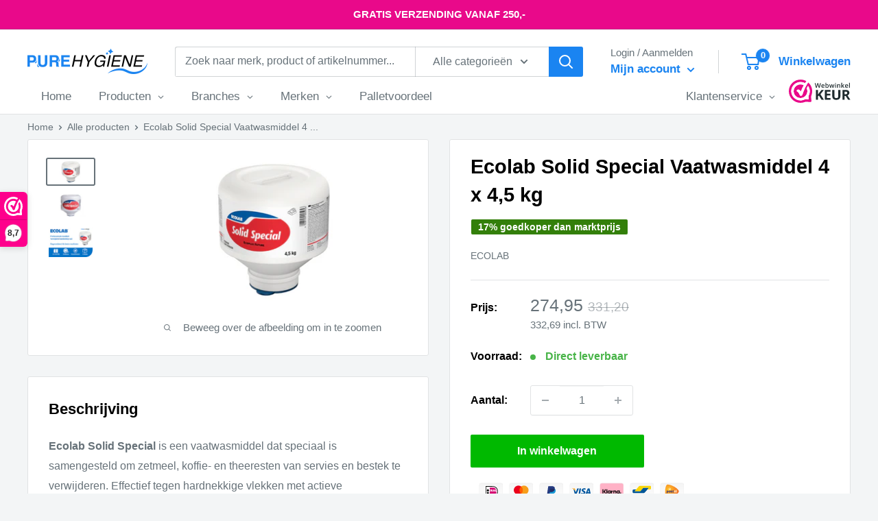

--- FILE ---
content_type: text/html; charset=utf-8
request_url: https://www.purehygiene.nl/products/ecolab-solid-special
body_size: 60706
content:
<!doctype html>
<html class="no-js" lang="nl">
  <head>
   <style>
  .spurit-occ3__button-secondary {
    background-color: #00b900 !important;
    border-color: #00b900 !important;
    color: #FFFFFF !important;
  }
</style>
<script>
    // function that gets the path of the clicked element. Borrowed from Simo Ahava. https://www.simoahava.com/analytics/create-css-path-variable-for-click-element/
   function gtm_get_click_element_path(element) {
    var el = element;
    if (el instanceof Node) {
      // Build the list of elements along the path
      var elList = [];
      do {
        if (el instanceof Element) {
          var classString = el.classList ? [].slice.call(el.classList).join('.') : '';
          var elementName = (el.tagName ? el.tagName.toLowerCase() : '') + 
              (classString ? '.' + classString : '') + 
              (el.id ? '#' + el.id : '');
          if (elementName) elList.unshift(elementName);
        }
        el = el.parentNode
      } while (el != null);
      // Get the stringified element object name
      var objString = element.toString().match(/\[object (\w+)\]/);
      var elementType = objString ? objString[1] : element.toString();
      var cssString = elList.join(' > ');
      // Return the CSS path as a string, prefixed with the element object name
      return cssString ? elementType + ': ' + cssString : elementType;
    }
   }
    
   window.addEventListener("click", function(event){

     // track clicks on any element and push it to Shopify customer events
     Shopify.analytics.publish("custom_click",{
         click_element : gtm_get_click_element_path(event.target) || '',
         click_id : event.target.id || '',
         click_classes : event.target.className || '',
         click_text : event.target.innerText || '',
         click_target : event.target.target || '',
         click_url : event.target.href || ''
     });

     // track link clicks and push it to Shopify customer events
     var closestLink = event.target.closest('a')
     if (closestLink){
       Shopify.analytics.publish("custom_link_click",{
         click_element : gtm_get_click_element_path(closestLink.target) || '',
         click_id : closestLink.id || '',
         click_classes : closestLink.className || '',
         click_text : closestLink.innerText || '',
         click_target : closestLink.target || '',
         click_url : closestLink.href || ''
       })
     }
  });
</script>
<!-- end of click tracking -->
<!-- Start of Booster Apps Seo-0.1-->
<title>Ecolab Solid Special Vaatwasmiddel 4 x 4,5 kg | PureHygiene.nl</title><meta name="google-site-verification" content="H20hjAXtEfphp2gTcVDRZS6bjqh41ySL_TM7WFn1KXI" />
<meta name="description" content="Ecolab Solid Special Vaatwasmiddel 4 x 4,5 kg | Ecolab Solid Special is een vaatwasmiddel dat speciaal is samengesteld om zetmeel, koffie- en theeresten van servies en bestek te verwijderen. Effectief tegen hardnekkige vlekken met actieve chloorfo..." /><script type="application/ld+json">
  {
    "@context": "https://schema.org",
    "@type": "WebSite",
    "name": "PureHygiene.nl",
    "url": "https://www.purehygiene.nl",
    "potentialAction": {
      "@type": "SearchAction",
      "query-input": "required name=query",
      "target": "https://www.purehygiene.nl/search?q={query}"
    }
  }
</script><script type="application/ld+json">
  {
    "@context": "https://schema.org",
    "@type": "Product",
    "name": "Ecolab Solid Special Vaatwasmiddel 4 x 4,5 kg",
    "brand": {"@type": "Brand","name": "Ecolab"},
    "sku": "1353997AC",
    "mpn": "4028159005963",
    "description": "Ecolab Solid Special is een vaatwasmiddel dat speciaal is samengesteld om zetmeel, koffie- en theeresten van servies en bestek te verwijderen. Effectief tegen hardnekkige vlekken met actieve chloorformulering. Let op: Ecolab Solid Special is niet geschikt voor gebruik op aluminium ondergronden.\n\nDit product wordt geleverd in verpakkingen van 4x4,5 kg.\nAlleen voor gebruik in combinatie met het Ecolab-doseersysteem.\nGeschikt voor porselein, glas, kunststof, rvs en zilverbestek.\nHoge vuilbinding in zacht water.\nZeer hoge bleek eigenschappen.\nNiet geschikt voor aluminium of zachte metalen.\n\nSpecificaties\n\n\n\n\nMerk\n\n\nEcolab\n\n\n\n\nArtikelnummer\n\n\n9005960\n\n\n\n\nEAN\n\n\n4028159005963\n\n\n\n\nVerpakking\n\n\n4 x 4,5kg\n\n\n\n\nType product\n\n\nVaatwasmiddel\n\n\n\n\nDocumenten\n\n\nKlik hier\n\n\n\n",
    "url": "https://www.purehygiene.nl/products/ecolab-solid-special","image": "https://www.purehygiene.nl/cdn/shop/products/Ecolab-solid-special-4x4.5kg_1080x.png?v=1706611232","itemCondition": "https://schema.org/NewCondition",
    "offers": [{
          "@type": "Offer","price": "274.95","priceCurrency": "EUR",
          "itemCondition": "https://schema.org/NewCondition",
          "url": "https://www.purehygiene.nl/products/ecolab-solid-special?variant=46455453778255",
          "sku": "1353997AC",
          "mpn": "4028159005963",
          "availability" : "https://schema.org/InStock",
          "priceValidUntil": "2026-02-02","gtin13": "4028159005963"}]}
</script>
<!-- end of Booster Apps SEO -->

    <meta charset="utf-8">
    <meta name="viewport" content="width=device-width, initial-scale=1.0, height=device-height, minimum-scale=1.0, maximum-scale=1.0">
    <meta name="theme-color" content="#677279">
<link rel="canonical" href="https://www.purehygiene.nl/products/ecolab-solid-special"><link rel="shortcut icon" href="//www.purehygiene.nl/cdn/shop/files/PH-removebg-preview_96x96.png?v=1661621378" type="image/png"><link rel="preload" as="style" href="//www.purehygiene.nl/cdn/shop/t/22/assets/theme.css?v=131211015280210640011756547885">
    <link rel="preload" as="script" href="//www.purehygiene.nl/cdn/shop/t/22/assets/theme.js?v=16450697847337996371742300211">
    <link rel="preconnect" href="https://cdn.shopify.com">
    <link rel="preconnect" href="https://fonts.shopifycdn.com">
    <link rel="dns-prefetch" href="https://productreviews.shopifycdn.com">
    <link rel="dns-prefetch" href="https://ajax.googleapis.com">
    <link rel="dns-prefetch" href="https://maps.googleapis.com">
    <link rel="dns-prefetch" href="https://maps.gstatic.com">

    <meta property="og:type" content="product">
  <meta property="og:title" content="Ecolab Solid Special Vaatwasmiddel 4 x 4,5 kg"><meta property="og:image" content="http://www.purehygiene.nl/cdn/shop/products/Ecolab-solid-special-4x4.5kg.png?v=1706611232">
    <meta property="og:image:secure_url" content="https://www.purehygiene.nl/cdn/shop/products/Ecolab-solid-special-4x4.5kg.png?v=1706611232">
    <meta property="og:image:width" content="1080">
    <meta property="og:image:height" content="560"><meta property="product:price:amount" content="274,95">
  <meta property="product:price:currency" content="EUR"><meta property="og:description" content="Ecolab Solid Special is een vaatwasmiddel dat is samengesteld om zetmeel, koffie- en theeresten van servies en bestek te verwijderen."><meta property="og:url" content="https://www.purehygiene.nl/products/ecolab-solid-special">
<meta property="og:site_name" content="PureHygiene.nl"><meta name="twitter:card" content="summary"><meta name="twitter:title" content="Ecolab Solid Special Vaatwasmiddel 4 x 4,5 kg">
  <meta name="twitter:description" content="Ecolab Solid Special is een vaatwasmiddel dat speciaal is samengesteld om zetmeel, koffie- en theeresten van servies en bestek te verwijderen. Effectief tegen hardnekkige vlekken met actieve chloorformulering. Let op: Ecolab Solid Special is niet geschikt voor gebruik op aluminium ondergronden.

Dit product wordt geleverd in verpakkingen van 4x4,5 kg.
Alleen voor gebruik in combinatie met het Ecolab-doseersysteem.
Geschikt voor porselein, glas, kunststof, rvs en zilverbestek.
Hoge vuilbinding in zacht water.
Zeer hoge bleek eigenschappen.
Niet geschikt voor aluminium of zachte metalen.

Specificaties




Merk


Ecolab




Artikelnummer


9005960




EAN


4028159005963




Verpakking


4 x 4,5kg




Type product


Vaatwasmiddel




Documenten


Klik hier



">
  <meta name="twitter:image" content="https://www.purehygiene.nl/cdn/shop/products/Ecolab-solid-special-4x4.5kg_600x600_crop_center.png?v=1706611232">
    <style>
  
  


  
  
  

  :root {
    --default-text-font-size : 15px;
    --base-text-font-size    : 16px;
    --heading-font-family    : Helvetica, Arial, sans-serif;
    --heading-font-weight    : 700;
    --heading-font-style     : normal;
    --text-font-family       : Helvetica, Arial, sans-serif;
    --text-font-weight       : 400;
    --text-font-style        : normal;
    --text-font-bolder-weight: bolder;
    --text-link-decoration   : underline;

    --text-color               : #677279;
    --text-color-rgb           : 103, 114, 121;
    --heading-color            : #000000;
    --border-color             : #e1e3e4;
    --border-color-rgb         : 225, 227, 228;
    --form-border-color        : #d4d6d8;
    --accent-color             : #677279;
    --accent-color-rgb         : 103, 114, 121;
    --link-color               : #1a84f1;
    --link-color-hover         : #0b5eb4;
    --background               : #f3f5f6;
    --secondary-background     : #ffffff;
    --secondary-background-rgb : 255, 255, 255;
    --accent-background        : rgba(103, 114, 121, 0.08);

    --input-background: #ffffff;

    --error-color       : #f71b1b;
    --error-background  : rgba(247, 27, 27, 0.07);
    --success-color     : #48b448;
    --success-background: rgba(72, 180, 72, 0.11);

    --primary-button-background      : #00b900;
    --primary-button-background-rgb  : 0, 185, 0;
    --primary-button-text-color      : #ffffff;
    --secondary-button-background    : #1a84f1;
    --secondary-button-background-rgb: 26, 132, 241;
    --secondary-button-text-color    : #ffffff;

    --header-background      : #ffffff;
    --header-text-color      : #1a84f1;
    --header-light-text-color: #677279;
    --header-border-color    : rgba(103, 114, 121, 0.3);
    --header-accent-color    : #1a84f1;

    --footer-background-color:    #f3f5f6;
    --footer-heading-text-color:  #1a84f1;
    --footer-body-text-color:     #677279;
    --footer-body-text-color-rgb: 103, 114, 121;
    --footer-accent-color:        #1a84f1;
    --footer-accent-color-rgb:    26, 132, 241;
    --footer-border:              1px solid var(--border-color);
    
    --flickity-arrow-color: #abb1b4;--product-on-sale-accent           : #677279;
    --product-on-sale-accent-rgb       : 103, 114, 121;
    --product-on-sale-color            : #ffffff;
    --product-in-stock-color           : #48b448;
    --product-low-stock-color          : #ee0000;
    --product-sold-out-color           : #d1d1d4;
    --product-custom-label-1-background: #ff6128;
    --product-custom-label-1-color     : #ffffff;
    --product-custom-label-2-background: #a95ebe;
    --product-custom-label-2-color     : #ffffff;
    --product-review-star-color        : #ffb647;

    --mobile-container-gutter : 20px;
    --desktop-container-gutter: 40px;

    /* Shopify related variables */
    --payment-terms-background-color: #f3f5f6;
  }
</style>

<script>
  // IE11 does not have support for CSS variables, so we have to polyfill them
  if (!(((window || {}).CSS || {}).supports && window.CSS.supports('(--a: 0)'))) {
    const script = document.createElement('script');
    script.type = 'text/javascript';
    script.src = 'https://cdn.jsdelivr.net/npm/css-vars-ponyfill@2';
    script.onload = function() {
      cssVars({});
    };

    document.getElementsByTagName('head')[0].appendChild(script);
  }
</script>


    <script>window.performance && window.performance.mark && window.performance.mark('shopify.content_for_header.start');</script><meta name="google-site-verification" content="H20hjAXtEfphp2gTcVDRZS6bjqh41ySL_TM7WFn1KXI">
<meta name="google-site-verification" content="IF_3QQnJR-0iuBUSlpwgGqQ4-NrwpYME1NdlOPTDxvs">
<meta id="shopify-digital-wallet" name="shopify-digital-wallet" content="/65437073663/digital_wallets/dialog">
<meta name="shopify-checkout-api-token" content="5a2eb9f0c91461edd8a775b6cb248755">
<meta id="in-context-paypal-metadata" data-shop-id="65437073663" data-venmo-supported="false" data-environment="production" data-locale="nl_NL" data-paypal-v4="true" data-currency="EUR">
<link rel="alternate" hreflang="x-default" href="https://www.purehygiene.nl/products/ecolab-solid-special">
<link rel="alternate" hreflang="de" href="https://www.purehygiene.nl/de/products/ecolab-solid-special">
<link rel="alternate" type="application/json+oembed" href="https://www.purehygiene.nl/products/ecolab-solid-special.oembed">
<script async="async" src="/checkouts/internal/preloads.js?locale=nl-NL"></script>
<link rel="preconnect" href="https://shop.app" crossorigin="anonymous">
<script async="async" src="https://shop.app/checkouts/internal/preloads.js?locale=nl-NL&shop_id=65437073663" crossorigin="anonymous"></script>
<script id="apple-pay-shop-capabilities" type="application/json">{"shopId":65437073663,"countryCode":"NL","currencyCode":"EUR","merchantCapabilities":["supports3DS"],"merchantId":"gid:\/\/shopify\/Shop\/65437073663","merchantName":"PureHygiene.nl","requiredBillingContactFields":["postalAddress","email","phone"],"requiredShippingContactFields":["postalAddress","email","phone"],"shippingType":"shipping","supportedNetworks":["visa","maestro","masterCard"],"total":{"type":"pending","label":"PureHygiene.nl","amount":"1.00"},"shopifyPaymentsEnabled":true,"supportsSubscriptions":true}</script>
<script id="shopify-features" type="application/json">{"accessToken":"5a2eb9f0c91461edd8a775b6cb248755","betas":["rich-media-storefront-analytics"],"domain":"www.purehygiene.nl","predictiveSearch":true,"shopId":65437073663,"locale":"nl"}</script>
<script>var Shopify = Shopify || {};
Shopify.shop = "purehygiene-nl.myshopify.com";
Shopify.locale = "nl";
Shopify.currency = {"active":"EUR","rate":"1.0"};
Shopify.country = "NL";
Shopify.theme = {"name":"PH-LIVE","id":180014907727,"schema_name":"Warehouse","schema_version":"3.0.1","theme_store_id":null,"role":"main"};
Shopify.theme.handle = "null";
Shopify.theme.style = {"id":null,"handle":null};
Shopify.cdnHost = "www.purehygiene.nl/cdn";
Shopify.routes = Shopify.routes || {};
Shopify.routes.root = "/";</script>
<script type="module">!function(o){(o.Shopify=o.Shopify||{}).modules=!0}(window);</script>
<script>!function(o){function n(){var o=[];function n(){o.push(Array.prototype.slice.apply(arguments))}return n.q=o,n}var t=o.Shopify=o.Shopify||{};t.loadFeatures=n(),t.autoloadFeatures=n()}(window);</script>
<script>
  window.ShopifyPay = window.ShopifyPay || {};
  window.ShopifyPay.apiHost = "shop.app\/pay";
  window.ShopifyPay.redirectState = null;
</script>
<script id="shop-js-analytics" type="application/json">{"pageType":"product"}</script>
<script defer="defer" async type="module" src="//www.purehygiene.nl/cdn/shopifycloud/shop-js/modules/v2/client.init-shop-cart-sync_CQCZGmk1.nl.esm.js"></script>
<script defer="defer" async type="module" src="//www.purehygiene.nl/cdn/shopifycloud/shop-js/modules/v2/chunk.common_Qh2VktjN.esm.js"></script>
<script type="module">
  await import("//www.purehygiene.nl/cdn/shopifycloud/shop-js/modules/v2/client.init-shop-cart-sync_CQCZGmk1.nl.esm.js");
await import("//www.purehygiene.nl/cdn/shopifycloud/shop-js/modules/v2/chunk.common_Qh2VktjN.esm.js");

  window.Shopify.SignInWithShop?.initShopCartSync?.({"fedCMEnabled":true,"windoidEnabled":true});

</script>
<script>
  window.Shopify = window.Shopify || {};
  if (!window.Shopify.featureAssets) window.Shopify.featureAssets = {};
  window.Shopify.featureAssets['shop-js'] = {"shop-cart-sync":["modules/v2/client.shop-cart-sync_DYbEklgP.nl.esm.js","modules/v2/chunk.common_Qh2VktjN.esm.js"],"init-fed-cm":["modules/v2/client.init-fed-cm__ErewuRD.nl.esm.js","modules/v2/chunk.common_Qh2VktjN.esm.js"],"init-shop-email-lookup-coordinator":["modules/v2/client.init-shop-email-lookup-coordinator_DVvDgYZD.nl.esm.js","modules/v2/chunk.common_Qh2VktjN.esm.js"],"shop-cash-offers":["modules/v2/client.shop-cash-offers_DlO6Qxt5.nl.esm.js","modules/v2/chunk.common_Qh2VktjN.esm.js","modules/v2/chunk.modal_AuYeqjM3.esm.js"],"shop-button":["modules/v2/client.shop-button_DDXvm0ww.nl.esm.js","modules/v2/chunk.common_Qh2VktjN.esm.js"],"init-windoid":["modules/v2/client.init-windoid_0Lf619BU.nl.esm.js","modules/v2/chunk.common_Qh2VktjN.esm.js"],"avatar":["modules/v2/client.avatar_BTnouDA3.nl.esm.js"],"init-shop-cart-sync":["modules/v2/client.init-shop-cart-sync_CQCZGmk1.nl.esm.js","modules/v2/chunk.common_Qh2VktjN.esm.js"],"shop-toast-manager":["modules/v2/client.shop-toast-manager_BG9hizfj.nl.esm.js","modules/v2/chunk.common_Qh2VktjN.esm.js"],"pay-button":["modules/v2/client.pay-button_Bbf1ICKo.nl.esm.js","modules/v2/chunk.common_Qh2VktjN.esm.js"],"shop-login-button":["modules/v2/client.shop-login-button_BGVZZ2yR.nl.esm.js","modules/v2/chunk.common_Qh2VktjN.esm.js","modules/v2/chunk.modal_AuYeqjM3.esm.js"],"init-customer-accounts-sign-up":["modules/v2/client.init-customer-accounts-sign-up_Nl0OguTu.nl.esm.js","modules/v2/client.shop-login-button_BGVZZ2yR.nl.esm.js","modules/v2/chunk.common_Qh2VktjN.esm.js","modules/v2/chunk.modal_AuYeqjM3.esm.js"],"init-shop-for-new-customer-accounts":["modules/v2/client.init-shop-for-new-customer-accounts_DUWFFbho.nl.esm.js","modules/v2/client.shop-login-button_BGVZZ2yR.nl.esm.js","modules/v2/chunk.common_Qh2VktjN.esm.js","modules/v2/chunk.modal_AuYeqjM3.esm.js"],"init-customer-accounts":["modules/v2/client.init-customer-accounts_CgdWI3Pk.nl.esm.js","modules/v2/client.shop-login-button_BGVZZ2yR.nl.esm.js","modules/v2/chunk.common_Qh2VktjN.esm.js","modules/v2/chunk.modal_AuYeqjM3.esm.js"],"shop-follow-button":["modules/v2/client.shop-follow-button_CE4JIj_m.nl.esm.js","modules/v2/chunk.common_Qh2VktjN.esm.js","modules/v2/chunk.modal_AuYeqjM3.esm.js"],"lead-capture":["modules/v2/client.lead-capture_CnrlSZO3.nl.esm.js","modules/v2/chunk.common_Qh2VktjN.esm.js","modules/v2/chunk.modal_AuYeqjM3.esm.js"],"checkout-modal":["modules/v2/client.checkout-modal_DTwyTBIx.nl.esm.js","modules/v2/chunk.common_Qh2VktjN.esm.js","modules/v2/chunk.modal_AuYeqjM3.esm.js"],"shop-login":["modules/v2/client.shop-login_DZkpG60q.nl.esm.js","modules/v2/chunk.common_Qh2VktjN.esm.js","modules/v2/chunk.modal_AuYeqjM3.esm.js"],"payment-terms":["modules/v2/client.payment-terms_ColZi-EO.nl.esm.js","modules/v2/chunk.common_Qh2VktjN.esm.js","modules/v2/chunk.modal_AuYeqjM3.esm.js"]};
</script>
<script>(function() {
  var isLoaded = false;
  function asyncLoad() {
    if (isLoaded) return;
    isLoaded = true;
    var urls = ["https:\/\/trust.conversionbear.com\/script?app=trust_badge\u0026shop=purehygiene-nl.myshopify.com","https:\/\/ecommplugins-scripts.trustpilot.com\/v2.1\/js\/header.min.js?settings=eyJrZXkiOiJNZ3pUN0NuU3RpUFFsOHVFIiwicyI6Im5vbmUifQ==\u0026v=2.5\u0026shop=purehygiene-nl.myshopify.com","https:\/\/ecommplugins-trustboxsettings.trustpilot.com\/purehygiene-nl.myshopify.com.js?settings=1738274980027\u0026shop=purehygiene-nl.myshopify.com","https:\/\/widget.trustpilot.com\/bootstrap\/v5\/tp.widget.sync.bootstrap.min.js?shop=purehygiene-nl.myshopify.com","https:\/\/s.apprl.com\/js\/apprl.js?shop=purehygiene-nl.myshopify.com"];
    for (var i = 0; i < urls.length; i++) {
      var s = document.createElement('script');
      s.type = 'text/javascript';
      s.async = true;
      s.src = urls[i];
      var x = document.getElementsByTagName('script')[0];
      x.parentNode.insertBefore(s, x);
    }
  };
  if(window.attachEvent) {
    window.attachEvent('onload', asyncLoad);
  } else {
    window.addEventListener('load', asyncLoad, false);
  }
})();</script>
<script id="__st">var __st={"a":65437073663,"offset":3600,"reqid":"0a68ea37-12d6-42e4-8d41-6fe94d352527-1767470355","pageurl":"www.purehygiene.nl\/products\/ecolab-solid-special","u":"a41ab6933e25","p":"product","rtyp":"product","rid":7743222677759};</script>
<script>window.ShopifyPaypalV4VisibilityTracking = true;</script>
<script id="captcha-bootstrap">!function(){'use strict';const t='contact',e='account',n='new_comment',o=[[t,t],['blogs',n],['comments',n],[t,'customer']],c=[[e,'customer_login'],[e,'guest_login'],[e,'recover_customer_password'],[e,'create_customer']],r=t=>t.map((([t,e])=>`form[action*='/${t}']:not([data-nocaptcha='true']) input[name='form_type'][value='${e}']`)).join(','),a=t=>()=>t?[...document.querySelectorAll(t)].map((t=>t.form)):[];function s(){const t=[...o],e=r(t);return a(e)}const i='password',u='form_key',d=['recaptcha-v3-token','g-recaptcha-response','h-captcha-response',i],f=()=>{try{return window.sessionStorage}catch{return}},m='__shopify_v',_=t=>t.elements[u];function p(t,e,n=!1){try{const o=window.sessionStorage,c=JSON.parse(o.getItem(e)),{data:r}=function(t){const{data:e,action:n}=t;return t[m]||n?{data:e,action:n}:{data:t,action:n}}(c);for(const[e,n]of Object.entries(r))t.elements[e]&&(t.elements[e].value=n);n&&o.removeItem(e)}catch(o){console.error('form repopulation failed',{error:o})}}const l='form_type',E='cptcha';function T(t){t.dataset[E]=!0}const w=window,h=w.document,L='Shopify',v='ce_forms',y='captcha';let A=!1;((t,e)=>{const n=(g='f06e6c50-85a8-45c8-87d0-21a2b65856fe',I='https://cdn.shopify.com/shopifycloud/storefront-forms-hcaptcha/ce_storefront_forms_captcha_hcaptcha.v1.5.2.iife.js',D={infoText:'Beschermd door hCaptcha',privacyText:'Privacy',termsText:'Voorwaarden'},(t,e,n)=>{const o=w[L][v],c=o.bindForm;if(c)return c(t,g,e,D).then(n);var r;o.q.push([[t,g,e,D],n]),r=I,A||(h.body.append(Object.assign(h.createElement('script'),{id:'captcha-provider',async:!0,src:r})),A=!0)});var g,I,D;w[L]=w[L]||{},w[L][v]=w[L][v]||{},w[L][v].q=[],w[L][y]=w[L][y]||{},w[L][y].protect=function(t,e){n(t,void 0,e),T(t)},Object.freeze(w[L][y]),function(t,e,n,w,h,L){const[v,y,A,g]=function(t,e,n){const i=e?o:[],u=t?c:[],d=[...i,...u],f=r(d),m=r(i),_=r(d.filter((([t,e])=>n.includes(e))));return[a(f),a(m),a(_),s()]}(w,h,L),I=t=>{const e=t.target;return e instanceof HTMLFormElement?e:e&&e.form},D=t=>v().includes(t);t.addEventListener('submit',(t=>{const e=I(t);if(!e)return;const n=D(e)&&!e.dataset.hcaptchaBound&&!e.dataset.recaptchaBound,o=_(e),c=g().includes(e)&&(!o||!o.value);(n||c)&&t.preventDefault(),c&&!n&&(function(t){try{if(!f())return;!function(t){const e=f();if(!e)return;const n=_(t);if(!n)return;const o=n.value;o&&e.removeItem(o)}(t);const e=Array.from(Array(32),(()=>Math.random().toString(36)[2])).join('');!function(t,e){_(t)||t.append(Object.assign(document.createElement('input'),{type:'hidden',name:u})),t.elements[u].value=e}(t,e),function(t,e){const n=f();if(!n)return;const o=[...t.querySelectorAll(`input[type='${i}']`)].map((({name:t})=>t)),c=[...d,...o],r={};for(const[a,s]of new FormData(t).entries())c.includes(a)||(r[a]=s);n.setItem(e,JSON.stringify({[m]:1,action:t.action,data:r}))}(t,e)}catch(e){console.error('failed to persist form',e)}}(e),e.submit())}));const S=(t,e)=>{t&&!t.dataset[E]&&(n(t,e.some((e=>e===t))),T(t))};for(const o of['focusin','change'])t.addEventListener(o,(t=>{const e=I(t);D(e)&&S(e,y())}));const B=e.get('form_key'),M=e.get(l),P=B&&M;t.addEventListener('DOMContentLoaded',(()=>{const t=y();if(P)for(const e of t)e.elements[l].value===M&&p(e,B);[...new Set([...A(),...v().filter((t=>'true'===t.dataset.shopifyCaptcha))])].forEach((e=>S(e,t)))}))}(h,new URLSearchParams(w.location.search),n,t,e,['guest_login'])})(!0,!0)}();</script>
<script integrity="sha256-4kQ18oKyAcykRKYeNunJcIwy7WH5gtpwJnB7kiuLZ1E=" data-source-attribution="shopify.loadfeatures" defer="defer" src="//www.purehygiene.nl/cdn/shopifycloud/storefront/assets/storefront/load_feature-a0a9edcb.js" crossorigin="anonymous"></script>
<script crossorigin="anonymous" defer="defer" src="//www.purehygiene.nl/cdn/shopifycloud/storefront/assets/shopify_pay/storefront-65b4c6d7.js?v=20250812"></script>
<script data-source-attribution="shopify.dynamic_checkout.dynamic.init">var Shopify=Shopify||{};Shopify.PaymentButton=Shopify.PaymentButton||{isStorefrontPortableWallets:!0,init:function(){window.Shopify.PaymentButton.init=function(){};var t=document.createElement("script");t.src="https://www.purehygiene.nl/cdn/shopifycloud/portable-wallets/latest/portable-wallets.nl.js",t.type="module",document.head.appendChild(t)}};
</script>
<script data-source-attribution="shopify.dynamic_checkout.buyer_consent">
  function portableWalletsHideBuyerConsent(e){var t=document.getElementById("shopify-buyer-consent"),n=document.getElementById("shopify-subscription-policy-button");t&&n&&(t.classList.add("hidden"),t.setAttribute("aria-hidden","true"),n.removeEventListener("click",e))}function portableWalletsShowBuyerConsent(e){var t=document.getElementById("shopify-buyer-consent"),n=document.getElementById("shopify-subscription-policy-button");t&&n&&(t.classList.remove("hidden"),t.removeAttribute("aria-hidden"),n.addEventListener("click",e))}window.Shopify?.PaymentButton&&(window.Shopify.PaymentButton.hideBuyerConsent=portableWalletsHideBuyerConsent,window.Shopify.PaymentButton.showBuyerConsent=portableWalletsShowBuyerConsent);
</script>
<script data-source-attribution="shopify.dynamic_checkout.cart.bootstrap">document.addEventListener("DOMContentLoaded",(function(){function t(){return document.querySelector("shopify-accelerated-checkout-cart, shopify-accelerated-checkout")}if(t())Shopify.PaymentButton.init();else{new MutationObserver((function(e,n){t()&&(Shopify.PaymentButton.init(),n.disconnect())})).observe(document.body,{childList:!0,subtree:!0})}}));
</script>
<link id="shopify-accelerated-checkout-styles" rel="stylesheet" media="screen" href="https://www.purehygiene.nl/cdn/shopifycloud/portable-wallets/latest/accelerated-checkout-backwards-compat.css" crossorigin="anonymous">
<style id="shopify-accelerated-checkout-cart">
        #shopify-buyer-consent {
  margin-top: 1em;
  display: inline-block;
  width: 100%;
}

#shopify-buyer-consent.hidden {
  display: none;
}

#shopify-subscription-policy-button {
  background: none;
  border: none;
  padding: 0;
  text-decoration: underline;
  font-size: inherit;
  cursor: pointer;
}

#shopify-subscription-policy-button::before {
  box-shadow: none;
}

      </style>

<script>window.performance && window.performance.mark && window.performance.mark('shopify.content_for_header.end');</script>

    <link rel="stylesheet" href="//www.purehygiene.nl/cdn/shop/t/22/assets/theme.css?v=131211015280210640011756547885">

    
  <script type="application/ld+json">
  {
    "@context": "https://schema.org",
    "@type": "Product",
    "productID": 7743222677759,
    "offers": [{
          "@type": "Offer",
          "name": "Default Title",
          "availability":"https://schema.org/InStock",
          "price": 274.95,
          "priceCurrency": "EUR",
          "priceValidUntil": "2026-01-13","sku": "1353997AC",
            "gtin13": "4028159005963",
          "url": "/products/ecolab-solid-special?variant=46455453778255"
        }
],"aggregateRating": {
        "@type": "AggregateRating",
        "ratingValue": "5.0",
        "reviewCount": "2",
        "worstRating": "1.0",
        "bestRating": "5.0"
      },"brand": {
      "@type": "Brand",
      "name": "Ecolab"
    },
    "name": "Ecolab Solid Special Vaatwasmiddel 4 x 4,5 kg",
    "description": "Ecolab Solid Special is een vaatwasmiddel dat speciaal is samengesteld om zetmeel, koffie- en theeresten van servies en bestek te verwijderen. Effectief tegen hardnekkige vlekken met actieve chloorformulering. Let op: Ecolab Solid Special is niet geschikt voor gebruik op aluminium ondergronden.\n\nDit product wordt geleverd in verpakkingen van 4x4,5 kg.\nAlleen voor gebruik in combinatie met het Ecolab-doseersysteem.\nGeschikt voor porselein, glas, kunststof, rvs en zilverbestek.\nHoge vuilbinding in zacht water.\nZeer hoge bleek eigenschappen.\nNiet geschikt voor aluminium of zachte metalen.\n\nSpecificaties\n\n\n\n\nMerk\n\n\nEcolab\n\n\n\n\nArtikelnummer\n\n\n9005960\n\n\n\n\nEAN\n\n\n4028159005963\n\n\n\n\nVerpakking\n\n\n4 x 4,5kg\n\n\n\n\nType product\n\n\nVaatwasmiddel\n\n\n\n\nDocumenten\n\n\nKlik hier\n\n\n\n",
    "category": "Vaatwasmiddel",
    "url": "/products/ecolab-solid-special",
    "sku": "1353997AC",
    "image": {
      "@type": "ImageObject",
      "url": "https://www.purehygiene.nl/cdn/shop/products/Ecolab-solid-special-4x4.5kg.png?v=1706611232&width=1024",
      "image": "https://www.purehygiene.nl/cdn/shop/products/Ecolab-solid-special-4x4.5kg.png?v=1706611232&width=1024",
      "name": "Ecolab solid special 4x4,5kg",
      "width": "1024",
      "height": "1024"
    }
  }
  </script>



  <script type="application/ld+json">
  {
    "@context": "https://schema.org",
    "@type": "BreadcrumbList",
  "itemListElement": [{
      "@type": "ListItem",
      "position": 1,
      "name": "Home",
      "item": "https://www.purehygiene.nl"
    },{
          "@type": "ListItem",
          "position": 2,
          "name": "Ecolab Solid Special Vaatwasmiddel 4 x 4,5 kg",
          "item": "https://www.purehygiene.nl/products/ecolab-solid-special"
        }]
  }
  </script>



    <script>
      // This allows to expose several variables to the global scope, to be used in scripts
      window.theme = {
        pageType: "product",
        cartCount: 0,
        moneyFormat: "\u003cspan class=dualPrice\u003e{{amount_with_comma_separator}}\u003c\/span\u003e",
        moneyWithCurrencyFormat: "\u003cspan class=dualPrice\u003e{{amount_with_comma_separator}}\u003c\/span\u003e",
        currencyCodeEnabled: true,
        showDiscount: true,
        discountMode: "percentage",
        searchMode: "product,page",
        searchUnavailableProducts: "show",
        cartType: "drawer"
      };

      window.routes = {
        rootUrl: "\/",
        rootUrlWithoutSlash: '',
        cartUrl: "\/cart",
        cartAddUrl: "\/cart\/add",
        cartChangeUrl: "\/cart\/change",
        searchUrl: "\/search",
        productRecommendationsUrl: "\/recommendations\/products"
      };

      window.languages = {
        productRegularPrice: "Normale prijs",
        productSalePrice: "Prijs",
        collectionOnSaleLabel: "{{savings}} goedkoper dan marktprijs",
        productFormUnavailable: "Niet beschikbaar",
        productFormAddToCart: "In winkelwagen",
        productFormPreOrder: "",
        productFormSoldOut: "Uitverkocht",
        productAdded: "Product is toegevoegd aan winkelwagen",
        productAddedShort: "Toegevoegd!",
        shippingEstimatorNoResults: "Er kon geen verwachtte verzending gevonden worden op uw adres:",
        shippingEstimatorOneResult: "Er is één geschatte verzendding voor uw adres:",
        shippingEstimatorMultipleResults: "Er zijn {{count}} verzendtarieven voor uw adres:",
        shippingEstimatorErrors: "Er zijn enkele fouten:"
      };

      window.lazySizesConfig = {
        loadHidden: false,
        hFac: 0.8,
        expFactor: 3,
        customMedia: {
          '--phone': '(max-width: 640px)',
          '--tablet': '(min-width: 641px) and (max-width: 1023px)',
          '--lap': '(min-width: 1024px)'
        }
      };

      document.documentElement.className = document.documentElement.className.replace('no-js', 'js');
    </script><script src="//www.purehygiene.nl/cdn/shop/t/22/assets/theme.js?v=16450697847337996371742300211" defer></script>
    <script src="//www.purehygiene.nl/cdn/shop/t/22/assets/custom.js?v=102476495355921946141742300211" defer></script><script>
        (function () {
          window.onpageshow = function() {
            // We force re-freshing the cart content onpageshow, as most browsers will serve a cache copy when hitting the
            // back button, which cause staled data
            document.documentElement.dispatchEvent(new CustomEvent('cart:refresh', {
              bubbles: true,
              detail: {scrollToTop: false}
            }));
          };
        })();
      </script><script>
    
    
    
    
    var gsf_conversion_data = {page_type : 'product', event : 'view_item', data : {product_data : [{variant_id : 46455453778255, product_id : 7743222677759, name : "Ecolab Solid Special Vaatwasmiddel 4 x 4,5 kg", price : "274.95", currency : "EUR", sku : "1353997AC", brand : "Ecolab", variant : "Default Title", category : "Vaatwasmiddel"}], total_price : "274.95", shop_currency : "EUR"}};
    
</script>
    <script type="text/javascript">
    function showDualPriceOverride(arguments) {
      console.log('voslo');
        jQuery = arguments[0];
        price = arguments[1];
        compareAtPrice = arguments[2];
        pathToPrice = arguments[3];
        type = arguments[4];
        dpMoneyFormat = arguments[5].replace('$$$', '${'+'{').replace('$$', '{'+'{').replace('&&', '}'+'}');
        productVariantIsTaxable = arguments[6];
        if (parseInt(dp_dual_price_for_taxable_products) == 1 && !productVariantIsTaxable) {
            jQuery(pathToPrice).addClass('nonTaxableVariant');
            if (type == 'dp_detail' && (jQuery('.dp_detail .firstPrice').length > 0 || jQuery('.dp_detail .secondPrice').length > 0)) {
                jQuery('.dp_detail').hide();
            }
            return true;
        }
        taxPercent = parseFloat(dp_tax_percent);
        if (parseInt(dp_base_price_type) == 0) {
            firstPrice = Shopify.formatMoney(price, dpMoneyFormat);
            secondPrice = firstPrice;
            if (!isNaN(taxPercent) && taxPercent > 0) {
                secondPriceNotFormated =  (price / (1 + taxPercent / 100));
                secondPrice = Shopify.formatMoney(secondPriceNotFormated, dpMoneyFormat);
            }
        } else {
            secondPrice = Shopify.formatMoney(price, dpMoneyFormat);
            firstPrice = secondPrice;
            if (!isNaN(taxPercent) && taxPercent > 0) {
                firstPriceNotFormated = (price * (1 + taxPercent / 100));
                firstPrice = Shopify.formatMoney(firstPriceNotFormated, dpMoneyFormat);
            }
        }
        compareAtPriceBlock = '';
        firstPriceBlock = '';
        secondPriceBlock = '';
        if (parseInt(dp_show_compare_at_price) == 1 && parseInt(compareAtPrice) > 0 && parseInt(compareAtPrice) != parseInt(price)) {
            compareAtPriceBlock = '<span class="dpCompareAtPrice" style="text-decoration: line-through;"><span>' + Shopify.formatMoney(compareAtPrice, dpMoneyFormat) + '</span></span>';
        }
        if (parseInt(dp_price_type_to_show) != 2) {
            firstPriceBlock = '<span class="firstPrice" style="color:' + dp_tax_incl_color + '"><span class="firstPriceValue">' + firstPrice + '</span> <span class="firstPriceLabel">' + (dp_tax_incl_label != null ? dp_tax_incl_label : '') + '</span></span>';
        }
        if (parseInt(dp_price_type_to_show) != 1) {
            secondPriceBlock = '<span class="secondPrice" style="color:' + dp_tax_excl_color + '"><span class="secondPriceValue">' + secondPrice + '</span> <span class="secondPriceLabel">' + (dp_tax_excl_label != null ? dp_tax_excl_label : '') + '</span>' + compareAtPriceBlock + '</span>';
        }
        dualPriceBlock = (firstPriceBlock + '<br/>' + secondPriceBlock);
        if (parseInt(dp_first_price) == 1) {
            dualPriceBlock = (secondPriceBlock + '<br/>' + firstPriceBlock);
        }
    
        sizeRatio = 1;
        if (parseInt(dp_size_ratio) == 1) {
            sizeRatio = 1.5;
        } else if (parseInt(dp_size_ratio) == 2) {
            sizeRatio = 1.666;
        } else if (parseInt(dp_size_ratio) == 3) {
            sizeRatio = 1.75;
        }
    
        priceIsFound = false;
        pathToPrice.each(function() {
            jQuery(this).show();
            if (!jQuery(this).is(":hidden") && jQuery(this).is(":visible") && !priceIsFound)  {
                priceIsFound = true;
                callFunctionDP('appendDualPrice', [jQuery, this, type, dualPriceBlock, sizeRatio], false);
            }
        });
    
        if (type != 'dp_detail') {
            isfirst = true;
            pathToPrice.each(function () {
                if (isfirst && !priceIsFound) {
                    callFunctionDP('appendDualPrice', [jQuery, this, type, dualPriceBlock, sizeRatio], false);
                } else {
                    if (jQuery(this).html() == firstPrice || jQuery(this).html() == secondPrice) {
                        jQuery(this).remove();
                    }
                    jQuery(this).show();
                }
                isfirst = false;
            });
        }
    }

</script>
<style>
    .dpCompareAtPrice {
        color: #67727980;
    }
    .dp_detail .dpCompareAtPrice {
        font-size: 19px;
    }
    .dp_catalog .dpCompareAtPrice {
        font-size: 16px;
    }
</style>

<!-- BEGIN app block: shopify://apps/judge-me-reviews/blocks/judgeme_core/61ccd3b1-a9f2-4160-9fe9-4fec8413e5d8 --><!-- Start of Judge.me Core -->






<link rel="dns-prefetch" href="https://cdnwidget.judge.me">
<link rel="dns-prefetch" href="https://cdn.judge.me">
<link rel="dns-prefetch" href="https://cdn1.judge.me">
<link rel="dns-prefetch" href="https://api.judge.me">

<script data-cfasync='false' class='jdgm-settings-script'>window.jdgmSettings={"pagination":5,"disable_web_reviews":false,"badge_no_review_text":"Geen beoordelingen","badge_n_reviews_text":"{{ n }} beoordeling/beoordelingen","badge_star_color":"#FDCF0A","hide_badge_preview_if_no_reviews":true,"badge_hide_text":false,"enforce_center_preview_badge":false,"widget_title":"Product recensies","widget_open_form_text":"Schrijf een recensie","widget_close_form_text":"Recensie annuleren","widget_refresh_page_text":"Pagina vernieuwen","widget_summary_text":"Gebaseerd op {{ number_of_reviews }} recensies","widget_no_review_text":"Wees de eerste om een recensie te schrijven","widget_name_field_text":"Weergavenaam","widget_verified_name_field_text":"Geverifieerde naam (openbaar)","widget_name_placeholder_text":"Weergavenaam","widget_required_field_error_text":"Dit veld is verplicht.","widget_email_field_text":"E-mailadres","widget_verified_email_field_text":"Geverifieerde e-mail (privé, kan niet worden bewerkt)","widget_email_placeholder_text":"Je e-mailadres","widget_email_field_error_text":"Voer een geldig e-mailadres in.","widget_rating_field_text":"Beoordeling","widget_review_title_field_text":"Titel beoordeling","widget_review_title_placeholder_text":"Geef je beoordeling een titel","widget_review_body_field_text":"Beoordeling inhoud","widget_review_body_placeholder_text":"Begin hier met schrijven...","widget_pictures_field_text":"Foto/Video (optioneel)","widget_submit_review_text":"Beoordeling indienen","widget_submit_verified_review_text":"Geverifieerde beoordeling indienen","widget_submit_success_msg_with_auto_publish":"Dank je wel! Vernieuw de pagina over een paar momenten om je beoordeling te zien. Je kunt je beoordeling verwijderen of bewerken door in te loggen bij \u003ca href='https://judge.me/login' target='_blank' rel='nofollow noopener'\u003eJudge.me\u003c/a\u003e","widget_submit_success_msg_no_auto_publish":"Dank je wel! Je beoordeling wordt gepubliceerd zodra deze is goedgekeurd door de winkelbeheerder. Je kunt je beoordeling verwijderen of bewerken door in te loggen bij \u003ca href='https://judge.me/login' target='_blank' rel='nofollow noopener'\u003eJudge.me\u003c/a\u003e","widget_show_default_reviews_out_of_total_text":"{{ n_reviews_shown }} van de {{ n_reviews }} beoordelingen worden getoond.","widget_show_all_link_text":"Toon alles","widget_show_less_link_text":"Toon minder","widget_author_said_text":"{{ reviewer_name }} zei:","widget_days_text":"{{ n }} dagen geleden","widget_weeks_text":"{{ n }} week/weken geleden","widget_months_text":"{{ n }} maand/maanden geleden","widget_years_text":"{{ n }} jaar/jaren geleden","widget_yesterday_text":"Gisteren","widget_today_text":"Vandaag","widget_replied_text":"\u003e\u003e {{ shop_name }} antwoordde:","widget_read_more_text":"Lees meer","widget_reviewer_name_as_initial":"","widget_rating_filter_color":"#677279","widget_rating_filter_see_all_text":"Bekijk alle beoordelingen","widget_sorting_most_recent_text":"Meest recent","widget_sorting_highest_rating_text":"Hoogste beoordeling","widget_sorting_lowest_rating_text":"Laagste beoordeling","widget_sorting_with_pictures_text":"Alleen foto's","widget_sorting_most_helpful_text":"Meest nuttig","widget_open_question_form_text":"Stel een vraag","widget_reviews_subtab_text":"Beoordelingen","widget_questions_subtab_text":"Vragen","widget_question_label_text":"Vraag","widget_answer_label_text":"Antwoord","widget_question_placeholder_text":"Schrijf hier je vraag","widget_submit_question_text":"Vraag indienen","widget_question_submit_success_text":"Bedankt voor je vraag! We zullen je op de hoogte stellen zodra deze is beantwoord.","widget_star_color":"#FDCF0A","verified_badge_text":"Geverifieerd","verified_badge_bg_color":"","verified_badge_text_color":"","verified_badge_placement":"left-of-reviewer-name","widget_review_max_height":"","widget_hide_border":false,"widget_social_share":false,"widget_thumb":false,"widget_review_location_show":false,"widget_location_format":"","all_reviews_include_out_of_store_products":true,"all_reviews_out_of_store_text":"(buiten de winkel)","all_reviews_pagination":100,"all_reviews_product_name_prefix_text":"over","enable_review_pictures":true,"enable_question_anwser":false,"widget_theme":"default","review_date_format":"mm/dd/yyyy","default_sort_method":"most-recent","widget_product_reviews_subtab_text":"Productbeoordelingen","widget_shop_reviews_subtab_text":"Winkelbeoordelingen","widget_other_products_reviews_text":"Beoordelingen voor andere producten","widget_store_reviews_subtab_text":"Winkelbeoordelingen","widget_no_store_reviews_text":"Deze winkel heeft nog geen beoordelingen","widget_web_restriction_product_reviews_text":"Dit product heeft nog geen beoordelingen","widget_no_items_text":"Geen items gevonden","widget_show_more_text":"Toon meer","widget_write_a_store_review_text":"Schrijf een winkelbeoordeling","widget_other_languages_heading":"Beoordelingen in andere talen","widget_translate_review_text":"Vertaal beoordeling naar {{ language }}","widget_translating_review_text":"Bezig met vertalen...","widget_show_original_translation_text":"Toon origineel ({{ language }})","widget_translate_review_failed_text":"Beoordeling kon niet worden vertaald.","widget_translate_review_retry_text":"Opnieuw proberen","widget_translate_review_try_again_later_text":"Probeer het later opnieuw","show_product_url_for_grouped_product":true,"widget_sorting_pictures_first_text":"Foto's eerst","show_pictures_on_all_rev_page_mobile":false,"show_pictures_on_all_rev_page_desktop":false,"floating_tab_hide_mobile_install_preference":false,"floating_tab_button_name":"★ Beoordelingen","floating_tab_title":"Laat klanten voor ons spreken","floating_tab_button_color":"","floating_tab_button_background_color":"","floating_tab_url":"","floating_tab_url_enabled":false,"floating_tab_tab_style":"text","all_reviews_text_badge_text":"Klanten beoordelen ons met {{ shop.metafields.judgeme.all_reviews_rating | round: 1 }}/5 op basis van {{ shop.metafields.judgeme.all_reviews_count }} beoordelingen.","all_reviews_text_badge_text_branded_style":"{{ shop.metafields.judgeme.all_reviews_rating | round: 1 }} van de 5 sterren op basis van {{ shop.metafields.judgeme.all_reviews_count }} beoordelingen","is_all_reviews_text_badge_a_link":false,"show_stars_for_all_reviews_text_badge":false,"all_reviews_text_badge_url":"","all_reviews_text_style":"branded","all_reviews_text_color_style":"judgeme_brand_color","all_reviews_text_color":"#108474","all_reviews_text_show_jm_brand":false,"featured_carousel_show_header":true,"featured_carousel_title":"Laat klanten voor ons spreken","testimonials_carousel_title":"Klanten beoordelen ons","videos_carousel_title":"Echte klantervaringen","cards_carousel_title":"Klanten beoordelen ons","featured_carousel_count_text":"uit {{ n }} beoordelingen","featured_carousel_add_link_to_all_reviews_page":false,"featured_carousel_url":"","featured_carousel_show_images":true,"featured_carousel_autoslide_interval":5,"featured_carousel_arrows_on_the_sides":false,"featured_carousel_height":250,"featured_carousel_width":80,"featured_carousel_image_size":0,"featured_carousel_image_height":250,"featured_carousel_arrow_color":"#eeeeee","verified_count_badge_style":"branded","verified_count_badge_orientation":"horizontal","verified_count_badge_color_style":"judgeme_brand_color","verified_count_badge_color":"#108474","is_verified_count_badge_a_link":false,"verified_count_badge_url":"","verified_count_badge_show_jm_brand":true,"widget_rating_preset_default":5,"widget_first_sub_tab":"product-reviews","widget_show_histogram":true,"widget_histogram_use_custom_color":true,"widget_pagination_use_custom_color":true,"widget_star_use_custom_color":false,"widget_verified_badge_use_custom_color":false,"widget_write_review_use_custom_color":false,"picture_reminder_submit_button":"Upload Pictures","enable_review_videos":false,"mute_video_by_default":false,"widget_sorting_videos_first_text":"Video's eerst","widget_review_pending_text":"In afwachting","featured_carousel_items_for_large_screen":3,"social_share_options_order":"Facebook,Twitter","remove_microdata_snippet":true,"disable_json_ld":false,"enable_json_ld_products":false,"preview_badge_show_question_text":false,"preview_badge_no_question_text":"Geen vragen","preview_badge_n_question_text":"{{ number_of_questions }} vraag/vragen","qa_badge_show_icon":false,"qa_badge_position":"same-row","remove_judgeme_branding":true,"widget_add_search_bar":false,"widget_search_bar_placeholder":"Zoeken","widget_sorting_verified_only_text":"Alleen geverifieerd","featured_carousel_theme":"default","featured_carousel_show_rating":true,"featured_carousel_show_title":true,"featured_carousel_show_body":true,"featured_carousel_show_date":false,"featured_carousel_show_reviewer":true,"featured_carousel_show_product":false,"featured_carousel_header_background_color":"#108474","featured_carousel_header_text_color":"#ffffff","featured_carousel_name_product_separator":"reviewed","featured_carousel_full_star_background":"#108474","featured_carousel_empty_star_background":"#dadada","featured_carousel_vertical_theme_background":"#f9fafb","featured_carousel_verified_badge_enable":true,"featured_carousel_verified_badge_color":"#108474","featured_carousel_border_style":"round","featured_carousel_review_line_length_limit":3,"featured_carousel_more_reviews_button_text":"Meer beoordelingen lezen","featured_carousel_view_product_button_text":"Product bekijken","all_reviews_page_load_reviews_on":"scroll","all_reviews_page_load_more_text":"Meer beoordelingen laden","disable_fb_tab_reviews":false,"enable_ajax_cdn_cache":false,"widget_advanced_speed_features":5,"widget_public_name_text":"openbaar weergegeven als","default_reviewer_name":"Naam","default_reviewer_name_has_non_latin":true,"widget_reviewer_anonymous":"Anoniem","medals_widget_title":"Judge.me Beoordelingsmedailles","medals_widget_background_color":"#f9fafb","medals_widget_position":"footer_all_pages","medals_widget_border_color":"#f9fafb","medals_widget_verified_text_position":"left","medals_widget_use_monochromatic_version":false,"medals_widget_elements_color":"#108474","show_reviewer_avatar":false,"widget_invalid_yt_video_url_error_text":"Geen YouTube video URL","widget_max_length_field_error_text":"Voer niet meer dan {0} tekens in.","widget_show_country_flag":false,"widget_show_collected_via_shop_app":true,"widget_verified_by_shop_badge_style":"light","widget_verified_by_shop_text":"Geverifieerd door winkel","widget_show_photo_gallery":false,"widget_load_with_code_splitting":true,"widget_ugc_install_preference":false,"widget_ugc_title":"Door ons gemaakt, door jou gedeeld","widget_ugc_subtitle":"Tag ons om je afbeelding op onze pagina te zien","widget_ugc_arrows_color":"#ffffff","widget_ugc_primary_button_text":"Nu kopen","widget_ugc_primary_button_background_color":"#108474","widget_ugc_primary_button_text_color":"#ffffff","widget_ugc_primary_button_border_width":"0","widget_ugc_primary_button_border_style":"none","widget_ugc_primary_button_border_color":"#108474","widget_ugc_primary_button_border_radius":"25","widget_ugc_secondary_button_text":"Meer laden","widget_ugc_secondary_button_background_color":"#ffffff","widget_ugc_secondary_button_text_color":"#108474","widget_ugc_secondary_button_border_width":"2","widget_ugc_secondary_button_border_style":"solid","widget_ugc_secondary_button_border_color":"#108474","widget_ugc_secondary_button_border_radius":"25","widget_ugc_reviews_button_text":"Beoordelingen bekijken","widget_ugc_reviews_button_background_color":"#ffffff","widget_ugc_reviews_button_text_color":"#108474","widget_ugc_reviews_button_border_width":"2","widget_ugc_reviews_button_border_style":"solid","widget_ugc_reviews_button_border_color":"#108474","widget_ugc_reviews_button_border_radius":"25","widget_ugc_reviews_button_link_to":"judgeme-reviews-page","widget_ugc_show_post_date":true,"widget_ugc_max_width":"800","widget_rating_metafield_value_type":true,"widget_primary_color":"#677279","widget_enable_secondary_color":false,"widget_secondary_color":"#edf5f5","widget_summary_average_rating_text":"{{ average_rating }} van de 5","widget_media_grid_title":"Klantfoto's \u0026 -video's","widget_media_grid_see_more_text":"Meer bekijken","widget_round_style":false,"widget_show_product_medals":false,"widget_verified_by_judgeme_text":"Geverifieerd door Judge.me","widget_show_store_medals":true,"widget_verified_by_judgeme_text_in_store_medals":"Geverifieerd door Judge.me","widget_media_field_exceed_quantity_message":"Sorry, we kunnen slechts {{ max_media }} voor één beoordeling accepteren.","widget_media_field_exceed_limit_message":"{{ file_name }} is te groot, selecteer een {{ media_type }} kleiner dan {{ size_limit }}MB.","widget_review_submitted_text":"Beoordeling ingediend!","widget_question_submitted_text":"Vraag ingediend!","widget_close_form_text_question":"Annuleren","widget_write_your_answer_here_text":"Schrijf je antwoord hier","widget_enabled_branded_link":true,"widget_show_collected_by_judgeme":false,"widget_reviewer_name_color":"","widget_write_review_text_color":"","widget_write_review_bg_color":"#1A84F1","widget_collected_by_judgeme_text":"verzameld door Judge.me","widget_pagination_type":"load_more","widget_load_more_text":"Meer laden","widget_load_more_color":"#677279","widget_full_review_text":"Volledige beoordeling","widget_read_more_reviews_text":"Meer beoordelingen lezen","widget_read_questions_text":"Vragen lezen","widget_questions_and_answers_text":"Vragen \u0026 antwoorden","widget_verified_by_text":"Geverifieerd door","widget_verified_text":"Geverifieerd","widget_number_of_reviews_text":"{{ number_of_reviews }} beoordelingen","widget_back_button_text":"Terug","widget_next_button_text":"Volgende","widget_custom_forms_filter_button":"Filters","custom_forms_style":"horizontal","widget_show_review_information":false,"how_reviews_are_collected":"Hoe worden beoordelingen verzameld?","widget_show_review_keywords":false,"widget_gdpr_statement":"Hoe we je gegevens gebruiken: We nemen alleen contact met je op over de beoordeling die je hebt achtergelaten, en alleen indien nodig. Door je beoordeling in te dienen, ga je akkoord met Judge.me's \u003ca href='https://judge.me/terms' target='_blank' rel='nofollow noopener'\u003evoorwaarden\u003c/a\u003e, \u003ca href='https://judge.me/privacy' target='_blank' rel='nofollow noopener'\u003eprivacy\u003c/a\u003e en \u003ca href='https://judge.me/content-policy' target='_blank' rel='nofollow noopener'\u003einhoud\u003c/a\u003e beleid.","widget_multilingual_sorting_enabled":false,"widget_translate_review_content_enabled":false,"widget_translate_review_content_method":"manual","popup_widget_review_selection":"automatically_with_pictures","popup_widget_round_border_style":true,"popup_widget_show_title":true,"popup_widget_show_body":true,"popup_widget_show_reviewer":false,"popup_widget_show_product":true,"popup_widget_show_pictures":true,"popup_widget_use_review_picture":true,"popup_widget_show_on_home_page":true,"popup_widget_show_on_product_page":true,"popup_widget_show_on_collection_page":true,"popup_widget_show_on_cart_page":true,"popup_widget_position":"bottom_left","popup_widget_first_review_delay":5,"popup_widget_duration":5,"popup_widget_interval":5,"popup_widget_review_count":5,"popup_widget_hide_on_mobile":true,"review_snippet_widget_round_border_style":true,"review_snippet_widget_card_color":"#FFFFFF","review_snippet_widget_slider_arrows_background_color":"#FFFFFF","review_snippet_widget_slider_arrows_color":"#000000","review_snippet_widget_star_color":"#108474","show_product_variant":true,"all_reviews_product_variant_label_text":"Variant: ","widget_show_verified_branding":true,"widget_ai_summary_title":"Klanten zeggen","widget_ai_summary_disclaimer":"AI-gegenereerd op basis van recente klantbeoordelingen","widget_show_ai_summary":false,"widget_show_ai_summary_bg":false,"widget_show_review_title_input":false,"redirect_reviewers_invited_via_email":"external_form","request_store_review_after_product_review":true,"request_review_other_products_in_order":true,"review_form_color_scheme":"default","review_form_corner_style":"square","review_form_star_color":{},"review_form_text_color":"#333333","review_form_background_color":"#ffffff","review_form_field_background_color":"#fafafa","review_form_button_color":{},"review_form_button_text_color":"#ffffff","review_form_modal_overlay_color":"#000000","review_content_screen_title_text":"Hoe zou je dit product beoordelen?","review_content_introduction_text":"We zouden het op prijs stellen als je iets over je ervaring zou willen delen.","show_review_guidance_text":true,"one_star_review_guidance_text":"Slecht","five_star_review_guidance_text":"Goed","customer_information_screen_title_text":"Over jou","customer_information_introduction_text":"Vertel ons meer over jezelf.","custom_questions_screen_title_text":"Uw ervaring in meer detail","custom_questions_introduction_text":"Hier zijn enkele vragen om ons te helpen uw ervaring beter te begrijpen.","review_submitted_screen_title_text":"Bedankt voor je beoordeling!","review_submitted_screen_thank_you_text":"We verwerken deze en hij zal binnenkort in de winkel verschijnen.","review_submitted_screen_email_verification_text":"Bevestig je e-mail door op de link te klikken die we je net hebben gestuurd. Dit helpt ons om beoordelingen authentiek te houden.","review_submitted_request_store_review_text":"Wilt u uw winkelervaring met ons delen?","review_submitted_review_other_products_text":"Wilt u deze producten beoordelen?","store_review_screen_title_text":"Wil je je ervaring met ons delen?","store_review_introduction_text":"We waarden je feedback en gebruiken het om te verbeteren. Deel alstublieft enige gedachten of suggesties die je hebt.","reviewer_media_screen_title_picture_text":"Deel een foto","reviewer_media_introduction_picture_text":"Upload een foto om uw recensie te ondersteunen.","reviewer_media_screen_title_video_text":"Deel een video","reviewer_media_introduction_video_text":"Upload een video om uw recensie te ondersteunen.","reviewer_media_screen_title_picture_or_video_text":"Deel een foto of video","reviewer_media_introduction_picture_or_video_text":"Upload een foto of video om uw recensie te ondersteunen.","reviewer_media_youtube_url_text":"Plak hier uw Youtube URL","advanced_settings_next_step_button_text":"Volgende","advanced_settings_close_review_button_text":"Sluiten","modal_write_review_flow":true,"write_review_flow_required_text":"Verplicht","write_review_flow_privacy_message_text":"We respecteren uw privacy.","write_review_flow_anonymous_text":"Anonieme beoordeling","write_review_flow_visibility_text":"Dit zal niet zichtbaar zijn voor andere klanten.","write_review_flow_multiple_selection_help_text":"Selecteer zoveel als je wilt","write_review_flow_single_selection_help_text":"Selecteer één optie","write_review_flow_required_field_error_text":"Dit veld is verplicht","write_review_flow_invalid_email_error_text":"Voer een geldig e-mailadres in","write_review_flow_max_length_error_text":"Max. {{ max_length }} tekens.","write_review_flow_media_upload_text":"\u003cb\u003eKlik om te uploaden\u003c/b\u003e of sleep en zet neer","write_review_flow_gdpr_statement":"We nemen alleen contact met u op over uw beoordeling indien nodig. Door uw beoordeling in te dienen, gaat u akkoord met onze \u003ca href='https://judge.me/terms' target='_blank' rel='nofollow noopener'\u003ealgemene voorwaarden\u003c/a\u003e en \u003ca href='https://judge.me/privacy' target='_blank' rel='nofollow noopener'\u003eprivacybeleid\u003c/a\u003e.","rating_only_reviews_enabled":false,"show_negative_reviews_help_screen":false,"new_review_flow_help_screen_rating_threshold":3,"negative_review_resolution_screen_title_text":"Vertel ons meer","negative_review_resolution_text":"Je ervaring is belangrijk voor ons. Als er problemen waren met je aankoop, staan we klaar om te helpen. Aarzel niet om contact met ons op te nemen, we zouden graag de gelegenheid hebben om dingen recht te zetten.","negative_review_resolution_button_text":"Neem contact op","negative_review_resolution_proceed_with_review_text":"Laat een beoordeling achter","negative_review_resolution_subject":"Probleem met aankoop van {{ shop_name }}.{{ order_name }}","preview_badge_collection_page_install_status":false,"widget_review_custom_css":"","preview_badge_custom_css":"","preview_badge_stars_count":"5-stars","featured_carousel_custom_css":"","floating_tab_custom_css":"","all_reviews_widget_custom_css":"","medals_widget_custom_css":"","verified_badge_custom_css":"","all_reviews_text_custom_css":"","transparency_badges_collected_via_store_invite":false,"transparency_badges_from_another_provider":false,"transparency_badges_collected_from_store_visitor":false,"transparency_badges_collected_by_verified_review_provider":false,"transparency_badges_earned_reward":false,"transparency_badges_collected_via_store_invite_text":"Beoordelingen verzameld via winkelinvitatie","transparency_badges_from_another_provider_text":"Beoordelingen verzameld van een andere dienst","transparency_badges_collected_from_store_visitor_text":"Beoordelingen verzameld van een winkelbezoeker","transparency_badges_written_in_google_text":"Beoordeling geschreven in Google","transparency_badges_written_in_etsy_text":"Beoordeling geschreven in Etsy","transparency_badges_written_in_shop_app_text":"Beoordeling geschreven in Shop App","transparency_badges_earned_reward_text":"Beoordeling heeft een beloning voor een toekomstige bestelling gewonnen","product_review_widget_per_page":10,"checkout_comment_extension_title_on_product_page":"Customer Comments","checkout_comment_extension_num_latest_comment_show":5,"checkout_comment_extension_format":"name_and_timestamp","checkout_comment_customer_name":"last_initial","checkout_comment_comment_notification":true,"preview_badge_collection_page_install_preference":false,"preview_badge_home_page_install_preference":false,"preview_badge_product_page_install_preference":false,"review_widget_install_preference":"","review_carousel_install_preference":false,"floating_reviews_tab_install_preference":"none","verified_reviews_count_badge_install_preference":false,"all_reviews_text_install_preference":false,"review_widget_best_location":false,"judgeme_medals_install_preference":false,"review_widget_revamp_enabled":false,"review_widget_qna_enabled":false,"review_widget_header_theme":"default","review_widget_widget_title_enabled":true,"review_widget_header_text_size":"medium","review_widget_header_text_weight":"regular","review_widget_average_rating_style":"compact","review_widget_bar_chart_enabled":true,"review_widget_bar_chart_type":"numbers","review_widget_bar_chart_style":"standard","review_widget_expanded_media_gallery_enabled":false,"review_widget_reviews_section_theme":"default","review_widget_image_style":"thumbnails","review_widget_review_image_ratio":"square","review_widget_stars_size":"medium","review_widget_verified_badge":"bold_badge","review_widget_review_title_text_size":"medium","review_widget_review_text_size":"medium","review_widget_review_text_length":"medium","review_widget_number_of_columns_desktop":3,"review_widget_carousel_transition_speed":5,"review_widget_custom_questions_answers_display":"always","review_widget_button_text_color":"#FFFFFF","review_widget_text_color":"#000000","review_widget_lighter_text_color":"#7B7B7B","review_widget_corner_styling":"soft","review_widget_review_word_singular":"beoordeling","review_widget_review_word_plural":"beoordelingen","review_widget_voting_label":"Nuttig?","review_widget_shop_reply_label":"Antwoord van {{ shop_name }}:","review_widget_filters_title":"Filters","qna_widget_question_word_singular":"Vraag","qna_widget_question_word_plural":"Vragen","qna_widget_answer_reply_label":"Antwoord van {{ answerer_name }}:","qna_content_screen_title_text":"Vraag over dit product","qna_widget_question_required_field_error_text":"Vraag een vraag in.","qna_widget_flow_gdpr_statement":"We zullen je alleen contacteren over je vraag als dat nodig is. Door je vraag in te dienen, ga je akkoord met onze \u003ca href='https://judge.me/terms' target='_blank' rel='nofollow noopener'\u003evoorwaarden\u003c/a\u003e en \u003ca href='https://judge.me/privacy' target='_blank' rel='nofollow noopener'\u003eprivacybeleid\u003c/a\u003e.","qna_widget_question_submitted_text":"Bedankt voor je vraag!","qna_widget_close_form_text_question":"Sluiten","qna_widget_question_submit_success_text":"We zullen je informeren via e-mail wanneer we je vraag beantwoorden.","platform":"shopify","branding_url":"https://app.judge.me/reviews","branding_text":"Aangedreven door Judge.me","locale":"en","reply_name":"PureHygiene.nl","widget_version":"3.0","footer":true,"autopublish":true,"review_dates":true,"enable_custom_form":false,"shop_locale":"nl","enable_multi_locales_translations":false,"show_review_title_input":false,"review_verification_email_status":"never","can_be_branded":false,"reply_name_text":"PureHygiene"};</script> <style class='jdgm-settings-style'>.jdgm-xx{left:0}:root{--jdgm-primary-color: #677279;--jdgm-secondary-color: rgba(103,114,121,0.1);--jdgm-star-color: #FDCF0A;--jdgm-write-review-text-color: white;--jdgm-write-review-bg-color: #1A84F1;--jdgm-paginate-color: #677279;--jdgm-border-radius: 0;--jdgm-reviewer-name-color: #677279}.jdgm-histogram__bar-content{background-color:#677279}.jdgm-rev[data-verified-buyer=true] .jdgm-rev__icon.jdgm-rev__icon:after,.jdgm-rev__buyer-badge.jdgm-rev__buyer-badge{color:white;background-color:#677279}.jdgm-review-widget--small .jdgm-gallery.jdgm-gallery .jdgm-gallery__thumbnail-link:nth-child(8) .jdgm-gallery__thumbnail-wrapper.jdgm-gallery__thumbnail-wrapper:before{content:"Meer bekijken"}@media only screen and (min-width: 768px){.jdgm-gallery.jdgm-gallery .jdgm-gallery__thumbnail-link:nth-child(8) .jdgm-gallery__thumbnail-wrapper.jdgm-gallery__thumbnail-wrapper:before{content:"Meer bekijken"}}.jdgm-preview-badge .jdgm-star.jdgm-star{color:#FDCF0A}.jdgm-prev-badge[data-average-rating='0.00']{display:none !important}.jdgm-rev .jdgm-rev__icon{display:none !important}.jdgm-author-all-initials{display:none !important}.jdgm-author-last-initial{display:none !important}.jdgm-rev-widg__title{visibility:hidden}.jdgm-rev-widg__summary-text{visibility:hidden}.jdgm-prev-badge__text{visibility:hidden}.jdgm-rev__prod-link-prefix:before{content:'over'}.jdgm-rev__variant-label:before{content:'Variant: '}.jdgm-rev__out-of-store-text:before{content:'(buiten de winkel)'}@media only screen and (min-width: 768px){.jdgm-rev__pics .jdgm-rev_all-rev-page-picture-separator,.jdgm-rev__pics .jdgm-rev__product-picture{display:none}}@media only screen and (max-width: 768px){.jdgm-rev__pics .jdgm-rev_all-rev-page-picture-separator,.jdgm-rev__pics .jdgm-rev__product-picture{display:none}}.jdgm-preview-badge[data-template="product"]{display:none !important}.jdgm-preview-badge[data-template="collection"]{display:none !important}.jdgm-preview-badge[data-template="index"]{display:none !important}.jdgm-review-widget[data-from-snippet="true"]{display:none !important}.jdgm-verified-count-badget[data-from-snippet="true"]{display:none !important}.jdgm-carousel-wrapper[data-from-snippet="true"]{display:none !important}.jdgm-all-reviews-text[data-from-snippet="true"]{display:none !important}.jdgm-medals-section[data-from-snippet="true"]{display:none !important}.jdgm-ugc-media-wrapper[data-from-snippet="true"]{display:none !important}.jdgm-review-snippet-widget .jdgm-rev-snippet-widget__cards-container .jdgm-rev-snippet-card{border-radius:8px;background:#fff}.jdgm-review-snippet-widget .jdgm-rev-snippet-widget__cards-container .jdgm-rev-snippet-card__rev-rating .jdgm-star{color:#108474}.jdgm-review-snippet-widget .jdgm-rev-snippet-widget__prev-btn,.jdgm-review-snippet-widget .jdgm-rev-snippet-widget__next-btn{border-radius:50%;background:#fff}.jdgm-review-snippet-widget .jdgm-rev-snippet-widget__prev-btn>svg,.jdgm-review-snippet-widget .jdgm-rev-snippet-widget__next-btn>svg{fill:#000}.jdgm-full-rev-modal.rev-snippet-widget .jm-mfp-container .jm-mfp-content,.jdgm-full-rev-modal.rev-snippet-widget .jm-mfp-container .jdgm-full-rev__icon,.jdgm-full-rev-modal.rev-snippet-widget .jm-mfp-container .jdgm-full-rev__pic-img,.jdgm-full-rev-modal.rev-snippet-widget .jm-mfp-container .jdgm-full-rev__reply{border-radius:8px}.jdgm-full-rev-modal.rev-snippet-widget .jm-mfp-container .jdgm-full-rev[data-verified-buyer="true"] .jdgm-full-rev__icon::after{border-radius:8px}.jdgm-full-rev-modal.rev-snippet-widget .jm-mfp-container .jdgm-full-rev .jdgm-rev__buyer-badge{border-radius:calc( 8px / 2 )}.jdgm-full-rev-modal.rev-snippet-widget .jm-mfp-container .jdgm-full-rev .jdgm-full-rev__replier::before{content:'PureHygiene.nl'}.jdgm-full-rev-modal.rev-snippet-widget .jm-mfp-container .jdgm-full-rev .jdgm-full-rev__product-button{border-radius:calc( 8px * 6 )}
</style> <style class='jdgm-settings-style'></style>

  
  
  
  <style class='jdgm-miracle-styles'>
  @-webkit-keyframes jdgm-spin{0%{-webkit-transform:rotate(0deg);-ms-transform:rotate(0deg);transform:rotate(0deg)}100%{-webkit-transform:rotate(359deg);-ms-transform:rotate(359deg);transform:rotate(359deg)}}@keyframes jdgm-spin{0%{-webkit-transform:rotate(0deg);-ms-transform:rotate(0deg);transform:rotate(0deg)}100%{-webkit-transform:rotate(359deg);-ms-transform:rotate(359deg);transform:rotate(359deg)}}@font-face{font-family:'JudgemeStar';src:url("[data-uri]") format("woff");font-weight:normal;font-style:normal}.jdgm-star{font-family:'JudgemeStar';display:inline !important;text-decoration:none !important;padding:0 4px 0 0 !important;margin:0 !important;font-weight:bold;opacity:1;-webkit-font-smoothing:antialiased;-moz-osx-font-smoothing:grayscale}.jdgm-star:hover{opacity:1}.jdgm-star:last-of-type{padding:0 !important}.jdgm-star.jdgm--on:before{content:"\e000"}.jdgm-star.jdgm--off:before{content:"\e001"}.jdgm-star.jdgm--half:before{content:"\e002"}.jdgm-widget *{margin:0;line-height:1.4;-webkit-box-sizing:border-box;-moz-box-sizing:border-box;box-sizing:border-box;-webkit-overflow-scrolling:touch}.jdgm-hidden{display:none !important;visibility:hidden !important}.jdgm-temp-hidden{display:none}.jdgm-spinner{width:40px;height:40px;margin:auto;border-radius:50%;border-top:2px solid #eee;border-right:2px solid #eee;border-bottom:2px solid #eee;border-left:2px solid #ccc;-webkit-animation:jdgm-spin 0.8s infinite linear;animation:jdgm-spin 0.8s infinite linear}.jdgm-spinner:empty{display:block}.jdgm-prev-badge{display:block !important}

</style>


  
  
   


<script data-cfasync='false' class='jdgm-script'>
!function(e){window.jdgm=window.jdgm||{},jdgm.CDN_HOST="https://cdnwidget.judge.me/",jdgm.CDN_HOST_ALT="https://cdn2.judge.me/cdn/widget_frontend/",jdgm.API_HOST="https://api.judge.me/",jdgm.CDN_BASE_URL="https://cdn.shopify.com/extensions/019b7f88-cefa-7bcb-8f5e-f54ca51c8f02/judgeme-extensions-281/assets/",
jdgm.docReady=function(d){(e.attachEvent?"complete"===e.readyState:"loading"!==e.readyState)?
setTimeout(d,0):e.addEventListener("DOMContentLoaded",d)},jdgm.loadCSS=function(d,t,o,a){
!o&&jdgm.loadCSS.requestedUrls.indexOf(d)>=0||(jdgm.loadCSS.requestedUrls.push(d),
(a=e.createElement("link")).rel="stylesheet",a.class="jdgm-stylesheet",a.media="nope!",
a.href=d,a.onload=function(){this.media="all",t&&setTimeout(t)},e.body.appendChild(a))},
jdgm.loadCSS.requestedUrls=[],jdgm.loadJS=function(e,d){var t=new XMLHttpRequest;
t.onreadystatechange=function(){4===t.readyState&&(Function(t.response)(),d&&d(t.response))},
t.open("GET",e),t.onerror=function(){if(e.indexOf(jdgm.CDN_HOST)===0&&jdgm.CDN_HOST_ALT!==jdgm.CDN_HOST){var f=e.replace(jdgm.CDN_HOST,jdgm.CDN_HOST_ALT);jdgm.loadJS(f,d)}},t.send()},jdgm.docReady((function(){(window.jdgmLoadCSS||e.querySelectorAll(
".jdgm-widget, .jdgm-all-reviews-page").length>0)&&(jdgmSettings.widget_load_with_code_splitting?
parseFloat(jdgmSettings.widget_version)>=3?jdgm.loadCSS(jdgm.CDN_HOST+"widget_v3/base.css"):
jdgm.loadCSS(jdgm.CDN_HOST+"widget/base.css"):jdgm.loadCSS(jdgm.CDN_HOST+"shopify_v2.css"),
jdgm.loadJS(jdgm.CDN_HOST+"loa"+"der.js"))}))}(document);
</script>
<noscript><link rel="stylesheet" type="text/css" media="all" href="https://cdnwidget.judge.me/shopify_v2.css"></noscript>

<!-- BEGIN app snippet: theme_fix_tags --><script>
  (function() {
    var jdgmThemeFixes = null;
    if (!jdgmThemeFixes) return;
    var thisThemeFix = jdgmThemeFixes[Shopify.theme.id];
    if (!thisThemeFix) return;

    if (thisThemeFix.html) {
      document.addEventListener("DOMContentLoaded", function() {
        var htmlDiv = document.createElement('div');
        htmlDiv.classList.add('jdgm-theme-fix-html');
        htmlDiv.innerHTML = thisThemeFix.html;
        document.body.append(htmlDiv);
      });
    };

    if (thisThemeFix.css) {
      var styleTag = document.createElement('style');
      styleTag.classList.add('jdgm-theme-fix-style');
      styleTag.innerHTML = thisThemeFix.css;
      document.head.append(styleTag);
    };

    if (thisThemeFix.js) {
      var scriptTag = document.createElement('script');
      scriptTag.classList.add('jdgm-theme-fix-script');
      scriptTag.innerHTML = thisThemeFix.js;
      document.head.append(scriptTag);
    };
  })();
</script>
<!-- END app snippet -->
<!-- End of Judge.me Core -->



<!-- END app block --><!-- BEGIN app block: shopify://apps/klaviyo-email-marketing-sms/blocks/klaviyo-onsite-embed/2632fe16-c075-4321-a88b-50b567f42507 -->












  <script async src="https://static.klaviyo.com/onsite/js/VEzR9q/klaviyo.js?company_id=VEzR9q"></script>
  <script>!function(){if(!window.klaviyo){window._klOnsite=window._klOnsite||[];try{window.klaviyo=new Proxy({},{get:function(n,i){return"push"===i?function(){var n;(n=window._klOnsite).push.apply(n,arguments)}:function(){for(var n=arguments.length,o=new Array(n),w=0;w<n;w++)o[w]=arguments[w];var t="function"==typeof o[o.length-1]?o.pop():void 0,e=new Promise((function(n){window._klOnsite.push([i].concat(o,[function(i){t&&t(i),n(i)}]))}));return e}}})}catch(n){window.klaviyo=window.klaviyo||[],window.klaviyo.push=function(){var n;(n=window._klOnsite).push.apply(n,arguments)}}}}();</script>

  
    <script id="viewed_product">
      if (item == null) {
        var _learnq = _learnq || [];

        var MetafieldReviews = null
        var MetafieldYotpoRating = null
        var MetafieldYotpoCount = null
        var MetafieldLooxRating = null
        var MetafieldLooxCount = null
        var okendoProduct = null
        var okendoProductReviewCount = null
        var okendoProductReviewAverageValue = null
        try {
          // The following fields are used for Customer Hub recently viewed in order to add reviews.
          // This information is not part of __kla_viewed. Instead, it is part of __kla_viewed_reviewed_items
          MetafieldReviews = {"rating":{"scale_min":"1.0","scale_max":"5.0","value":"5.0"},"rating_count":2};
          MetafieldYotpoRating = null
          MetafieldYotpoCount = null
          MetafieldLooxRating = null
          MetafieldLooxCount = null

          okendoProduct = null
          // If the okendo metafield is not legacy, it will error, which then requires the new json formatted data
          if (okendoProduct && 'error' in okendoProduct) {
            okendoProduct = null
          }
          okendoProductReviewCount = okendoProduct ? okendoProduct.reviewCount : null
          okendoProductReviewAverageValue = okendoProduct ? okendoProduct.reviewAverageValue : null
        } catch (error) {
          console.error('Error in Klaviyo onsite reviews tracking:', error);
        }

        var item = {
          Name: "Ecolab Solid Special Vaatwasmiddel 4 x 4,5 kg",
          ProductID: 7743222677759,
          Categories: ["Assortiment","Ecolab","Ecolab Vaatwasproducten","Globo basis collection - Do not delete","Merken","Professioneel Vaatwasmiddel voor Schone, Streeploze Resultaten","Professionele Vaat‑ en afwasmiddelen","Sale","Vaatwasmiddel vloeibaar, Apex en Solids"],
          ImageURL: "https://www.purehygiene.nl/cdn/shop/products/Ecolab-solid-special-4x4.5kg_grande.png?v=1706611232",
          URL: "https://www.purehygiene.nl/products/ecolab-solid-special",
          Brand: "Ecolab",
          Price: "274,95",
          Value: "274,95",
          CompareAtPrice: "331,20"
        };
        _learnq.push(['track', 'Viewed Product', item]);
        _learnq.push(['trackViewedItem', {
          Title: item.Name,
          ItemId: item.ProductID,
          Categories: item.Categories,
          ImageUrl: item.ImageURL,
          Url: item.URL,
          Metadata: {
            Brand: item.Brand,
            Price: item.Price,
            Value: item.Value,
            CompareAtPrice: item.CompareAtPrice
          },
          metafields:{
            reviews: MetafieldReviews,
            yotpo:{
              rating: MetafieldYotpoRating,
              count: MetafieldYotpoCount,
            },
            loox:{
              rating: MetafieldLooxRating,
              count: MetafieldLooxCount,
            },
            okendo: {
              rating: okendoProductReviewAverageValue,
              count: okendoProductReviewCount,
            }
          }
        }]);
      }
    </script>
  




  <script>
    window.klaviyoReviewsProductDesignMode = false
  </script>







<!-- END app block --><!-- BEGIN app block: shopify://apps/dual-price-display-pro/blocks/app-block/fbd96439-f105-44a6-b4c5-51766faddec4 -->
    <!-- BEGIN app snippet: init --><style>
    .dualPrice{display:block;}
    [itemprop="price"]{display:block !important;}
</style>

    <div class="styleForDualPrice tae">
        <style>
            .dualPrice{display:none;}
        </style>
    </div>


<script type="text/javascript">
    
        var productDPID = '7743222677759';
        var productDPHandle = 'ecolab-solid-special';
        var productDPTags = JSON.parse(JSON.stringify([]));
        var productDPVendor = "Ecolab";
        var variants = [];
        var variantsDPTaxable = [];
        
            variants.push('{"id":' + 46455453778255 + ',"price":' + 27495 + '}');
            variantsDPTaxable.push('{"id":' + 46455453778255 + ',"taxable":' + true + ',"compareAtPrice":' + 33120 + '}');
        
        var productDPVariants = '[' + variants.join(",") + ']';
        var productDPVariantsTaxable = '[' + variantsDPTaxable.join(",") + ']';
        var selectedProductDPPrice = '27495';
        var selectedProductDPCompareAtPrice = '33120';
        var selectedProductDPVariantID = '46455453778255';
    
    var isCart = false;
    
    var dualPriceStoreID = parseInt('3327');
    var dpLocalizationIsoCode = 'NL';

    
    var dp_activate_app = '1';
    var dp_base_price_type = '1';
    var dp_price_type_to_show = '0';
    var dp_first_price = '1';
    var dp_tax_percent = '21';
    var dp_dual_price_for_taxable_products = '0';
    var dp_apply_only_tax_rules_prices = '';
    var dp_tax_incl_label = 'incl. BTW';
    var dp_tax_excl_label = '';
    var dp_price_path = '[itemprop=price]';
    var dp_catalog_price_path = '.dualPrice';
    var dp_tax_incl_color = '#677279';
    var dp_tax_excl_color = '#677279';
    var dp_size_ratio = '2';
    var dp_money_format = '$$amount_with_comma_separator&&';
    
        dp_money_format = '{{amount_with_comma_separator}}';
    
    var dp_show_compare_at_price = '1';

    var dp_tax_rules = [];
    
        dp_tax_rules = [];
    

    var dp_customer_tags = [];
    
        
    

    var dp_collections_products_ids = {};
    
    
</script>
<!-- END app snippet -->
    <!-- BEGIN app snippet: scripts -->

    <script src='https://cdn.shopify.com/extensions/019b1312-1188-701f-a167-4312b20b1b1a/dual-price-display-pro-11/assets/dualPrice_v5.js' defer></script>


<!-- END app snippet -->



<!-- END app block --><!-- BEGIN app block: shopify://apps/webwinkelkeur/blocks/sidebar/c3ac2bcb-63f1-40d3-9622-f307cd559ad3 -->
    <script>
        (function (n, r) {
            var e = document.createElement("script");
            e.async = !0, e.src = n + "/sidebar.js?id=" + r + "&c=" + c(10, r);
            var t = document.getElementsByTagName("script")[0];
            t.parentNode.insertBefore(e, t);

            function c(s, i) {
                var o = Date.now(), a = s * 6e4, _ = (Math.sin(i) || 0) * a;
                return Math.floor((o + _) / a)
            }
        })("https://dashboard.webwinkelkeur.nl", 1216804);
    </script>


<!-- END app block --><!-- BEGIN app block: shopify://apps/globo-mega-menu/blocks/app-embed/7a00835e-fe40-45a5-a615-2eb4ab697b58 -->
<link href="//cdn.shopify.com/extensions/019b6e53-04e2-713c-aa06-5bced6079bf6/menufrontend-304/assets/main-navigation-styles.min.css" rel="stylesheet" type="text/css" media="all" />
<link href="//cdn.shopify.com/extensions/019b6e53-04e2-713c-aa06-5bced6079bf6/menufrontend-304/assets/theme-styles.min.css" rel="stylesheet" type="text/css" media="all" />
<script type="text/javascript" hs-ignore data-cookieconsent="ignore" data-ccm-injected>
document.getElementsByTagName('html')[0].classList.add('globo-menu-loading');
window.GloboMenuConfig = window.GloboMenuConfig || {}
window.GloboMenuConfig.curLocale = "nl";
window.GloboMenuConfig.shop = "purehygiene-nl.myshopify.com";
window.GloboMenuConfig.GloboMenuLocale = "nl";
window.GloboMenuConfig.locale = "nl";
window.menuRootUrl = "";
window.GloboMenuCustomer = false;
window.GloboMenuAssetsUrl = 'https://cdn.shopify.com/extensions/019b6e53-04e2-713c-aa06-5bced6079bf6/menufrontend-304/assets/';
window.GloboMenuFilesUrl = '//www.purehygiene.nl/cdn/shop/files/';
window.GloboMenuLinklists = {"main-menu": [{'url' :"\/", 'title': "Home"},{'url' :"\/collections\/all", 'title': "Catalog"},{'url' :"\/pages\/contact", 'title': "Contact"}],"footer": [{'url' :"\/search", 'title': "Search"},{'url' :"\/policies\/terms-of-service", 'title': "Servicevoorwaarden"},{'url' :"\/policies\/refund-policy", 'title': "Terugbetalingsbeleid"}],"producten": [{'url' :"\/", 'title': "Home"},{'url' :"#", 'title': "Producten"},{'url' :"\/collections\/merken", 'title': "Merken"},{'url' :"\/pages\/contact", 'title': "Klantenservice"}],"service": [{'url' :"\/pages\/contact", 'title': "Klantenservice"},{'url' :"\/pages\/veelgestelde-vragen", 'title': "Veelgestelde vragen"},{'url' :"\/pages\/verzendinformatie", 'title': "Verzendinformatie"},{'url' :"\/pages\/offerte-aanvragen", 'title': "Offerte aanvragen"},{'url' :"\/pages\/over-ons", 'title': "Over ons"},{'url' :"\/pages\/herroepingsrecht", 'title': "Retourinformatie"},{'url' :"\/pages\/garantie-klachten-retour", 'title': "Garantie, klachten \u0026 retour"},{'url' :"https:\/\/nl.trustpilot.com\/review\/purehygiene.nl", 'title': "Reviews"},{'url' :"\/pages\/zakelijk", 'title': "Zakelijk"}],"hygienepapier": [{'url' :"\/collections\/toiletpapier", 'title': "Toiletpapier"},{'url' :"\/collections\/poetspapier", 'title': "Poetspapier"},{'url' :"\/collections\/handdoekrol", 'title': "Handdoekrollen"},{'url' :"\/collections\/vouwhanddoeken", 'title': "Vouwhanddoeken"},{'url' :"\/collections\/servetten", 'title': "Servetten"}],"menu-tel": [{'url' :"\/collections\/producten", 'title': "Assortiment"},{'url' :"\/collections\/merken", 'title': "Merken"},{'url' :"\/pages\/contact", 'title': "Klantenservice"}],"navigatie": [{'url' :"\/", 'title': "Home"},{'url' :"#", 'title': "Producten"},{'url' :"#", 'title': "Branches"},{'url' :"#", 'title': "Merken"},{'url' :"#", 'title': "Klantenservice"}],"reinigingsmiddelen": [{'url' :"\/collections\/interieurreiniging", 'title': "Interieurreiniging"},{'url' :"\/collections\/sanitairreiniging", 'title': "Sanitairreiniging"},{'url' :"\/collections\/keukenreinigers", 'title': "Keukenreinigers"},{'url' :"\/collections\/vloerreinigers", 'title': "Vloerreinigers"},{'url' :"\/collections\/desinfectiemiddelen", 'title': "Desinfectiemiddelen"},{'url' :"\/collections\/ontvetters", 'title': "Ontvetters"},{'url' :"\/collections\/wasmiddel", 'title': "Wasmiddelen"},{'url' :"\/collections\/vaat-en-afwasmiddel", 'title': "Vaat- en afwasmiddelen"},{'url' :"\/collections\/luchtverfrissers", 'title': "Luchtverfrissers"},{'url' :"\/collections\/ecolab", 'title': "Ecolab producten"}],"merken": [{'url' :"\/collections\/clax", 'title': "Clax"},{'url' :"\/collections\/cmt", 'title': "CMT"},{'url' :"\/collections\/diversey", 'title': "Diversey"},{'url' :"\/collections\/ecolab", 'title': "Ecolab"},{'url' :"\/collections\/euro-products", 'title': "Euro Products"},{'url' :"\/collections\/primary-hygiene", 'title': "Primary Hygiene"},{'url' :"\/collections\/sure", 'title': "SURE"},{'url' :"\/collections\/suma", 'title': "Suma"},{'url' :"\/collections\/sun", 'title': "Sun"},{'url' :"\/collections\/taski", 'title': "Taski"},{'url' :"\/collections\/tork", 'title': "Tork"}],"hulp-nodig": [{'url' :"tel:0850602009", 'title': "📞 085 060 20 09"},{'url' :"mailto:info@purehygiene.nl", 'title': "✉ info@purehygiene.nl"},{'url' :"#", 'title': "✔ Gratis verzending vanaf 250,- "},{'url' :"#", 'title': "✔ Levertijd: 1-3 werkdagen"},{'url' :"#", 'title': "✔ Klantbeoordeling: 9,4"},{'url' :"#", 'title': "✔ Altijd de laagste prijs"}],"branches": [{'url' :"\/pages\/facilitair", 'title': "Facilitair"},{'url' :"\/pages\/gezondheidszorg", 'title': "Gezondheidszorg"},{'url' :"\/pages\/horeca", 'title': "Horeca"},{'url' :"\/pages\/kantoor", 'title': "Kantoor"},{'url' :"\/pages\/onderwijs", 'title': "Onderwijs"},{'url' :"\/pages\/schoonmaak", 'title': "Schoonmaak"}],"ecolab-collecties": [{'url' :"\/collections\/vaatwasproducten", 'title': "Vaatwasproducten"},{'url' :"\/collections\/ecolab-naglansproducten", 'title': "Naglansproducten"},{'url' :"\/collections\/ecolab-keuken-reinigingsproducten", 'title': "Keuken reiniging"},{'url' :"\/collections\/ecolab-hand-en-huidhygiene", 'title': "Hand- en huidhygiëne"},{'url' :"\/collections\/ecolab-interieurreinigers", 'title': "Interieurreinigers"},{'url' :"\/collections\/ecolab-sanitairreinigers", 'title': "Sanitairreinigers"},{'url' :"\/collections\/ecolab-vloerreinigers", 'title': "Vloerreinigers"},{'url' :"\/collections\/ecolab-wasmiddelen", 'title': "Wasmiddelen"}],"diversey-merken": [{'url' :"\/collections\/cif", 'title': "Cif"},{'url' :"\/collections\/clax", 'title': "Clax"},{'url' :"\/collections\/oxivir", 'title': "Oxivir"},{'url' :"\/collections\/room-care", 'title': "Room Care"},{'url' :"\/collections\/soft-care", 'title': "Soft Care"},{'url' :"\/collections\/suma", 'title': "Suma"},{'url' :"\/collections\/sun", 'title': "Sun"},{'url' :"\/collections\/sure", 'title': "SURE"},{'url' :"\/collections\/taski", 'title': "Taski"}],"tork-collecties": [{'url' :"\/collections\/tork-poetspapier", 'title': "Poetspapier"},{'url' :"\/collections\/tork-handdoekrollen", 'title': "Handdoekrollen"},{'url' :"\/collections\/tork-vouwhanddoeken", 'title': "Vouwhanddoeken"},{'url' :"\/collections\/tork-toiletpapier", 'title': "Toiletpapier"},{'url' :"\/collections\/tork-servetten", 'title': "Servetten"},{'url' :"\/collections\/tork-dispensers", 'title': "Dispensers"},{'url' :"\/collections\/tork-hand-en-huidhygiene", 'title': "Hand- en huidhygiëne"},{'url' :"\/collections\/tork-luchtverfrissing", 'title': "Luchtverfrissing"}],"suma-collecties": [{'url' :"\/collections\/suma-vaatwasproducten", 'title': "Vaatwasproducten"},{'url' :"\/collections\/suma-naglansproducten", 'title': "Naglansproducten"},{'url' :"\/collections\/suma-keuken-reinigingsproducten", 'title': "Keuken reiniging"},{'url' :"\/collections\/suma-interrieurreinigers", 'title': "Interrieurreinigers"}],"customer-account-main-menu": [{'url' :"\/", 'title': "Winkelen"},{'url' :"https:\/\/account.purehygiene.nl\/orders?locale=nl\u0026region_country=NL", 'title': "Orders"}]}
window.GloboMenuConfig.is_app_embedded = true;
window.showAdsInConsole = true;
</script>

<script hs-ignore data-cookieconsent="ignore" data-ccm-injected type="text/javascript">
  window.GloboMenus = window.GloboMenus || [];
  var menuKey = 81718;
  window.GloboMenus[menuKey] = window.GloboMenus[menuKey] || {};
  window.GloboMenus[menuKey].id = menuKey;window.GloboMenus[menuKey].replacement = {"type":"nav","main_menu":"navigatie","mobile_menu":"navigatie","main_menu_selector":null,"mobile_menu_selector":null};window.GloboMenus[menuKey].type = "main";
  window.GloboMenus[menuKey].schedule = {"enable":false,"from":"0","to":"0"};
  window.GloboMenus[menuKey].settings ={"font":{"tab_fontsize":16,"menu_fontsize":17,"tab_fontfamily":"Roboto","tab_fontweight":"600","menu_fontfamily":"Roboto","menu_fontweight":"regular","tab_fontfamily_2":"Helvetica","menu_fontfamily_2":"Helvetica","submenu_text_fontsize":15,"tab_fontfamily_custom":true,"menu_fontfamily_custom":true,"submenu_text_fontfamily":"Work Sans","submenu_text_fontweight":"400","submenu_heading_fontsize":15,"submenu_text_fontfamily_2":"Helvetica","submenu_heading_fontfamily":"Work Sans","submenu_heading_fontweight":"600","submenu_description_fontsize":"12","submenu_heading_fontfamily_2":"Helvetica","submenu_description_fontfamily":"Work Sans","submenu_description_fontweight":"400","submenu_text_fontfamily_custom":true,"submenu_description_fontfamily_2":"Helvetica","submenu_heading_fontfamily_custom":true,"submenu_description_fontfamily_custom":true},"color":{"menu_text":"rgba(103, 114, 121, 1)","menu_border":"rgba(15, 15, 15, 1)","submenu_text":"rgba(103, 114, 121, 1)","atc_text_color":"#FFFFFF","submenu_border":"rgba(255, 255, 255, 1)","menu_background":"rgba(255, 255, 255, 1)","menu_text_hover":"rgba(26, 132, 241, 1)","sale_text_color":"#ffffff","submenu_heading":"rgba(0, 0, 0, 1)","tab_heading_color":"rgba(0, 0, 0, 1)","soldout_text_color":"#757575","submenu_background":"#ffffff","submenu_text_hover":"rgba(26, 132, 241, 1)","submenu_description":"rgba(103, 114, 121, 1)","atc_background_color":"#1F1F1F","atc_text_color_hover":"#FFFFFF","tab_background_hover":"rgba(255, 255, 255, 1)","menu_background_hover":"rgba(255, 255, 255, 1)","sale_background_color":"#ec523e","soldout_background_color":"#d5d5d5","tab_heading_active_color":"rgba(26, 132, 241, 1)","submenu_description_hover":"rgba(26, 132, 241, 1)","atc_background_color_hover":"#000000"},"general":{"align":"left","login":false,"border":false,"effect":"shiftup","search":false,"trigger":"hover","indicators":true,"responsive":"768","transition":"fade","orientation":"horizontal","menu_padding":20,"carousel_loop":false,"mobile_border":false,"mobile_trigger":"click_toggle","submenu_border":true,"tab_lineheight":50,"menu_lineheight":50,"lazy_load_enable":true,"transition_delay":"150","transition_speed":"300","carousel_auto_play":false,"dropdown_lineheight":"50","linklist_lineheight":35,"mobile_sticky_header":true,"desktop_sticky_header":true},"language":{"name":"Name","sale":"Sale","send":"Send","view":"View details","email":"Email","phone":"Phone Number","search":"Search for...","message":"Message","sold_out":"Sold out","add_to_cart":"Add to cart"}};
  window.GloboMenus[menuKey].itemsLength = 6;
</script><script type="template/html" id="globoMenu81718HTML"><ul class="gm-menu gm-menu-81718 gm-has-retractor gm-submenu-align-left gm-menu-trigger-hover gm-transition-fade" data-menu-id="81718" data-transition-speed="300" data-transition-delay="150">
<li data-gmmi="0" data-gmdi="0" class="gm-item gm-level-0"><a class="gm-target" title="Home" href="/"><span class="gm-text">Home</span></a></li>

<li data-gmmi="1" data-gmdi="1" class="gm-item gm-level-0 gm-has-submenu gm-submenu-mega gm-submenu-align-full"><a class="gm-target" title="Producten"><span class="gm-text">Producten</span><span class="gm-retractor"></span></a><div 
      class="gm-submenu gm-mega gm-submenu-bordered" 
      style=""
    ><div style="" class="submenu-background"></div>
      <ul class="gm-grid">
<li class="gm-item gm-grid-item gmcol-full gm-has-submenu">
    <div class="gm-tabs gm-tabs-left"><ul class="gm-tab-links">
<li class="gm-item gm-has-submenu gm-active" data-tab-index="0"><a class="gm-target" title="Reinigingsmiddelen"><span class="gm-text">Reinigingsmiddelen</span><span class="gm-retractor"></span></a></li>
<li class="gm-item gm-has-submenu" data-tab-index="1"><a class="gm-target" title="Vaat- en afwasmiddelen"><span class="gm-text">Vaat- en afwasmiddelen</span><span class="gm-retractor"></span></a></li>
<li class="gm-item gm-has-submenu" data-tab-index="2"><a class="gm-target" title="Disposables"><span class="gm-text">Disposables</span><span class="gm-retractor"></span></a></li>
<li class="gm-item gm-has-submenu" data-tab-index="3"><a class="gm-target" title="Hygiënepapier"><span class="gm-text">Hygiënepapier</span><span class="gm-retractor"></span></a></li>
<li class="gm-item" data-tab-index="4"><a class="gm-target" title="Dispensers" href="/collections/tork-dispensers"><span class="gm-text">Dispensers</span></a></li>
<li class="gm-item gm-has-submenu" data-tab-index="5"><a class="gm-target" title="Toilethygiëne"><span class="gm-text">Toilethygiëne</span><span class="gm-retractor"></span></a></li>
<li class="gm-item gm-has-submenu" data-tab-index="6"><a class="gm-target" title="Zeep en handreiniging"><span class="gm-text">Zeep en handreiniging</span><span class="gm-retractor"></span></a></li>
<li class="gm-item" data-tab-index="7"><a class="gm-target" title="Textielhygiëne" href="/collections/wasmiddel"><span class="gm-text">Textielhygiëne</span></a></li>
<li class="gm-item gm-has-submenu" data-tab-index="8"><a class="gm-target" title="Schoonmaak artikelen"><span class="gm-text">Schoonmaak artikelen</span><span class="gm-retractor"></span></a></li>
<li class="gm-item" data-tab-index="9"><a class="gm-target" title="Afvalbeheer" href="/collections/vuilniszakken"><span class="gm-text">Afvalbeheer</span></a></li>
<li class="gm-item" data-tab-index="10"><a class="gm-target" title="Kassarollen" href="/collections/kassarollen"><span class="gm-text">Kassarollen</span></a></li></ul>
    <ul class="gm-tab-contents">
<li data-tab-index="0" class="gm-tab-content hc gm-active"><ul class="gm-tab-panel">
<li class="gm-item gm-grid-item gmcol-4 gm-has-submenu"><ul style="--columns:1" class="gm-links">
<li class="gm-item gm-heading"><div class="gm-target" title="Interieur"><span class="gm-text">Interieur</span></div>
</li>
<li class="gm-item"><a class="gm-target" title="Allesreinigers" href="/collections/allesreinigers"><span class="gm-text">Allesreinigers</span></a>
</li>
<li class="gm-item"><a class="gm-target" title="Glas-en interieurreinigers" href="/collections/glas-en-interieurreinigers"><span class="gm-text">Glas-en interieurreinigers</span></a>
</li></ul>
</li>
<li class="gm-item gm-grid-item gmcol-5 gm-has-submenu"><ul style="--columns:1" class="gm-links">
<li class="gm-item gm-heading"><div class="gm-target" title="Sanitair"><span class="gm-text">Sanitair</span></div>
</li>
<li class="gm-item"><a class="gm-target" title="Sanitairreinigers" href="/collections/sanitairreinigers"><span class="gm-text">Sanitairreinigers</span></a>
</li>
<li class="gm-item"><a class="gm-target" title="Ontkalkers" href="/collections/ontkalkers"><span class="gm-text">Ontkalkers</span></a>
</li>
<li class="gm-item"><a class="gm-target" title="Schuimreinigers" href="/collections/schuimreinigers"><span class="gm-text">Schuimreinigers</span></a>
</li>
<li class="gm-item"><a class="gm-target" title="Luchtverfrissers" href="/collections/luchtverfrissers"><span class="gm-text">Luchtverfrissers</span></a>
</li></ul>
</li>
<li class="gm-item gm-grid-item gmcol-4 gm-has-submenu"><ul style="--columns:1" class="gm-links">
<li class="gm-item gm-heading"><div class="gm-target" title="Keuken"><span class="gm-text">Keuken</span></div>
</li>
<li class="gm-item"><a class="gm-target" title="Oven / Grillreinigers" href="/collections/grillreinigers"><span class="gm-text">Oven / Grillreinigers</span></a>
</li>
<li class="gm-item"><a class="gm-target" title="RVS Reinigers" href="/collections/rvs-reinigers"><span class="gm-text">RVS Reinigers</span></a>
</li>
<li class="gm-item"><a class="gm-target" title="Ontvetters" href="/collections/ontvetter"><span class="gm-text">Ontvetters</span></a>
</li>
<li class="gm-item"><a class="gm-target" title="Vaat- en afwasmiddelen" href="/collections/vaatwasmiddel"><span class="gm-text">Vaat- en afwasmiddelen</span></a>
</li>
<li class="gm-item"><a class="gm-target" title="Koffiemachinereinigers" href="/collections/koffiemachine-reinigers"><span class="gm-text">Koffiemachinereinigers</span></a>
</li></ul>
</li>
<li class="gm-item gm-grid-item gmcol-5 gm-has-submenu"><ul style="--columns:1" class="gm-links">
<li class="gm-item gm-heading"><a class="gm-target" title="Vloerreinigers" href="/collections/vloerreinigers"><span class="gm-text">Vloerreinigers</span></a>
</li>
<li class="gm-item gm-heading"><a class="gm-target" title="Desinfectiemiddelen" href="/collections/desinfectiemiddelen"><span class="gm-text">Desinfectiemiddelen</span></a>
</li>
<li class="gm-item gm-heading"><a class="gm-target" title="Desinfectietabletten" href="/collections/desinfectietabletten"><span class="gm-text">Desinfectietabletten</span></a>
</li>
<li class="gm-item gm-heading"><a class="gm-target" title="Wasmiddelen" href="/collections/wasmiddel"><span class="gm-text">Wasmiddelen</span></a>
</li></ul>
</li></ul>
</li>
<li data-tab-index="1" class="gm-tab-content hc"><ul class="gm-tab-panel">
<li class="gm-item gm-grid-item gmcol-3 gm-has-submenu"><ul style="--columns:1" class="gm-links">
<li class="gm-item gm-heading"><a class="gm-target" title="Vaatwasmiddel" href="/collections/vaatwasmiddelen"><span class="gm-text">Vaatwasmiddel</span></a>
</li>
<li class="gm-item gm-heading"><a class="gm-target" title="Naglansmiddel" href="/collections/naglansmiddel"><span class="gm-text">Naglansmiddel</span></a>
</li>
<li class="gm-item gm-heading"><a class="gm-target" title="Afwasmiddel" href="/collections/afwasmiddel"><span class="gm-text">Afwasmiddel</span></a>
</li></ul>
</li></ul>
</li>
<li data-tab-index="2" class="gm-tab-content hc"><ul class="gm-tab-panel">
<li class="gm-item gm-grid-item gmcol-4 gm-has-submenu"><ul style="--columns:1" class="gm-links">
<li class="gm-item gm-heading"><div class="gm-target" title="Snacks"><span class="gm-text">Snacks</span></div>
</li>
<li class="gm-item"><a class="gm-target" title="Frietbakjes" href="/collections/frietbakjes"><span class="gm-text">Frietbakjes</span></a>
</li>
<li class="gm-item"><a class="gm-target" title="Hamburgerbakjes" href="/products/hamburgerbakje-kraft-500st"><span class="gm-text">Hamburgerbakjes</span></a>
</li>
<li class="gm-item"><a class="gm-target" title="Sauscups" href="/collections/sauscups"><span class="gm-text">Sauscups</span></a>
</li>
<li class="gm-item"><a class="gm-target" title="Snackzakken" href="/collections/snackzakken"><span class="gm-text">Snackzakken</span></a>
</li></ul>
</li>
<li class="gm-item gm-grid-item gmcol-4 gm-has-submenu"><ul style="--columns:1" class="gm-links">
<li class="gm-item gm-heading"><div class="gm-target" title="Takeaway"><span class="gm-text">Takeaway</span></div>
</li>
<li class="gm-item"><a class="gm-target" title="Aluminium- en Vershoudfolie" href="/collections/aluminium-en-vershoudfolie"><span class="gm-text">Aluminium- en Vershoudfolie</span></a>
</li>
<li class="gm-item"><a class="gm-target" title="Pizzadozen" href="/products/pizzadoos-32-x-32-x-4-2-cm-100st"><span class="gm-text">Pizzadozen</span></a>
</li>
<li class="gm-item"><a class="gm-target" title="Papieren tassen" href="/collections/papieren-draagtassen"><span class="gm-text">Papieren tassen</span></a>
</li>
<li class="gm-item"><a class="gm-target" title="Papieren zakken" href="/collections/papieren-zakken"><span class="gm-text">Papieren zakken</span></a>
</li></ul>
</li>
<li class="gm-item gm-grid-item gmcol-4 gm-has-submenu"><ul style="--columns:1" class="gm-links">
<li class="gm-item gm-heading"><div class="gm-target" title="Bekers &amp; Toebehoren"><span class="gm-text">Bekers & Toebehoren</span></div>
</li>
<li class="gm-item"><a class="gm-target" title="Koffiebekers" href="/collections/koffiebekers"><span class="gm-text">Koffiebekers</span></a>
</li>
<li class="gm-item"><a class="gm-target" title="Milkshakebekers" href="/collections/milkshake-bekers"><span class="gm-text">Milkshakebekers</span></a>
</li>
<li class="gm-item"><a class="gm-target" title="Rietjes" href="/collections/papieren-rietjes"><span class="gm-text">Rietjes</span></a>
</li>
<li class="gm-item"><a class="gm-target" title="Roerstaafjes" href="/products/roerstaafje-hout-11-cm-10-x-2000st"><span class="gm-text">Roerstaafjes</span></a>
</li>
<li class="gm-item"><a class="gm-target" title="Tonic stampers" href="/products/tonic-stamper-bamboe-180-mm-12-x-100st"><span class="gm-text">Tonic stampers</span></a>
</li></ul>
</li>
<li class="gm-item gm-grid-item gmcol-4 gm-has-submenu"><ul style="--columns:1" class="gm-links">
<li class="gm-item gm-heading"><div class="gm-target" title="Tafelaankleding &amp; Bestek"><span class="gm-text">Tafelaankleding & Bestek</span></div>
</li>
<li class="gm-item"><a class="gm-target" title="Bestek" href="/collections/bestek"><span class="gm-text">Bestek</span></a>
</li>
<li class="gm-item"><a class="gm-target" title="Amuse bootjes" href="/collections/amuse-bootjes"><span class="gm-text">Amuse bootjes</span></a>
</li>
<li class="gm-item"><a class="gm-target" title="Prikkers" href="/collections/prikkers"><span class="gm-text">Prikkers</span></a>
</li>
<li class="gm-item"><a class="gm-target" title="Servetten" href="/collections/servetten"><span class="gm-text">Servetten</span></a>
</li></ul>
</li>
<li class="gm-item gm-grid-item gmcol-4 gm-has-submenu"><ul style="--columns:1" class="gm-links">
<li class="gm-item gm-heading"><div class="gm-target" title="Papier"><span class="gm-text">Papier</span></div>
</li>
<li class="gm-item"><a class="gm-target" title="Poetspapier" href="/collections/poetspapier"><span class="gm-text">Poetspapier</span></a>
</li>
<li class="gm-item"><a class="gm-target" title="Handdoekpapier" href="/collections/papieren-handdoeken"><span class="gm-text">Handdoekpapier</span></a>
</li>
<li class="gm-item"><a class="gm-target" title="Toiletpapier" href="/collections/toiletpapier"><span class="gm-text">Toiletpapier</span></a>
</li>
<li class="gm-item"><a class="gm-target" title="Servetten" href="/collections/servetten"><span class="gm-text">Servetten</span></a>
</li></ul>
</li>
<li class="gm-item gm-grid-item gmcol-4 gm-has-submenu"><ul style="--columns:1" class="gm-links">
<li class="gm-item gm-heading"><div class="gm-target" title="Hygiëne"><span class="gm-text">Hygiëne</span></div>
</li>
<li class="gm-item"><a class="gm-target" title="Handschoenen" href="/collections/wegwerphandschoenen"><span class="gm-text">Handschoenen</span></a>
</li>
<li class="gm-item"><a class="gm-target" title="Vaatdoeken &amp; Sponzen" href="/collections/vaatdoeken-sponzen"><span class="gm-text">Vaatdoeken & Sponzen</span></a>
</li>
<li class="gm-item"><a class="gm-target" title="Urinoirmatten" href="/products/v-screen-urinoirmat-citrus-mango-12st"><span class="gm-text">Urinoirmatten</span></a>
</li>
<li class="gm-item"><a class="gm-target" title="Afvalzakken" href="/collections/vuilniszakken"><span class="gm-text">Afvalzakken</span></a>
</li>
<li class="gm-item"><a class="gm-target" title="Dispensers" href="/collections/tork-dispensers"><span class="gm-text">Dispensers</span></a>
</li></ul>
</li></ul>
</li>
<li data-tab-index="3" class="gm-tab-content hc"><ul class="gm-tab-panel">
<li class="gm-item gm-grid-item gmcol-4 gm-has-submenu"><ul style="--columns:1" class="gm-links">
<li class="gm-item gm-heading"><div class="gm-target" title="Papieren Rollen"><span class="gm-text">Papieren Rollen</span></div>
</li>
<li class="gm-item"><a class="gm-target" title="Mini rollen" href="/collections/minirollen"><span class="gm-text">Mini rollen</span></a>
</li>
<li class="gm-item"><a class="gm-target" title="Midi rollen" href="/collections/midirollen"><span class="gm-text">Midi rollen</span></a>
</li>
<li class="gm-item"><a class="gm-target" title="Industrierollen" href="/collections/industrierollen"><span class="gm-text">Industrierollen</span></a>
</li>
<li class="gm-item"><a class="gm-target" title="Poetsrollen" href="/collections/poetspapier"><span class="gm-text">Poetsrollen</span></a>
</li>
<li class="gm-item"><a class="gm-target" title="Handdoekrollen" href="/collections/handdoekrol"><span class="gm-text">Handdoekrollen</span></a>
</li>
<li class="gm-item"><a class="gm-target" title="Toiletpapier" href="/collections/toiletpapier"><span class="gm-text">Toiletpapier</span></a>
</li></ul>
</li>
<li class="gm-item gm-grid-item gmcol-5 gm-has-submenu"><ul style="--columns:1" class="gm-links">
<li class="gm-item gm-heading"><div class="gm-target" title="Papieren Handdoekjes"><span class="gm-text">Papieren Handdoekjes</span></div>
</li>
<li class="gm-item"><a class="gm-target" title="Handdoekrollen" href="/collections/handdoekrol"><span class="gm-text">Handdoekrollen</span></a>
</li>
<li class="gm-item"><a class="gm-target" title="Vouwhanddoeken" href="/collections/vouwhanddoeken"><span class="gm-text">Vouwhanddoeken</span></a>
</li>
<li class="gm-item"><a class="gm-target" title="Z-vouw" href="/collections/z-vouw-handdoeken"><span class="gm-text">Z-vouw</span></a>
</li>
<li class="gm-item"><a class="gm-target" title="C-vouw" href="/collections/c-vouw-handdoeken"><span class="gm-text">C-vouw</span></a>
</li>
<li class="gm-item"><a class="gm-target" title="Multifold" href="/collections/multifold-handdoeken"><span class="gm-text">Multifold</span></a>
</li>
<li class="gm-item"><a class="gm-target" title="Tissues" href="/collections/tissues"><span class="gm-text">Tissues</span></a>
</li></ul>
</li>
<li class="gm-item gm-grid-item gmcol-4 gm-has-submenu"><ul style="--columns:1" class="gm-links">
<li class="gm-item gm-heading"><a class="gm-target" title="Toiletpapier" href="/collections/toiletpapier"><span class="gm-text">Toiletpapier</span></a>
</li>
<li class="gm-item gm-heading"><a class="gm-target" title="Servetten" href="/collections/servetten"><span class="gm-text">Servetten</span></a>
</li>
<li class="gm-item gm-heading"><a class="gm-target" title="Dispensers" href="/collections/papier-dispensers"><span class="gm-text">Dispensers</span></a>
</li></ul>
</li>
<li class="gm-item gm-grid-item gmcol-3 gm-has-submenu"><ul style="--columns:1" class="gm-links">
<li class="gm-item gm-heading"><a class="gm-target" title="Tork" href="/collections/tork"><span class="gm-text">Tork</span></a>
</li>
<li class="gm-item gm-heading"><a class="gm-target" title="Euro Products" href="/collections/euro-products"><span class="gm-text">Euro Products</span></a>
</li></ul>
</li></ul>
</li>
<li data-tab-index="4" class="gm-tab-content">
</li>
<li data-tab-index="5" class="gm-tab-content hc"><ul class="gm-tab-panel">
<li class="gm-item gm-grid-item gmcol-4 gm-has-submenu"><ul style="--columns:1" class="gm-links">
<li class="gm-item gm-heading"><div class="gm-target" title="Onderhoud"><span class="gm-text">Onderhoud</span></div>
</li>
<li class="gm-item"><a class="gm-target" title="Toiletpapier" href="/collections/toiletpapier"><span class="gm-text">Toiletpapier</span></a>
</li>
<li class="gm-item"><a class="gm-target" title="Handdoekpapier" href="/collections/papieren-handdoeken"><span class="gm-text">Handdoekpapier</span></a>
</li>
<li class="gm-item"><a class="gm-target" title="Handzeep &amp; Desinfectie" href="/collections/zeep-en-desinfectie"><span class="gm-text">Handzeep & Desinfectie</span></a>
</li>
<li class="gm-item"><a class="gm-target" title="Luchtverfrissers" href="/collections/luchtverfrissers"><span class="gm-text">Luchtverfrissers</span></a>
</li>
<li class="gm-item"><a class="gm-target" title="Urinoirmatten" href="/products/v-screen-urinoirmat-citrus-mango-12st"><span class="gm-text">Urinoirmatten</span></a>
</li>
<li class="gm-item"><a class="gm-target" title="Dispensers" href="/collections/tork-dispensers"><span class="gm-text">Dispensers</span></a>
</li></ul>
</li>
<li class="gm-item gm-grid-item gmcol-4 gm-has-submenu"><ul style="--columns:1" class="gm-links">
<li class="gm-item gm-heading"><div class="gm-target" title="Reiniging"><span class="gm-text">Reiniging</span></div>
</li>
<li class="gm-item"><a class="gm-target" title="Sanitairreinigers" href="/collections/sanitairreinigers"><span class="gm-text">Sanitairreinigers</span></a>
</li>
<li class="gm-item"><a class="gm-target" title="Toiletreinigers" href="/collections/toiletreinigers"><span class="gm-text">Toiletreinigers</span></a>
</li>
<li class="gm-item"><a class="gm-target" title="Toiletbrilreinigers" href="/products/tork-420302"><span class="gm-text">Toiletbrilreinigers</span></a>
</li>
<li class="gm-item"><a class="gm-target" title="Ontkalkers" href="/collections/ontkalkers"><span class="gm-text">Ontkalkers</span></a>
</li></ul>
</li></ul>
</li>
<li data-tab-index="6" class="gm-tab-content hc"><ul class="gm-tab-panel">
<li class="gm-item gm-grid-item gmcol-4 gm-has-submenu"><ul style="--columns:1" class="gm-links">
<li class="gm-item gm-heading"><a class="gm-target" title="Handzeep" href="/collections/handzeep"><span class="gm-text">Handzeep</span></a>
</li>
<li class="gm-item gm-heading"><a class="gm-target" title="Handdesinfectie" href="/collections/handdesinfectie"><span class="gm-text">Handdesinfectie</span></a>
</li>
<li class="gm-item gm-heading"><a class="gm-target" title="Zeep en Lotion" href="/collections/zeep-lotion"><span class="gm-text">Zeep en Lotion</span></a>
</li>
<li class="gm-item gm-heading"><a class="gm-target" title="Foam" href="/collections/schuimzeep"><span class="gm-text">Foam</span></a>
</li>
<li class="gm-item gm-heading"><a class="gm-target" title="Dispensers" href="/collections/zeep-dispensers"><span class="gm-text">Dispensers</span></a>
</li></ul>
</li></ul>
</li>
<li data-tab-index="7" class="gm-tab-content">
</li>
<li data-tab-index="8" class="gm-tab-content hc"><ul class="gm-tab-panel">
<li class="gm-item gm-grid-item gmcol-3 gm-has-submenu"><ul style="--columns:1" class="gm-links">
<li class="gm-item gm-heading"><a class="gm-target" title="Handschoenen" href="/collections/wegwerphandschoenen"><span class="gm-text">Handschoenen</span></a>
</li>
<li class="gm-item gm-heading"><a class="gm-target" title="Vaatdoeken &amp; Sponzen" href="/collections/vaatdoeken-sponzen"><span class="gm-text">Vaatdoeken & Sponzen</span></a>
</li>
<li class="gm-item gm-heading"><a class="gm-target" title="Dweilen &amp; Moppen" href="/collections/dwijlen-moppen"><span class="gm-text">Dweilen & Moppen</span></a>
</li>
<li class="gm-item gm-heading"><a class="gm-target" title="Stofzuigers" href="/products/numatic-ppr-240-11-henry-stofzuiger-rood"><span class="gm-text">Stofzuigers</span></a>
</li></ul>
</li></ul>
</li>
<li data-tab-index="9" class="gm-tab-content">
</li>
<li data-tab-index="10" class="gm-tab-content">
</li></ul>
</div>
  </li></ul>
    </div></li>

<li data-gmmi="2" data-gmdi="2" class="gm-item gm-level-0 gm-has-submenu gm-submenu-mega gm-submenu-align-full"><a class="gm-target" title="Branches"><span class="gm-text">Branches</span><span class="gm-retractor"></span></a><div 
      class="gm-submenu gm-mega gm-submenu-bordered" 
      style=""
    ><div style="" class="submenu-background"></div>
      <ul class="gm-grid">
<li class="gm-item gm-grid-item gmcol-full gm-has-submenu">
    <div class="gm-tabs gm-tabs-left"><ul class="gm-tab-links">
<li class="gm-item gm-has-submenu gm-active" data-tab-index="0"><a class="gm-target" title="Kantoor / Werkplek"><span class="gm-text">Kantoor / Werkplek</span><span class="gm-retractor"></span></a></li>
<li class="gm-item gm-has-submenu" data-tab-index="1"><a class="gm-target" title="Schoonmaak / Onderhoud"><span class="gm-text">Schoonmaak / Onderhoud</span><span class="gm-retractor"></span></a></li>
<li class="gm-item gm-has-submenu" data-tab-index="2"><a class="gm-target" title="Horeca / Catering"><span class="gm-text">Horeca / Catering</span><span class="gm-retractor"></span></a></li>
<li class="gm-item gm-has-submenu" data-tab-index="3"><a class="gm-target" title="Gezondheidszorg"><span class="gm-text">Gezondheidszorg</span><span class="gm-retractor"></span></a></li>
<li class="gm-item gm-has-submenu" data-tab-index="4"><a class="gm-target" title="Onderwijs"><span class="gm-text">Onderwijs</span><span class="gm-retractor"></span></a></li></ul>
    <ul class="gm-tab-contents">
<li data-tab-index="0" class="gm-tab-content hc gm-active"><ul class="gm-tab-panel">
<li class="gm-item gm-grid-item gmcol-3 gm-has-submenu"><ul style="--columns:1" class="gm-links">
<li class="gm-item gm-heading"><div class="gm-target" title="Hygiënepapier"><span class="gm-text">Hygiënepapier</span></div>
</li>
<li class="gm-item"><a class="gm-target" title="Toiletpapier" href="/collections/toiletpapier"><span class="gm-text">Toiletpapier</span></a>
</li>
<li class="gm-item"><a class="gm-target" title="Handdoekpapier" href="/collections/papieren-handdoeken"><span class="gm-text">Handdoekpapier</span></a>
</li>
<li class="gm-item"><a class="gm-target" title="Poetsrollen" href="/collections/poetspapier"><span class="gm-text">Poetsrollen</span></a>
</li>
<li class="gm-item"><a class="gm-target" title="Industrierollen" href="/collections/industrierollen"><span class="gm-text">Industrierollen</span></a>
</li>
<li class="gm-item"><a class="gm-target" title="Servetten &amp; Tissues" href="/collections/servetten"><span class="gm-text">Servetten & Tissues</span></a>
</li>
<li class="gm-item"><a class="gm-target" title="Dispensers" href="/collections/papier-dispensers"><span class="gm-text">Dispensers</span></a>
</li></ul>
</li>
<li class="gm-item gm-grid-item gmcol-3 gm-has-submenu"><ul style="--columns:1" class="gm-links">
<li class="gm-item gm-heading"><div class="gm-target" title="Zeep &amp; Desinfectie"><span class="gm-text">Zeep & Desinfectie</span></div>
</li>
<li class="gm-item"><a class="gm-target" title="Handzeep" href="/collections/handzeep"><span class="gm-text">Handzeep</span></a>
</li>
<li class="gm-item"><a class="gm-target" title="Handdesinfectie" href="/collections/handdesinfectie"><span class="gm-text">Handdesinfectie</span></a>
</li>
<li class="gm-item"><a class="gm-target" title="Desinfectietabletten" href="/collections/desinfectietabletten"><span class="gm-text">Desinfectietabletten</span></a>
</li>
<li class="gm-item"><a class="gm-target" title="Toiletbrilreiniger" href="/products/tork-420302"><span class="gm-text">Toiletbrilreiniger</span></a>
</li>
<li class="gm-item"><a class="gm-target" title="Luchtverfrissers" href="/collections/luchtverfrissers"><span class="gm-text">Luchtverfrissers</span></a>
</li>
<li class="gm-item"><a class="gm-target" title="Dispensers" href="/collections/zeep-dispensers"><span class="gm-text">Dispensers</span></a>
</li></ul>
</li>
<li class="gm-item gm-grid-item gmcol-3 gm-has-submenu"><ul style="--columns:1" class="gm-links">
<li class="gm-item gm-heading"><div class="gm-target" title="Reinigingsmiddelen"><span class="gm-text">Reinigingsmiddelen</span></div>
</li>
<li class="gm-item"><a class="gm-target" title="Allesreinigers" href="/collections/allesreinigers"><span class="gm-text">Allesreinigers</span></a>
</li>
<li class="gm-item"><a class="gm-target" title="Glas- en interieurreinigers" href="/collections/glas-en-interieurreinigers"><span class="gm-text">Glas- en interieurreinigers</span></a>
</li>
<li class="gm-item"><a class="gm-target" title="Sanitairreinigers" href="/collections/sanitairreinigers"><span class="gm-text">Sanitairreinigers</span></a>
</li>
<li class="gm-item"><a class="gm-target" title="Ontkalkers" href="/collections/ontkalkers"><span class="gm-text">Ontkalkers</span></a>
</li>
<li class="gm-item"><a class="gm-target" title="Desinfectiemiddelen" href="/collections/desinfectiemiddelen"><span class="gm-text">Desinfectiemiddelen</span></a>
</li>
<li class="gm-item"><a class="gm-target" title="Vloerreinigers" href="/collections/vloerreinigers"><span class="gm-text">Vloerreinigers</span></a>
</li>
<li class="gm-item"><a class="gm-target" title="Oven / Grillreinigers" href="/collections/grillreinigers"><span class="gm-text">Oven / Grillreinigers</span></a>
</li>
<li class="gm-item"><a class="gm-target" title="Ontvetters" href="/collections/ontvetter"><span class="gm-text">Ontvetters</span></a>
</li>
<li class="gm-item"><a class="gm-target" title="RVS Reinigers" href="/collections/rvs-reinigers"><span class="gm-text">RVS Reinigers</span></a>
</li>
<li class="gm-item"><a class="gm-target" title="Wasmiddelen" href="/collections/wasmiddel"><span class="gm-text">Wasmiddelen</span></a>
</li></ul>
</li>
<li class="gm-item gm-grid-item gmcol-3 gm-has-submenu"><ul style="--columns:1" class="gm-links">
<li class="gm-item gm-heading"><div class="gm-target" title="Overig"><span class="gm-text">Overig</span></div>
</li>
<li class="gm-item"><a class="gm-target" title="Afvalzakken" href="/collections/vuilniszakken"><span class="gm-text">Afvalzakken</span></a>
</li>
<li class="gm-item"><a class="gm-target" title="Koffiebekers" href="/collections/koffiebekers"><span class="gm-text">Koffiebekers</span></a>
</li>
<li class="gm-item"><a class="gm-target" title="Handschoenen" href="/collections/handschoenen"><span class="gm-text">Handschoenen</span></a>
</li>
<li class="gm-item"><a class="gm-target" title="Vaatdoeken &amp; Sponzen" href="/collections/vaatdoeken-sponzen"><span class="gm-text">Vaatdoeken & Sponzen</span></a>
</li>
<li class="gm-item"><a class="gm-target" title="Urinoirmatten" href="/products/v-screen-urinoirmat-citrus-mango-12st"><span class="gm-text">Urinoirmatten</span></a>
</li>
<li class="gm-item"><a class="gm-target" title="Luchtverfrissers" href="/collections/luchtverfrissers"><span class="gm-text">Luchtverfrissers</span></a>
</li>
<li class="gm-item"><a class="gm-target" title="Dispensers" href="/collections/tork-dispensers"><span class="gm-text">Dispensers</span></a>
</li></ul>
</li></ul>
</li>
<li data-tab-index="1" class="gm-tab-content hc"><ul class="gm-tab-panel">
<li class="gm-item gm-grid-item gmcol-3 gm-has-submenu"><ul style="--columns:1" class="gm-links">
<li class="gm-item gm-heading"><div class="gm-target" title="Reinigingsmiddelen"><span class="gm-text">Reinigingsmiddelen</span></div>
</li>
<li class="gm-item"><a class="gm-target" title="Allesreinigers" href="/collections/allesreinigers"><span class="gm-text">Allesreinigers</span></a>
</li>
<li class="gm-item"><a class="gm-target" title="Glas- en interieurreinigers" href="/collections/glas-en-interieurreinigers"><span class="gm-text">Glas- en interieurreinigers</span></a>
</li>
<li class="gm-item"><a class="gm-target" title="Sanitairreinigers" href="/collections/sanitairreinigers"><span class="gm-text">Sanitairreinigers</span></a>
</li>
<li class="gm-item"><a class="gm-target" title="Ontkalkers" href="/collections/ontkalkers"><span class="gm-text">Ontkalkers</span></a>
</li>
<li class="gm-item"><a class="gm-target" title="Desinfectiemiddelen" href="/collections/desinfectiemiddelen"><span class="gm-text">Desinfectiemiddelen</span></a>
</li>
<li class="gm-item"><a class="gm-target" title="Vloerreinigers" href="/collections/vloerreinigers"><span class="gm-text">Vloerreinigers</span></a>
</li>
<li class="gm-item"><a class="gm-target" title="Oven / Grillreinigers" href="/collections/grillreinigers"><span class="gm-text">Oven / Grillreinigers</span></a>
</li>
<li class="gm-item"><a class="gm-target" title="Ontvetters" href="/collections/ontvetter"><span class="gm-text">Ontvetters</span></a>
</li>
<li class="gm-item"><a class="gm-target" title="RVS Reinigers" href="/collections/rvs-reinigers"><span class="gm-text">RVS Reinigers</span></a>
</li>
<li class="gm-item"><a class="gm-target" title="Wasmiddelen" href="/collections/wasmiddel"><span class="gm-text">Wasmiddelen</span></a>
</li></ul>
</li>
<li class="gm-item gm-grid-item gmcol-3 gm-has-submenu"><ul style="--columns:1" class="gm-links">
<li class="gm-item gm-heading"><div class="gm-target" title="Hygiënepapier"><span class="gm-text">Hygiënepapier</span></div>
</li>
<li class="gm-item"><a class="gm-target" title="Toiletpapier" href="/collections/toiletpapier"><span class="gm-text">Toiletpapier</span></a>
</li>
<li class="gm-item"><a class="gm-target" title="Handdoekpapier" href="/collections/papieren-handdoeken"><span class="gm-text">Handdoekpapier</span></a>
</li>
<li class="gm-item"><a class="gm-target" title="Poetspapier" href="/collections/poetspapier"><span class="gm-text">Poetspapier</span></a>
</li>
<li class="gm-item"><a class="gm-target" title="Industrierollen" href="/collections/industrierollen"><span class="gm-text">Industrierollen</span></a>
</li>
<li class="gm-item"><a class="gm-target" title="Servetten &amp; Tissues" href="/collections/servetten"><span class="gm-text">Servetten & Tissues</span></a>
</li>
<li class="gm-item"><a class="gm-target" title="Dispensers" href="/collections/papier-dispensers"><span class="gm-text">Dispensers</span></a>
</li></ul>
</li>
<li class="gm-item gm-grid-item gmcol-3 gm-has-submenu"><ul style="--columns:1" class="gm-links">
<li class="gm-item gm-heading"><div class="gm-target" title="Zeep &amp; Desinfectie"><span class="gm-text">Zeep & Desinfectie</span></div>
</li>
<li class="gm-item"><a class="gm-target" title="Handzeep" href="/collections/handzeep"><span class="gm-text">Handzeep</span></a>
</li>
<li class="gm-item"><a class="gm-target" title="Handdesinfectie" href="/collections/handdesinfectie"><span class="gm-text">Handdesinfectie</span></a>
</li>
<li class="gm-item"><a class="gm-target" title="Desinfectietabletten" href="/collections/desinfectietabletten"><span class="gm-text">Desinfectietabletten</span></a>
</li>
<li class="gm-item"><a class="gm-target" title="Toiletbrilreiniger" href="/products/tork-420302"><span class="gm-text">Toiletbrilreiniger</span></a>
</li>
<li class="gm-item"><a class="gm-target" title="Luchtverfrissers" href="/collections/luchtverfrissers"><span class="gm-text">Luchtverfrissers</span></a>
</li>
<li class="gm-item"><a class="gm-target" title="Dispensers" href="/collections/zeep-dispensers"><span class="gm-text">Dispensers</span></a>
</li></ul>
</li>
<li class="gm-item gm-grid-item gmcol-3 gm-has-submenu"><ul style="--columns:1" class="gm-links">
<li class="gm-item gm-heading"><div class="gm-target" title="Schoonmaak"><span class="gm-text">Schoonmaak</span></div>
</li>
<li class="gm-item"><a class="gm-target" title="Handschoenen" href="/collections/handschoenen"><span class="gm-text">Handschoenen</span></a>
</li>
<li class="gm-item"><a class="gm-target" title="Vaatdoeken &amp; Sponzen" href="/collections/vaatdoeken-sponzen"><span class="gm-text">Vaatdoeken & Sponzen</span></a>
</li>
<li class="gm-item"><a class="gm-target" title="Urinoirmatten" href="/products/v-screen-urinoirmat-citrus-mango-12st"><span class="gm-text">Urinoirmatten</span></a>
</li>
<li class="gm-item"><a class="gm-target" title="Afvalzakken" href="/collections/vuilniszakken"><span class="gm-text">Afvalzakken</span></a>
</li></ul>
</li></ul>
</li>
<li data-tab-index="2" class="gm-tab-content hc"><ul class="gm-tab-panel">
<li class="gm-item gm-grid-item gmcol-3 gm-has-submenu"><ul style="--columns:1" class="gm-links">
<li class="gm-item gm-heading"><div class="gm-target" title="Hygiënepapier"><span class="gm-text">Hygiënepapier</span></div>
</li>
<li class="gm-item"><a class="gm-target" title="Toiletpapier" href="/collections/toiletpapier"><span class="gm-text">Toiletpapier</span></a>
</li>
<li class="gm-item"><a class="gm-target" title="Handdoekpapier" href="/collections/papieren-handdoeken"><span class="gm-text">Handdoekpapier</span></a>
</li>
<li class="gm-item"><a class="gm-target" title="Poetspapier" href="/collections/poetspapier"><span class="gm-text">Poetspapier</span></a>
</li>
<li class="gm-item"><a class="gm-target" title="Industrierollen" href="/collections/industrierollen"><span class="gm-text">Industrierollen</span></a>
</li>
<li class="gm-item"><a class="gm-target" title="Servetten &amp; Tissues" href="/collections/servetten"><span class="gm-text">Servetten & Tissues</span></a>
</li>
<li class="gm-item"><a class="gm-target" title="Dispensers" href="/collections/papier-dispensers"><span class="gm-text">Dispensers</span></a>
</li></ul>
</li>
<li class="gm-item gm-grid-item gmcol-3 gm-has-submenu"><ul style="--columns:1" class="gm-links">
<li class="gm-item gm-heading"><div class="gm-target" title="Zeep &amp; Desinfectie"><span class="gm-text">Zeep & Desinfectie</span></div>
</li>
<li class="gm-item"><a class="gm-target" title="Handzeep" href="/collections/handzeep"><span class="gm-text">Handzeep</span></a>
</li>
<li class="gm-item"><a class="gm-target" title="Handdesinfectie" href="/collections/handdesinfectie"><span class="gm-text">Handdesinfectie</span></a>
</li>
<li class="gm-item"><a class="gm-target" title="Desinfectietabletten" href="/collections/desinfectietabletten"><span class="gm-text">Desinfectietabletten</span></a>
</li>
<li class="gm-item"><a class="gm-target" title="Toiletbrilreiniger" href="/products/tork-420302"><span class="gm-text">Toiletbrilreiniger</span></a>
</li>
<li class="gm-item"><a class="gm-target" title="Luchtverfrissers" href="/collections/luchtverfrissers"><span class="gm-text">Luchtverfrissers</span></a>
</li>
<li class="gm-item"><a class="gm-target" title="Dispensers" href="/collections/zeep-dispensers"><span class="gm-text">Dispensers</span></a>
</li></ul>
</li>
<li class="gm-item gm-grid-item gmcol-3 gm-has-submenu"><ul style="--columns:1" class="gm-links">
<li class="gm-item gm-heading"><div class="gm-target" title="Reinigingsmiddelen"><span class="gm-text">Reinigingsmiddelen</span></div>
</li>
<li class="gm-item"><a class="gm-target" title="Allesreinigers" href="/collections/allesreinigers"><span class="gm-text">Allesreinigers</span></a>
</li>
<li class="gm-item"><a class="gm-target" title="Glas- en interieurreinigers" href="/collections/glas-en-interieurreinigers"><span class="gm-text">Glas- en interieurreinigers</span></a>
</li>
<li class="gm-item"><a class="gm-target" title="Sanitairreinigers" href="/collections/sanitairreinigers"><span class="gm-text">Sanitairreinigers</span></a>
</li>
<li class="gm-item"><a class="gm-target" title="Ontkalkers" href="/collections/ontkalkers"><span class="gm-text">Ontkalkers</span></a>
</li>
<li class="gm-item"><a class="gm-target" title="Desinfectiemiddelen" href="/collections/desinfectiemiddelen"><span class="gm-text">Desinfectiemiddelen</span></a>
</li>
<li class="gm-item"><a class="gm-target" title="Vloerreinigers" href="/collections/vloerreinigers"><span class="gm-text">Vloerreinigers</span></a>
</li>
<li class="gm-item"><a class="gm-target" title="Oven / Grillreinigers" href="/collections/grillreinigers"><span class="gm-text">Oven / Grillreinigers</span></a>
</li>
<li class="gm-item"><a class="gm-target" title="Ontvetters" href="/collections/ontvetter"><span class="gm-text">Ontvetters</span></a>
</li>
<li class="gm-item"><a class="gm-target" title="RVS Reinigers" href="/collections/rvs-reinigers"><span class="gm-text">RVS Reinigers</span></a>
</li>
<li class="gm-item"><a class="gm-target" title="Wasmiddelen" href="/collections/wasmiddel"><span class="gm-text">Wasmiddelen</span></a>
</li></ul>
</li>
<li class="gm-item gm-grid-item gmcol-3 gm-has-submenu"><ul style="--columns:1" class="gm-links">
<li class="gm-item gm-heading"><div class="gm-target" title="Vaat- en Afwasmiddelen"><span class="gm-text">Vaat- en Afwasmiddelen</span></div>
</li>
<li class="gm-item"><a class="gm-target" title="Vaatwasmiddel" href="/collections/vaatwasmiddelen"><span class="gm-text">Vaatwasmiddel</span></a>
</li>
<li class="gm-item"><a class="gm-target" title="Naglansmiddel" href="/collections/naglansmiddel"><span class="gm-text">Naglansmiddel</span></a>
</li>
<li class="gm-item"><a class="gm-target" title="Afwasmiddel" href="/collections/afwasmiddel"><span class="gm-text">Afwasmiddel</span></a>
</li></ul>
</li>
<li class="gm-item gm-grid-item gmcol-3 gm-has-submenu"><ul style="--columns:1" class="gm-links">
<li class="gm-item gm-heading"><div class="gm-target" title="Snacks &amp; Takeaway"><span class="gm-text">Snacks & Takeaway</span></div>
</li>
<li class="gm-item"><a class="gm-target" title="Aluminium- en Vershoudfolie" href="/collections/aluminium-en-vershoudfolie"><span class="gm-text">Aluminium- en Vershoudfolie</span></a>
</li>
<li class="gm-item"><a class="gm-target" title="Hamburgerbakjes" href="/products/hamburgerbakje-kraft-500st"><span class="gm-text">Hamburgerbakjes</span></a>
</li>
<li class="gm-item"><a class="gm-target" title="Frietbakjes" href="/collections/frietbakjes"><span class="gm-text">Frietbakjes</span></a>
</li>
<li class="gm-item"><a class="gm-target" title="Snackzakken" href="/collections/snackzakken"><span class="gm-text">Snackzakken</span></a>
</li>
<li class="gm-item"><a class="gm-target" title="Sauscups" href="/collections/sauscups"><span class="gm-text">Sauscups</span></a>
</li>
<li class="gm-item"><a class="gm-target" title="Pizzadozen" href="/products/pizzadoos-32-x-32-x-4-2-cm-100st"><span class="gm-text">Pizzadozen</span></a>
</li>
<li class="gm-item"><a class="gm-target" title="Papieren Tassen" href="/collections/papieren-tassen"><span class="gm-text">Papieren Tassen</span></a>
</li></ul>
</li>
<li class="gm-item gm-grid-item gmcol-3 gm-has-submenu"><ul style="--columns:1" class="gm-links">
<li class="gm-item gm-heading"><div class="gm-target" title="Bekers &amp; Toebehoren"><span class="gm-text">Bekers & Toebehoren</span></div>
</li>
<li class="gm-item"><a class="gm-target" title="Koffiebekers" href="/collections/koffiebekers"><span class="gm-text">Koffiebekers</span></a>
</li>
<li class="gm-item"><a class="gm-target" title="Milkshakebekers" href="/collections/milkshakebekers"><span class="gm-text">Milkshakebekers</span></a>
</li>
<li class="gm-item"><a class="gm-target" title="Rietjes" href="/collections/papieren-rietjes"><span class="gm-text">Rietjes</span></a>
</li>
<li class="gm-item"><a class="gm-target" title="Roerstaafjes" href="/products/roerstaafje-hout-11-cm-10-x-2000st"><span class="gm-text">Roerstaafjes</span></a>
</li>
<li class="gm-item"><a class="gm-target" title="Tonic Stampers" href="/products/tonic-stamper-bamboe-180-mm-12-x-100st"><span class="gm-text">Tonic Stampers</span></a>
</li></ul>
</li>
<li class="gm-item gm-grid-item gmcol-3 gm-has-submenu"><ul style="--columns:1" class="gm-links">
<li class="gm-item gm-heading"><div class="gm-target" title="Tafelaankleding &amp; Bestek"><span class="gm-text">Tafelaankleding & Bestek</span></div>
</li>
<li class="gm-item"><a class="gm-target" title="Bestek" href="/collections/bestek"><span class="gm-text">Bestek</span></a>
</li>
<li class="gm-item"><a class="gm-target" title="Amuse Bootjes" href="/collections/amuse-bootjes"><span class="gm-text">Amuse Bootjes</span></a>
</li>
<li class="gm-item"><a class="gm-target" title="Prikkers" href="/collections/prikkers"><span class="gm-text">Prikkers</span></a>
</li>
<li class="gm-item"><a class="gm-target" title="Servetten" href="/collections/servetten"><span class="gm-text">Servetten</span></a>
</li></ul>
</li>
<li class="gm-item gm-grid-item gmcol-3 gm-has-submenu"><ul style="--columns:1" class="gm-links">
<li class="gm-item gm-heading"><div class="gm-target" title="Overig"><span class="gm-text">Overig</span></div>
</li>
<li class="gm-item"><a class="gm-target" title="Afvalzakken" href="/collections/vuilniszakken"><span class="gm-text">Afvalzakken</span></a>
</li>
<li class="gm-item"><a class="gm-target" title="Handschoenen" href="/collections/handschoenen"><span class="gm-text">Handschoenen</span></a>
</li>
<li class="gm-item"><a class="gm-target" title="Vaatdoeken &amp; Sponzen" href="/collections/vaatdoeken-sponzen"><span class="gm-text">Vaatdoeken & Sponzen</span></a>
</li>
<li class="gm-item"><a class="gm-target" title="Urinoirmatten" href="/products/v-screen-urinoirmat-citrus-mango-12st"><span class="gm-text">Urinoirmatten</span></a>
</li>
<li class="gm-item"><a class="gm-target" title="Dispensers" href="/collections/tork-dispensers"><span class="gm-text">Dispensers</span></a>
</li></ul>
</li></ul>
</li>
<li data-tab-index="3" class="gm-tab-content hc"><ul class="gm-tab-panel">
<li class="gm-item gm-grid-item gmcol-4 gm-has-submenu"><ul style="--columns:1" class="gm-links">
<li class="gm-item gm-heading"><div class="gm-target" title="Zeep &amp; Desinfectie"><span class="gm-text">Zeep & Desinfectie</span></div>
</li>
<li class="gm-item"><a class="gm-target" title="Handzeep" href="/collections/handzeep"><span class="gm-text">Handzeep</span></a>
</li>
<li class="gm-item"><a class="gm-target" title="Handdesinfectie" href="/collections/handdesinfectie"><span class="gm-text">Handdesinfectie</span></a>
</li>
<li class="gm-item"><a class="gm-target" title="Desinfectietabletten" href="/collections/desinfectietabletten"><span class="gm-text">Desinfectietabletten</span></a>
</li>
<li class="gm-item"><a class="gm-target" title="Toiletbrilreiniger" href="/products/tork-420302"><span class="gm-text">Toiletbrilreiniger</span></a>
</li>
<li class="gm-item"><a class="gm-target" title="Luchtverfrissers" href="/collections/luchtverfrissers"><span class="gm-text">Luchtverfrissers</span></a>
</li>
<li class="gm-item"><a class="gm-target" title="Dispensers" href="/collections/zeep-dispensers"><span class="gm-text">Dispensers</span></a>
</li></ul>
</li>
<li class="gm-item gm-grid-item gmcol-4 gm-has-submenu"><ul style="--columns:1" class="gm-links">
<li class="gm-item gm-heading"><div class="gm-target" title="Hygiënepapier"><span class="gm-text">Hygiënepapier</span></div>
</li>
<li class="gm-item"><a class="gm-target" title="Toiletpapier" href="/collections/toiletpapier"><span class="gm-text">Toiletpapier</span></a>
</li>
<li class="gm-item"><a class="gm-target" title="Handdoekpapier" href="/collections/papieren-handdoeken"><span class="gm-text">Handdoekpapier</span></a>
</li>
<li class="gm-item"><a class="gm-target" title="Poetsrollen" href="/collections/poetspapier"><span class="gm-text">Poetsrollen</span></a>
</li>
<li class="gm-item"><a class="gm-target" title="Industrierollen" href="/collections/industrierollen"><span class="gm-text">Industrierollen</span></a>
</li>
<li class="gm-item"><a class="gm-target" title="Servetten &amp; Tissues" href="/collections/servetten"><span class="gm-text">Servetten & Tissues</span></a>
</li>
<li class="gm-item"><a class="gm-target" title="Dispensers" href="/collections/zeep-dispensers"><span class="gm-text">Dispensers</span></a>
</li></ul>
</li>
<li class="gm-item gm-grid-item gmcol-4 gm-has-submenu"><ul style="--columns:1" class="gm-links">
<li class="gm-item gm-heading"><div class="gm-target" title="Reinigingsmiddelen"><span class="gm-text">Reinigingsmiddelen</span></div>
</li>
<li class="gm-item"><a class="gm-target" title="Allesreinigers" href="/collections/allesreinigers"><span class="gm-text">Allesreinigers</span></a>
</li>
<li class="gm-item"><a class="gm-target" title="Glas- en interieurreinigers" href="/collections/glas-en-interieurreinigers"><span class="gm-text">Glas- en interieurreinigers</span></a>
</li>
<li class="gm-item"><a class="gm-target" title="Sanitairreinigers" href="/collections/sanitairreinigers"><span class="gm-text">Sanitairreinigers</span></a>
</li>
<li class="gm-item"><a class="gm-target" title="Ontkalkers" href="/collections/ontkalkers"><span class="gm-text">Ontkalkers</span></a>
</li>
<li class="gm-item"><a class="gm-target" title="Desinfectiemiddelen" href="/collections/desinfectiemiddelen"><span class="gm-text">Desinfectiemiddelen</span></a>
</li>
<li class="gm-item"><a class="gm-target" title="Vloerreinigers" href="/collections/vloerreinigers"><span class="gm-text">Vloerreinigers</span></a>
</li>
<li class="gm-item"><a class="gm-target" title="Wasmiddelen" href="/collections/wasmiddel"><span class="gm-text">Wasmiddelen</span></a>
</li></ul>
</li>
<li class="gm-item gm-grid-item gmcol-4 gm-has-submenu"><ul style="--columns:1" class="gm-links">
<li class="gm-item gm-heading"><div class="gm-target" title="Kantine"><span class="gm-text">Kantine</span></div>
</li>
<li class="gm-item"><a class="gm-target" title="Koffiebekers" href="/collections/koffiebekers"><span class="gm-text">Koffiebekers</span></a>
</li>
<li class="gm-item"><a class="gm-target" title="Milkshakebekers" href="/collections/milkshakebekers"><span class="gm-text">Milkshakebekers</span></a>
</li>
<li class="gm-item"><a class="gm-target" title="Rietjes" href="/collections/papieren-rietjes"><span class="gm-text">Rietjes</span></a>
</li>
<li class="gm-item"><a class="gm-target" title="Frietbakjes" href="/collections/frietbakjes"><span class="gm-text">Frietbakjes</span></a>
</li>
<li class="gm-item"><a class="gm-target" title="Bestek" href="/collections/bestek"><span class="gm-text">Bestek</span></a>
</li>
<li class="gm-item"><a class="gm-target" title="Servetten" href="/collections/servetten"><span class="gm-text">Servetten</span></a>
</li></ul>
</li>
<li class="gm-item gm-grid-item gmcol-4 gm-has-submenu"><ul style="--columns:1" class="gm-links">
<li class="gm-item gm-heading"><div class="gm-target" title="Vaat- en Afwasmiddelen"><span class="gm-text">Vaat- en Afwasmiddelen</span></div>
</li>
<li class="gm-item"><a class="gm-target" title="Vaatwasmiddel" href="/collections/vaatwasmiddelen"><span class="gm-text">Vaatwasmiddel</span></a>
</li>
<li class="gm-item"><a class="gm-target" title="Naglansmiddel" href="/collections/naglansmiddel"><span class="gm-text">Naglansmiddel</span></a>
</li>
<li class="gm-item"><a class="gm-target" title="Afwasmiddel" href="/collections/afwasmiddel"><span class="gm-text">Afwasmiddel</span></a>
</li></ul>
</li>
<li class="gm-item gm-grid-item gmcol-4 gm-has-submenu"><ul style="--columns:1" class="gm-links">
<li class="gm-item gm-heading"><div class="gm-target" title="Overig"><span class="gm-text">Overig</span></div>
</li>
<li class="gm-item"><a class="gm-target" title="Afvalzakken" href="/collections/vuilniszakken"><span class="gm-text">Afvalzakken</span></a>
</li>
<li class="gm-item"><a class="gm-target" title="Handschoenen" href="/collections/handschoenen"><span class="gm-text">Handschoenen</span></a>
</li>
<li class="gm-item"><a class="gm-target" title="Vaatdoeken &amp; Sponzen" href="/collections/vaatdoeken-sponzen"><span class="gm-text">Vaatdoeken & Sponzen</span></a>
</li>
<li class="gm-item"><a class="gm-target" title="Urinoirmatten" href="/products/v-screen-urinoirmat-citrus-mango-12st"><span class="gm-text">Urinoirmatten</span></a>
</li>
<li class="gm-item"><a class="gm-target" title="Luchtverfrissers" href="/collections/luchtverfrissers"><span class="gm-text">Luchtverfrissers</span></a>
</li>
<li class="gm-item"><a class="gm-target" title="Dispensers" href="/collections/tork-dispensers"><span class="gm-text">Dispensers</span></a>
</li></ul>
</li></ul>
</li>
<li data-tab-index="4" class="gm-tab-content hc"><ul class="gm-tab-panel">
<li class="gm-item gm-grid-item gmcol-4 gm-has-submenu"><ul style="--columns:1" class="gm-links">
<li class="gm-item gm-heading"><div class="gm-target" title="Kantine"><span class="gm-text">Kantine</span></div>
</li>
<li class="gm-item"><a class="gm-target" title="Koffiebekers" href="/collections/koffiebekers"><span class="gm-text">Koffiebekers</span></a>
</li>
<li class="gm-item"><a class="gm-target" title="Aluminium- en Vershoudfolie" href="/collections/aluminium-en-vershoudfolie"><span class="gm-text">Aluminium- en Vershoudfolie</span></a>
</li>
<li class="gm-item"><a class="gm-target" title="Frietbakjes" href="/collections/frietbakjes"><span class="gm-text">Frietbakjes</span></a>
</li>
<li class="gm-item"><a class="gm-target" title="Hamburgerbakjes" href="/products/hamburgerbakje-kraft-500st"><span class="gm-text">Hamburgerbakjes</span></a>
</li>
<li class="gm-item"><a class="gm-target" title="Snackzakken" href="/collections/snackzakken"><span class="gm-text">Snackzakken</span></a>
</li>
<li class="gm-item"><a class="gm-target" title="Sauscups" href="/collections/sauscups"><span class="gm-text">Sauscups</span></a>
</li>
<li class="gm-item"><a class="gm-target" title="Bestek" href="/collections/bestek"><span class="gm-text">Bestek</span></a>
</li></ul>
</li>
<li class="gm-item gm-grid-item gmcol-4 gm-has-submenu"><ul style="--columns:1" class="gm-links">
<li class="gm-item gm-heading"><div class="gm-target" title="Hygiënepapier"><span class="gm-text">Hygiënepapier</span></div>
</li>
<li class="gm-item"><a class="gm-target" title="Toiletpapier" href="/collections/toiletpapier"><span class="gm-text">Toiletpapier</span></a>
</li>
<li class="gm-item"><a class="gm-target" title="Handdoekpapier" href="/collections/papieren-handdoeken"><span class="gm-text">Handdoekpapier</span></a>
</li>
<li class="gm-item"><a class="gm-target" title="Poetsrollen" href="/collections/poetspapier"><span class="gm-text">Poetsrollen</span></a>
</li>
<li class="gm-item"><a class="gm-target" title="Industrierollen" href="/collections/industrierollen"><span class="gm-text">Industrierollen</span></a>
</li>
<li class="gm-item"><a class="gm-target" title="Servetten &amp; Tissues" href="/collections/servetten"><span class="gm-text">Servetten & Tissues</span></a>
</li>
<li class="gm-item"><a class="gm-target" title="Dispensers" href="/collections/papier-dispensers"><span class="gm-text">Dispensers</span></a>
</li></ul>
</li>
<li class="gm-item gm-grid-item gmcol-4 gm-has-submenu"><ul style="--columns:1" class="gm-links">
<li class="gm-item gm-heading"><div class="gm-target" title="Zeep &amp; Desinfectie"><span class="gm-text">Zeep & Desinfectie</span></div>
</li>
<li class="gm-item"><a class="gm-target" title="Handzeep" href="/collections/handzeep"><span class="gm-text">Handzeep</span></a>
</li>
<li class="gm-item"><a class="gm-target" title="Handdesinfectie" href="/collections/handdesinfectie"><span class="gm-text">Handdesinfectie</span></a>
</li>
<li class="gm-item"><a class="gm-target" title="Desinfectietabletten" href="/collections/desinfectietabletten"><span class="gm-text">Desinfectietabletten</span></a>
</li>
<li class="gm-item"><a class="gm-target" title="Toiletbrilreiniger" href="/products/tork-420302"><span class="gm-text">Toiletbrilreiniger</span></a>
</li>
<li class="gm-item"><a class="gm-target" title="Luchtverfrissers" href="/collections/luchtverfrissers"><span class="gm-text">Luchtverfrissers</span></a>
</li>
<li class="gm-item"><a class="gm-target" title="Dispensers" href="/collections/zeep-dispensers"><span class="gm-text">Dispensers</span></a>
</li></ul>
</li>
<li class="gm-item gm-grid-item gmcol-4 gm-has-submenu"><ul style="--columns:1" class="gm-links">
<li class="gm-item gm-heading"><div class="gm-target" title="Reinigingsmiddelen"><span class="gm-text">Reinigingsmiddelen</span></div>
</li>
<li class="gm-item"><a class="gm-target" title="Allesreinigers" href="/collections/allesreinigers"><span class="gm-text">Allesreinigers</span></a>
</li>
<li class="gm-item"><a class="gm-target" title="Glas- en interieurreinigers" href="/collections/glas-en-interieurreinigers"><span class="gm-text">Glas- en interieurreinigers</span></a>
</li>
<li class="gm-item"><a class="gm-target" title="Sanitairreinigers" href="/collections/sanitairreinigers"><span class="gm-text">Sanitairreinigers</span></a>
</li>
<li class="gm-item"><a class="gm-target" title="Ontkalkers" href="/collections/ontkalkers"><span class="gm-text">Ontkalkers</span></a>
</li>
<li class="gm-item"><a class="gm-target" title="Desinfectiemiddelen" href="/collections/desinfectiemiddelen"><span class="gm-text">Desinfectiemiddelen</span></a>
</li>
<li class="gm-item"><a class="gm-target" title="Vloerreinigers" href="/collections/vloerreinigers"><span class="gm-text">Vloerreinigers</span></a>
</li>
<li class="gm-item"><a class="gm-target" title="Oven / Grillreinigers" href="/collections/grillreinigers"><span class="gm-text">Oven / Grillreinigers</span></a>
</li>
<li class="gm-item"><a class="gm-target" title="Ontvetters" href="/collections/ontvetter"><span class="gm-text">Ontvetters</span></a>
</li>
<li class="gm-item"><a class="gm-target" title="RVS Reinigers" href="/collections/rvs-reinigers"><span class="gm-text">RVS Reinigers</span></a>
</li>
<li class="gm-item"><a class="gm-target" title="Wasmiddelen" href="/collections/wasmiddel"><span class="gm-text">Wasmiddelen</span></a>
</li></ul>
</li>
<li class="gm-item gm-grid-item gmcol-4 gm-has-submenu"><ul style="--columns:1" class="gm-links">
<li class="gm-item gm-heading"><div class="gm-target" title="Vaat- en Afwasmiddelen"><span class="gm-text">Vaat- en Afwasmiddelen</span></div>
</li>
<li class="gm-item"><a class="gm-target" title="Vaatwasmiddel" href="/collections/vaatwasmiddelen"><span class="gm-text">Vaatwasmiddel</span></a>
</li>
<li class="gm-item"><a class="gm-target" title="Naglansmiddel" href="/collections/naglansmiddel"><span class="gm-text">Naglansmiddel</span></a>
</li>
<li class="gm-item"><a class="gm-target" title="Afwasmiddel" href="/collections/afwasmiddel"><span class="gm-text">Afwasmiddel</span></a>
</li></ul>
</li>
<li class="gm-item gm-grid-item gmcol-4 gm-has-submenu"><ul style="--columns:1" class="gm-links">
<li class="gm-item gm-heading"><div class="gm-target" title="Overig"><span class="gm-text">Overig</span></div>
</li>
<li class="gm-item"><a class="gm-target" title="Afvalzakken" href="/collections/vuilniszakken"><span class="gm-text">Afvalzakken</span></a>
</li>
<li class="gm-item"><a class="gm-target" title="Handschoenen" href="/collections/handschoenen"><span class="gm-text">Handschoenen</span></a>
</li>
<li class="gm-item"><a class="gm-target" title="Vaatdoeken &amp; Sponzen" href="/collections/vaatdoeken-sponzen"><span class="gm-text">Vaatdoeken & Sponzen</span></a>
</li>
<li class="gm-item"><a class="gm-target" title="Urinoirmatten" href="/products/v-screen-urinoirmat-citrus-mango-12st"><span class="gm-text">Urinoirmatten</span></a>
</li>
<li class="gm-item"><a class="gm-target" title="Luchtverfrissers" href="/collections/luchtverfrissers"><span class="gm-text">Luchtverfrissers</span></a>
</li>
<li class="gm-item"><a class="gm-target" title="Dispensers" href="/collections/tork-dispensers"><span class="gm-text">Dispensers</span></a>
</li></ul>
</li></ul>
</li></ul>
</div>
  </li></ul>
    </div></li>

<li data-gmmi="3" data-gmdi="3" class="gm-item gm-level-0 gm-has-submenu gm-submenu-mega gm-submenu-align-full"><a class="gm-target" title="Merken"><span class="gm-text">Merken</span><span class="gm-retractor"></span></a><div 
      class="gm-submenu gm-mega gm-submenu-bordered" 
      style=""
    ><div style="" class="submenu-background"></div>
      <ul class="gm-grid">
<li class="gm-item gm-grid-item gmcol-3 gm-has-submenu">
    <ul class="gm-group">
<li class="gm-item gm-grid-item gmcol-12 gm-has-submenu"><ul style="--columns:1" class="gm-links">
<li class="gm-item"><a class="gm-target" title="Bulkysoft" href="/collections/bulkysoft"><span class="gm-text">Bulkysoft</span></a>
</li>
<li class="gm-item"><a class="gm-target" title="Cif" href="/products/cif-pro-formula-roestvrij-staal"><span class="gm-text">Cif</span></a>
</li>
<li class="gm-item"><a class="gm-target" title="Clax" href="/collections/clax"><span class="gm-text">Clax</span></a>
</li>
<li class="gm-item"><a class="gm-target" title="CMT" href="/collections/cmt"><span class="gm-text">CMT</span></a>
</li>
<li class="gm-item"><a class="gm-target" title="Diversey" href="/collections/diversey"><span class="gm-text">Diversey</span></a>
</li></ul>
</li>
</ul>
  </li>
<li class="gm-item gm-grid-item gmcol-3 gm-has-submenu">
    <ul class="gm-group">
<li class="gm-item gm-grid-item gmcol-12 gm-has-submenu"><ul style="--columns:1" class="gm-links">
<li class="gm-item"><a class="gm-target" title="Ecolab" href="/collections/ecolab"><span class="gm-text">Ecolab</span></a>
</li>
<li class="gm-item"><a class="gm-target" title="Etol" href="/collections/etol"><span class="gm-text">Etol</span></a>
</li>
<li class="gm-item"><a class="gm-target" title="Euro Products" href="/collections/euro-products"><span class="gm-text">Euro Products</span></a>
</li>
<li class="gm-item"><a class="gm-target" title="Hynex" href="/collections/hynex"><span class="gm-text">Hynex</span></a>
</li>
<li class="gm-item"><a class="gm-target" title="Numatic" href="/products/numatic-ppr-240-11-henry-stofzuiger-rood"><span class="gm-text">Numatic</span></a>
</li></ul>
</li>
</ul>
  </li>
<li class="gm-item gm-grid-item gmcol-3 gm-has-submenu">
    <ul class="gm-group">
<li class="gm-item gm-grid-item gmcol-12 gm-has-submenu"><ul style="--columns:1" class="gm-links">
<li class="gm-item"><a class="gm-target" title="Oxivir" href="/products/oxivir-ce-plus-spray"><span class="gm-text">Oxivir</span></a>
</li>
<li class="gm-item"><a class="gm-target" title="Primary Hygiene" href="/collections/primary-hygiene"><span class="gm-text">Primary Hygiene</span></a>
</li>
<li class="gm-item"><a class="gm-target" title="Room Care" href="/products/room-care-r3-plus-pur-eco"><span class="gm-text">Room Care</span></a>
</li>
<li class="gm-item"><a class="gm-target" title="Soft Care" href="/collections/soft-care"><span class="gm-text">Soft Care</span></a>
</li>
<li class="gm-item"><a class="gm-target" title="Suma" href="/collections/suma"><span class="gm-text">Suma</span></a>
</li></ul>
</li>
</ul>
  </li>
<li class="gm-item gm-grid-item gmcol-3 gm-has-submenu">
    <ul class="gm-group">
<li class="gm-item gm-grid-item gmcol-12 gm-has-submenu"><ul style="--columns:1" class="gm-links">
<li class="gm-item"><a class="gm-target" title="Sun" href="/collections/sun"><span class="gm-text">Sun</span></a>
</li>
<li class="gm-item"><a class="gm-target" title="SURE" href="/collections/sure"><span class="gm-text">SURE</span></a>
</li>
<li class="gm-item"><a class="gm-target" title="Taski" href="/collections/taski"><span class="gm-text">Taski</span></a>
</li>
<li class="gm-item"><a class="gm-target" title="Tork" href="/collections/tork"><span class="gm-text">Tork</span></a>
</li></ul>
</li>
</ul>
  </li></ul>
    </div></li>

<li data-gmmi="4" data-gmdi="4" class="gm-item gm-level-0"><a class="gm-target" title="Palletvoordeel" href="/collections/palletvoordeel"><span class="gm-text">Palletvoordeel</span></a></li>

<li data-gmmi="5" data-gmdi="5" class="gm-item gm-level-0 gm-has-submenu gm-submenu-dropdown gm-submenu-align-left ml-auto"><a class="gm-target" title="Klantenservice"><span class="gm-text">Klantenservice</span><span class="gm-retractor"></span></a><ul class="gm-submenu gm-dropdown gm-submenu-bordered gm-orientation-vertical ">
<li class="gm-item"><a class="gm-target" title="Contact" href="/pages/contact"><span class="gm-text">Contact</span></a>
</li>
<li class="gm-item"><a class="gm-target" title="Offerte aanvragen" href="/pages/offerte-aanvragen"><span class="gm-text">Offerte aanvragen</span></a>
</li>
<li class="gm-item"><a class="gm-target" title="Veelgestelde vragen (FAQ)" href="/pages/veelgestelde-vragen"><span class="gm-text">Veelgestelde vragen (FAQ)</span></a>
</li>
<li class="gm-item"><a class="gm-target" title="Verzendinformatie" href="/pages/verzendinformatie"><span class="gm-text">Verzendinformatie</span></a>
</li>
<li class="gm-item"><a class="gm-target" title="Over ons" href="/pages/over-ons"><span class="gm-text">Over ons</span></a>
</li></ul></li>
</ul></script><style>
.gm-menu-installed .gm-menu.gm-menu-81718 {
  background-color: rgba(255, 255, 255, 1) !important;
  color: rgba(103, 114, 121, 1);
  font-family: "Helvetica", sans-serif;
  font-size: 15px;
}
.gm-menu-installed .gm-menu.gm-menu-81718.gm-bordered:not(.gm-menu-mobile):not(.gm-vertical) > .gm-level-0 + .gm-level-0 {
  border-left: 1px solid rgba(15, 15, 15, 1) !important;
}
.gm-menu-installed .gm-menu.gm-bordered.gm-vertical > .gm-level-0 + .gm-level-0:not(.searchItem),
.gm-menu-installed .gm-menu.gm-menu-81718.gm-mobile-bordered.gm-menu-mobile > .gm-level-0 + .gm-level-0:not(.searchItem){
  border-top: 1px solid rgba(15, 15, 15, 1) !important;
}
.gm-menu-installed .gm-menu.gm-menu-81718 .gm-item.gm-level-0 > .gm-target > .gm-text{
  font-family: "Helvetica", sans-serif !important;
}
.gm-menu-installed .gm-menu.gm-menu-81718 .gm-item.gm-level-0 > .gm-target{
  padding: 15px 20px !important;
  font-family: "Helvetica", sans-serif !important;
}

.gm-menu-mobile .gm-retractor:after {
  margin-right: 20px !important;
}

.gm-back-retractor:after {
  margin-left: 20px !important;
}

.gm-menu-installed .gm-menu.gm-menu-81718 .gm-item.gm-level-0 > .gm-target,
.gm-menu-installed .gm-menu.gm-menu-81718 .gm-item.gm-level-0 > .gm-target > .gm-icon,
.gm-menu-installed .gm-menu.gm-menu-81718 .gm-item.gm-level-0 > .gm-target > .gm-text,
.gm-menu-installed .gm-menu.gm-menu-81718 .gm-item.gm-level-0 > .gm-target > .gm-retractor {
  color: rgba(103, 114, 121, 1) !important;
  font-size: 17px !important;
  font-weight: 400 !important;
  font-style: normal !important;
  line-height: 20px !important;
}

.gm-menu.gm-menu-81718 .gm-submenu.gm-search-form input{
  line-height: 40px !important;
}

.gm-menu-installed .gm-menu.gm-menu-81718 .gm-item.gm-level-0.gm-active > .gm-target,
.gm-menu-installed .gm-menu.gm-menu-81718 .gm-item.gm-level-0:hover > .gm-target{
  background-color: rgba(255, 255, 255, 1) !important;
}

.gm-menu-installed .gm-menu.gm-menu-81718 .gm-item.gm-level-0.gm-active > .gm-target,
.gm-menu-installed .gm-menu.gm-menu-81718 .gm-item.gm-level-0.gm-active > .gm-target > .gm-icon,
.gm-menu-installed .gm-menu.gm-menu-81718 .gm-item.gm-level-0.gm-active > .gm-target > .gm-text,
.gm-menu-installed .gm-menu.gm-menu-81718 .gm-item.gm-level-0.gm-active > .gm-target > .gm-retractor,
.gm-menu-installed .gm-menu.gm-menu-81718 .gm-item.gm-level-0:hover > .gm-target,
.gm-menu-installed .gm-menu.gm-menu-81718 .gm-item.gm-level-0:hover > .gm-target > .gm-icon,
.gm-menu-installed .gm-menu.gm-menu-81718 .gm-item.gm-level-0:hover > .gm-target > .gm-text,
.gm-menu-installed .gm-menu.gm-menu-81718 .gm-item.gm-level-0:hover > .gm-target > .gm-retractor{
  color: rgba(26, 132, 241, 1) !important;
}

.gm-menu-installed .gm-menu.gm-menu-81718 .gm-submenu.gm-submenu-bordered:not(.gm-aliexpress) {
  border: 1px solid rgba(255, 255, 255, 1) !important;
}

.gm-menu-installed .gm-menu.gm-menu-81718.gm-menu-mobile .gm-tabs > .gm-tab-links > .gm-item {
  border-top: 1px solid rgba(255, 255, 255, 1) !important;
}

.gm-menu-installed .gm-menu.gm-menu-81718 .gm-tab-links > .gm-item.gm-active > .gm-target{
  background-color: rgba(255, 255, 255, 1) !important;
}

.gm-menu-installed .gm-menu.gm-menu-81718 .gm-submenu.gm-mega,
.gm-menu-installed .gm-menu.gm-menu-81718 .gm-submenu.gm-search-form,
.gm-menu-installed .gm-menu.gm-menu-81718 .gm-submenu-aliexpress .gm-tab-links,
.gm-menu-installed .gm-menu.gm-menu-81718 .gm-submenu-aliexpress .gm-tab-content,
.gm-menu-installed .gm-menu.gm-menu-mobile.gm-submenu-open-style-slide.gm-menu-81718 .gm-submenu.gm-aliexpress,
.gm-menu-installed .gm-menu.gm-menu-mobile.gm-submenu-open-style-slide.gm-menu-81718 .gm-tab-panel,
.gm-menu-installed .gm-menu.gm-menu-mobile.gm-submenu-open-style-slide.gm-menu-81718 .gm-links .gm-links-group {
  background-color: #ffffff !important;
}
.gm-menu-installed .gm-menu.gm-menu-81718 .gm-submenu-bordered .gm-tabs-left > .gm-tab-links {
  border-right: 1px solid rgba(255, 255, 255, 1) !important;
}
.gm-menu-installed .gm-menu.gm-menu-81718 .gm-submenu-bordered .gm-tabs-top > .gm-tab-links {
  border-bottom: 1px solid rgba(255, 255, 255, 1) !important;
}
.gm-menu-installed .gm-menu.gm-menu-81718 .gm-submenu-bordered .gm-tabs-right > .gm-tab-links {
  border-left: 1px solid rgba(255, 255, 255, 1) !important;
}
.gm-menu-installed .gm-menu.gm-menu-81718 .gm-tab-links > .gm-item > .gm-target,
.gm-menu-installed .gm-menu.gm-menu-81718 .gm-tab-links > .gm-item > .gm-target > .gm-text{
  font-family: "Helvetica", sans-serif;
  font-size: 16px;
  font-weight: 600;
  font-style: normal;
}
.gm-menu-installed .gm-menu.gm-menu-81718 .gm-tab-links > .gm-item > .gm-target > .gm-icon{
  font-size: 16px;
}
.gm-menu-installed .gm-menu.gm-menu-81718 .gm-tab-links > .gm-item > .gm-target,
.gm-menu-installed .gm-menu.gm-menu-81718 .gm-tab-links > .gm-item > .gm-target > .gm-text,
.gm-menu-installed .gm-menu.gm-menu-81718 .gm-tab-links > .gm-item > .gm-target > .gm-retractor,
.gm-menu-installed .gm-menu.gm-menu-81718 .gm-tab-links > .gm-item > .gm-target > .gm-icon,
.gm-menu-installed .gm-menu.gm-menu-mobile.gm-submenu-open-style-slide.gm-menu-81718 .gm-tabs .gm-tab-panel .gm-header > button > .gm-target,
.gm-menu-installed .gm-menu.gm-menu-mobile.gm-submenu-open-style-slide.gm-menu-81718 .gm-tabs .gm-tab-panel .gm-header > button > .gm-target > .gm-text,
.gm-menu-installed .gm-menu.gm-menu-mobile.gm-submenu-open-style-slide.gm-menu-81718 .gm-tabs .gm-tab-panel > .gm-header > button > .gm-back-retractor {
  color: rgba(0, 0, 0, 1) !important;
}
.gm-menu-installed .gm-menu.gm-menu-81718 .gm-tab-links > .gm-item.gm-active > .gm-target,
.gm-menu-installed .gm-menu.gm-menu-81718 .gm-tab-links > .gm-item.gm-active > .gm-target > .gm-text,
.gm-menu-installed .gm-menu.gm-menu-81718 .gm-tab-links > .gm-item.gm-active > .gm-target > .gm-retractor,
.gm-menu-installed .gm-menu.gm-menu-81718 .gm-tab-links > .gm-item.gm-active > .gm-target > .gm-icon,
.gm-menu-installed .gm-menu.gm-menu-mobile.gm-submenu-open-style-slide.gm-menu-81718 .gm-tab-links > .gm-item > .gm-target:hover > .gm-text,
.gm-menu-installed .gm-menu.gm-menu-mobile.gm-submenu-open-style-slide.gm-menu-81718 .gm-tab-links > .gm-item > .gm-target:hover > .gm-retractor {
  color: rgba(26, 132, 241, 1) !important;
}

.gm-menu-installed .gm-menu.gm-menu-81718 .gm-dropdown {
  background-color: #ffffff !important;
}
.gm-menu-installed .gm-menu.gm-menu-81718 .gm-dropdown > li > a,
.gm-menu-installed .gm-menu.gm-menu-mobile.gm-submenu-open-style-slide.gm-menu-81718 .gm-header > button > .gm-target {
  line-height: 20px !important;
}
.gm-menu-installed .gm-menu.gm-menu-81718 .gm-tab-links > li > a {
  line-height: 20px !important;
}
.gm-menu-installed .gm-menu.gm-menu-81718 .gm-links > li:not(.gm-heading) > a,
.gm-menu-installed .gm-menu.gm-menu-81718 .gm-links > .gm-links-group > li:not(.gm-heading) > a {
  line-height: 25px !important;
}
.gm-html-inner,
.gm-menu-installed .gm-menu.gm-menu-81718 .gm-submenu .gm-item .gm-target{
  color: rgba(103, 114, 121, 1) !important;
  font-family: "Helvetica", sans-serif !important;
  font-size: 15px !important;
  font-weight: 400 !important;
  font-style: normal !important;
}
.gm-menu-installed .gm-menu.gm-menu-mobile.gm-submenu-open-style-slide.gm-menu-81718 .gm-submenu .gm-item .gm-back-retractor  {
  color: rgba(103, 114, 121, 1) !important;
}
.gm-menu-installed .gm-menu.gm-menu-81718 .gm-submenu .gm-item .gm-target .gm-icon {
  font-size: 15px !important;
}
.gm-menu-installed .gm-menu.gm-menu-81718 .gm-submenu .gm-item .gm-heading,
.gm-menu-installed .gm-menu.gm-menu-81718 .gm-submenu .gm-item .gm-heading .gm-target{
  color: rgba(0, 0, 0, 1) !important;
  font-family: "Helvetica", sans-serif !important;
  font-size: 15px !important;
  font-weight: 600 !important;
  font-style: normal !important;
}
.gm-menu-installed .gm-menu.gm-menu-mobile.gm-submenu-open-style-slide.gm-menu-81718 .gm-submenu .gm-item .gm-heading .gm-back-retractor {
  color: rgba(0, 0, 0, 1) !important;
}
.gm-menu-installed .gm-menu.gm-menu-81718 .gm-submenu .gm-target:hover,
.gm-menu-installed .gm-menu.gm-menu-81718 .gm-submenu .gm-target:hover .gm-text,
.gm-menu-installed .gm-menu.gm-menu-81718 .gm-submenu .gm-target:hover .gm-icon,
.gm-menu-installed .gm-menu.gm-menu-81718 .gm-submenu .gm-target:hover .gm-retractor{
  color: rgba(26, 132, 241, 1) !important;
}

.gm-menu-installed .gm-menu.gm-menu-mobile.gm-submenu-open-style-slide.gm-menu-81718 .gm-submenu .gm-target:hover .gm-text,
.gm-menu-installed .gm-menu.gm-menu-mobile.gm-submenu-open-style-slide.gm-menu-81718 .gm-submenu .gm-target:hover .gm-icon {
  color: rgba(103, 114, 121, 1) !important;
}

.gm-menu-installed .gm-menu.gm-menu-81718 .gm-submenu .gm-target:hover .gm-price {
  color: rgba(103, 114, 121, 1) !important;
}
.gm-menu-installed .gm-menu.gm-menu-81718 .gm-submenu .gm-target:hover .gm-old-price {
  color: rgba(103, 114, 121, 1) !important;
}
.gm-menu-installed .gm-menu.gm-menu-81718 > .gm-item.gm-level-0 >.gm-target:hover > .gm-text > .gm-description,
.gm-menu-installed .gm-menu.gm-menu-81718 .gm-submenu .gm-target:hover > .gm-text > .gm-description {
  color: rgba(26, 132, 241, 1) !important;
}

.gm-menu-installed .gm-menu.gm-menu-81718 > .gm-item.gm-level-0 .gm-description,
.gm-menu-installed .gm-menu.gm-menu-81718 .gm-submenu .gm-item .gm-description {
  color: rgba(103, 114, 121, 1) !important;
    font-family: "Helvetica", sans-serif !important;
  font-size: 12px !important;
  font-weight: 400 !important;
  font-style: normal !important;
  }
.gm-menu.gm-menu-81718 .gm-label.gm-sale-label{
  color: #ffffff !important;
  background: #ec523e !important;
}
.gm-menu.gm-menu-81718 .gm-label.gm-sold_out-label{
  color: #757575 !important;
  background: #d5d5d5 !important;
}

.theme_store_id_777 .drawer a, 
.drawer h3, 
.drawer .h3,
.theme_store_id_601.gm-menu-installed .gm-menu.gm-menu-81718 .gm-level-0 > a.icon-account,
.theme_store_id_601.gm-menu-installed .gm-menu.gm-menu-81718 .gm-level-0 > a.icon-search,
.theme_store_id_601 #nav.gm-menu.gm-menu-81718 .gm-level-0 > a,
.gm-menu-installed .gm-menu.gm-menu-81718 > .gm-level-0.gm-theme-li > a
.theme_store_id_601 #nav.gm-menu.gm-menu-81718 .gm-level-0 > select.currencies {
  color: rgba(103, 114, 121, 1) !important;
}

.theme_store_id_601 #nav.gm-menu.gm-menu-81718 .gm-level-0 > select.currencies > option {
  background-color: rgba(255, 255, 255, 1) !important;
}

.gm-menu-installed .gm-menu.gm-menu-81718 > .gm-level-0.gm-theme-li > a {
  font-family: "Helvetica", sans-serif !important;
  font-size: 17px !important;
}

.gm-menu.gm-menu-81718 .gm-product-atc input.gm-btn-atc{
  color: #FFFFFF !important;
  background-color: #1F1F1F !important;
  font-family: "Helvetica", sans-serif !important;
}

.gm-menu.gm-menu-81718 .gm-product-atc input.gm-btn-atc:hover{
  color: #FFFFFF !important;
  background-color: #000000 !important;
}

.gm-menu.gm-menu-81718.gm-transition-fade .gm-item>.gm-submenu {
  -webkit-transition-duration: 300ms;
  transition-duration: 300ms;
  transition-delay: 150ms !important;
  -webkit-transition-delay: 150ms !important;
}

.gm-menu.gm-menu-81718.gm-transition-shiftup .gm-item>.gm-submenu {
  -webkit-transition-duration: 300ms;
  transition-duration: 300ms;
  transition-delay: 150ms !important;
  -webkit-transition-delay: 150ms !important;
}

.gm-menu-installed .gm-menu.gm-menu-81718 > .gm-level-0.has-custom-color > .gm-target,
.gm-menu-installed .gm-menu.gm-menu-81718 > .gm-level-0.has-custom-color > .gm-target .gm-icon, 
.gm-menu-installed .gm-menu.gm-menu-81718 > .gm-level-0.has-custom-color > .gm-target .gm-retractor, 
.gm-menu-installed .gm-menu.gm-menu-81718 > .gm-level-0.has-custom-color > .gm-target .gm-text{
  color: var(--gm-item-custom-color, rgba(103, 114, 121, 1)) !important;
}
.gm-menu-installed .gm-menu.gm-menu-81718 > .gm-level-0.has-custom-color > .gm-target{
  background: var(--gm-item-custom-background-color, rgba(255, 255, 255, 1)) !important;
}

.gm-menu-installed .gm-menu.gm-menu-81718 > .gm-level-0.has-custom-color.gm-active > .gm-target,
.gm-menu-installed .gm-menu.gm-menu-81718 > .gm-level-0.has-custom-color.gm-active > .gm-target .gm-icon, 
.gm-menu-installed .gm-menu.gm-menu-81718 > .gm-level-0.has-custom-color.gm-active > .gm-target .gm-retractor, 
.gm-menu-installed .gm-menu.gm-menu-81718 > .gm-level-0.has-custom-color.gm-active > .gm-target .gm-text,
.gm-menu-installed .gm-menu.gm-menu-81718 > .gm-level-0.has-custom-color:hover > .gm-target, 
.gm-menu-installed .gm-menu.gm-menu-81718 > .gm-level-0.has-custom-color:hover > .gm-target .gm-icon, 
.gm-menu-installed .gm-menu.gm-menu-81718 > .gm-level-0.has-custom-color:hover > .gm-target .gm-retractor, 
.gm-menu-installed .gm-menu.gm-menu-81718 > .gm-level-0.has-custom-color:hover > .gm-target .gm-text{
  color: var(--gm-item-custom-hover-color, rgba(26, 132, 241, 1)) !important;
}
.gm-menu-installed .gm-menu.gm-menu-81718 > .gm-level-0.has-custom-color.gm-active > .gm-target,
.gm-menu-installed .gm-menu.gm-menu-81718 > .gm-level-0.has-custom-color:hover > .gm-target{
  background: var(--gm-item-custom-hover-background-color, rgba(255, 255, 255, 1)) !important;
}
.ml-auto {
  margin-left: auto !important;
}

.gm-menu-installed .gm-menu.gm-menu-81718 > .gm-level-0.has-custom-color > .gm-target,
.gm-menu-installed .gm-menu.gm-menu-81718 > .gm-level-0.has-custom-color > .gm-target .gm-icon, 
.gm-menu-installed .gm-menu.gm-menu-81718 > .gm-level-0.has-custom-color > .gm-target .gm-retractor, 
.gm-menu-installed .gm-menu.gm-menu-81718 > .gm-level-0.has-custom-color > .gm-target .gm-text{
  color: var(--gm-item-custom-color) !important;
}
.gm-menu-installed .gm-menu.gm-menu-81718 > .gm-level-0.has-custom-color > .gm-target{
  background: var(--gm-item-custom-background-color) !important;
}
.gm-menu-installed .gm-menu.gm-menu-81718 > .gm-level-0.has-custom-color.gm-active > .gm-target,
.gm-menu-installed .gm-menu.gm-menu-81718 > .gm-level-0.has-custom-color.gm-active > .gm-target .gm-icon, 
.gm-menu-installed .gm-menu.gm-menu-81718 > .gm-level-0.has-custom-color.gm-active > .gm-target .gm-retractor, 
.gm-menu-installed .gm-menu.gm-menu-81718 > .gm-level-0.has-custom-color.gm-active > .gm-target .gm-text,
.gm-menu-installed .gm-menu.gm-menu-81718 > .gm-level-0.has-custom-color:hover > .gm-target, 
.gm-menu-installed .gm-menu.gm-menu-81718 > .gm-level-0.has-custom-color:hover > .gm-target .gm-icon, 
.gm-menu-installed .gm-menu.gm-menu-81718 > .gm-level-0.has-custom-color:hover > .gm-target .gm-retractor, 
.gm-menu-installed .gm-menu.gm-menu-81718 > .gm-level-0.has-custom-color:hover > .gm-target .gm-text{
  color: var(--gm-item-custom-hover-color) !important;
}
.gm-menu-installed .gm-menu.gm-menu-81718 > .gm-level-0.has-custom-color.gm-active > .gm-target,
.gm-menu-installed .gm-menu.gm-menu-81718 > .gm-level-0.has-custom-color:hover > .gm-target{
  background: var(--gm-item-custom-hover-background-color) !important;
}
.gm-menu-installed .gm-menu.gm-menu-81718 .gm-image a {
  width: var(--gm-item-image-width);
  max-width: 100%;
}
.gm-menu-installed .gm-menu.gm-menu-81718 .gm-icon.gm-icon-img {
  width: var(--gm-item-icon-width);
  max-width: var(--gm-item-icon-width, 60px);
}
</style><script>
if(window.AVADA_SPEED_WHITELIST){const gmm_w = new RegExp("globo-mega-menu", 'i');if(Array.isArray(window.AVADA_SPEED_WHITELIST)){window.AVADA_SPEED_WHITELIST.push(gmm_w);}else{window.AVADA_SPEED_WHITELIST = [gmm_w];}}</script>
<!-- END app block --><script src="https://cdn.shopify.com/extensions/019b7f88-cefa-7bcb-8f5e-f54ca51c8f02/judgeme-extensions-281/assets/loader.js" type="text/javascript" defer="defer"></script>
<script src="https://cdn.shopify.com/extensions/019b6ec2-7a43-747b-a1dc-8cc7f4de75fa/dealeasy-201/assets/lb-dealeasy.js" type="text/javascript" defer="defer"></script>
<script src="https://cdn.shopify.com/extensions/019b6e53-04e2-713c-aa06-5bced6079bf6/menufrontend-304/assets/globo.menu.index.js" type="text/javascript" defer="defer"></script>
<script src="https://cdn.shopify.com/extensions/2244c2e0-b17a-49f7-8be9-89c0aa709ffb/conversion-bear-trust-badges-19/assets/trust-badges.js" type="text/javascript" defer="defer"></script>
<link href="https://monorail-edge.shopifysvc.com" rel="dns-prefetch">
<script>(function(){if ("sendBeacon" in navigator && "performance" in window) {try {var session_token_from_headers = performance.getEntriesByType('navigation')[0].serverTiming.find(x => x.name == '_s').description;} catch {var session_token_from_headers = undefined;}var session_cookie_matches = document.cookie.match(/_shopify_s=([^;]*)/);var session_token_from_cookie = session_cookie_matches && session_cookie_matches.length === 2 ? session_cookie_matches[1] : "";var session_token = session_token_from_headers || session_token_from_cookie || "";function handle_abandonment_event(e) {var entries = performance.getEntries().filter(function(entry) {return /monorail-edge.shopifysvc.com/.test(entry.name);});if (!window.abandonment_tracked && entries.length === 0) {window.abandonment_tracked = true;var currentMs = Date.now();var navigation_start = performance.timing.navigationStart;var payload = {shop_id: 65437073663,url: window.location.href,navigation_start,duration: currentMs - navigation_start,session_token,page_type: "product"};window.navigator.sendBeacon("https://monorail-edge.shopifysvc.com/v1/produce", JSON.stringify({schema_id: "online_store_buyer_site_abandonment/1.1",payload: payload,metadata: {event_created_at_ms: currentMs,event_sent_at_ms: currentMs}}));}}window.addEventListener('pagehide', handle_abandonment_event);}}());</script>
<script id="web-pixels-manager-setup">(function e(e,d,r,n,o){if(void 0===o&&(o={}),!Boolean(null===(a=null===(i=window.Shopify)||void 0===i?void 0:i.analytics)||void 0===a?void 0:a.replayQueue)){var i,a;window.Shopify=window.Shopify||{};var t=window.Shopify;t.analytics=t.analytics||{};var s=t.analytics;s.replayQueue=[],s.publish=function(e,d,r){return s.replayQueue.push([e,d,r]),!0};try{self.performance.mark("wpm:start")}catch(e){}var l=function(){var e={modern:/Edge?\/(1{2}[4-9]|1[2-9]\d|[2-9]\d{2}|\d{4,})\.\d+(\.\d+|)|Firefox\/(1{2}[4-9]|1[2-9]\d|[2-9]\d{2}|\d{4,})\.\d+(\.\d+|)|Chrom(ium|e)\/(9{2}|\d{3,})\.\d+(\.\d+|)|(Maci|X1{2}).+ Version\/(15\.\d+|(1[6-9]|[2-9]\d|\d{3,})\.\d+)([,.]\d+|)( \(\w+\)|)( Mobile\/\w+|) Safari\/|Chrome.+OPR\/(9{2}|\d{3,})\.\d+\.\d+|(CPU[ +]OS|iPhone[ +]OS|CPU[ +]iPhone|CPU IPhone OS|CPU iPad OS)[ +]+(15[._]\d+|(1[6-9]|[2-9]\d|\d{3,})[._]\d+)([._]\d+|)|Android:?[ /-](13[3-9]|1[4-9]\d|[2-9]\d{2}|\d{4,})(\.\d+|)(\.\d+|)|Android.+Firefox\/(13[5-9]|1[4-9]\d|[2-9]\d{2}|\d{4,})\.\d+(\.\d+|)|Android.+Chrom(ium|e)\/(13[3-9]|1[4-9]\d|[2-9]\d{2}|\d{4,})\.\d+(\.\d+|)|SamsungBrowser\/([2-9]\d|\d{3,})\.\d+/,legacy:/Edge?\/(1[6-9]|[2-9]\d|\d{3,})\.\d+(\.\d+|)|Firefox\/(5[4-9]|[6-9]\d|\d{3,})\.\d+(\.\d+|)|Chrom(ium|e)\/(5[1-9]|[6-9]\d|\d{3,})\.\d+(\.\d+|)([\d.]+$|.*Safari\/(?![\d.]+ Edge\/[\d.]+$))|(Maci|X1{2}).+ Version\/(10\.\d+|(1[1-9]|[2-9]\d|\d{3,})\.\d+)([,.]\d+|)( \(\w+\)|)( Mobile\/\w+|) Safari\/|Chrome.+OPR\/(3[89]|[4-9]\d|\d{3,})\.\d+\.\d+|(CPU[ +]OS|iPhone[ +]OS|CPU[ +]iPhone|CPU IPhone OS|CPU iPad OS)[ +]+(10[._]\d+|(1[1-9]|[2-9]\d|\d{3,})[._]\d+)([._]\d+|)|Android:?[ /-](13[3-9]|1[4-9]\d|[2-9]\d{2}|\d{4,})(\.\d+|)(\.\d+|)|Mobile Safari.+OPR\/([89]\d|\d{3,})\.\d+\.\d+|Android.+Firefox\/(13[5-9]|1[4-9]\d|[2-9]\d{2}|\d{4,})\.\d+(\.\d+|)|Android.+Chrom(ium|e)\/(13[3-9]|1[4-9]\d|[2-9]\d{2}|\d{4,})\.\d+(\.\d+|)|Android.+(UC? ?Browser|UCWEB|U3)[ /]?(15\.([5-9]|\d{2,})|(1[6-9]|[2-9]\d|\d{3,})\.\d+)\.\d+|SamsungBrowser\/(5\.\d+|([6-9]|\d{2,})\.\d+)|Android.+MQ{2}Browser\/(14(\.(9|\d{2,})|)|(1[5-9]|[2-9]\d|\d{3,})(\.\d+|))(\.\d+|)|K[Aa][Ii]OS\/(3\.\d+|([4-9]|\d{2,})\.\d+)(\.\d+|)/},d=e.modern,r=e.legacy,n=navigator.userAgent;return n.match(d)?"modern":n.match(r)?"legacy":"unknown"}(),u="modern"===l?"modern":"legacy",c=(null!=n?n:{modern:"",legacy:""})[u],f=function(e){return[e.baseUrl,"/wpm","/b",e.hashVersion,"modern"===e.buildTarget?"m":"l",".js"].join("")}({baseUrl:d,hashVersion:r,buildTarget:u}),m=function(e){var d=e.version,r=e.bundleTarget,n=e.surface,o=e.pageUrl,i=e.monorailEndpoint;return{emit:function(e){var a=e.status,t=e.errorMsg,s=(new Date).getTime(),l=JSON.stringify({metadata:{event_sent_at_ms:s},events:[{schema_id:"web_pixels_manager_load/3.1",payload:{version:d,bundle_target:r,page_url:o,status:a,surface:n,error_msg:t},metadata:{event_created_at_ms:s}}]});if(!i)return console&&console.warn&&console.warn("[Web Pixels Manager] No Monorail endpoint provided, skipping logging."),!1;try{return self.navigator.sendBeacon.bind(self.navigator)(i,l)}catch(e){}var u=new XMLHttpRequest;try{return u.open("POST",i,!0),u.setRequestHeader("Content-Type","text/plain"),u.send(l),!0}catch(e){return console&&console.warn&&console.warn("[Web Pixels Manager] Got an unhandled error while logging to Monorail."),!1}}}}({version:r,bundleTarget:l,surface:e.surface,pageUrl:self.location.href,monorailEndpoint:e.monorailEndpoint});try{o.browserTarget=l,function(e){var d=e.src,r=e.async,n=void 0===r||r,o=e.onload,i=e.onerror,a=e.sri,t=e.scriptDataAttributes,s=void 0===t?{}:t,l=document.createElement("script"),u=document.querySelector("head"),c=document.querySelector("body");if(l.async=n,l.src=d,a&&(l.integrity=a,l.crossOrigin="anonymous"),s)for(var f in s)if(Object.prototype.hasOwnProperty.call(s,f))try{l.dataset[f]=s[f]}catch(e){}if(o&&l.addEventListener("load",o),i&&l.addEventListener("error",i),u)u.appendChild(l);else{if(!c)throw new Error("Did not find a head or body element to append the script");c.appendChild(l)}}({src:f,async:!0,onload:function(){if(!function(){var e,d;return Boolean(null===(d=null===(e=window.Shopify)||void 0===e?void 0:e.analytics)||void 0===d?void 0:d.initialized)}()){var d=window.webPixelsManager.init(e)||void 0;if(d){var r=window.Shopify.analytics;r.replayQueue.forEach((function(e){var r=e[0],n=e[1],o=e[2];d.publishCustomEvent(r,n,o)})),r.replayQueue=[],r.publish=d.publishCustomEvent,r.visitor=d.visitor,r.initialized=!0}}},onerror:function(){return m.emit({status:"failed",errorMsg:"".concat(f," has failed to load")})},sri:function(e){var d=/^sha384-[A-Za-z0-9+/=]+$/;return"string"==typeof e&&d.test(e)}(c)?c:"",scriptDataAttributes:o}),m.emit({status:"loading"})}catch(e){m.emit({status:"failed",errorMsg:(null==e?void 0:e.message)||"Unknown error"})}}})({shopId: 65437073663,storefrontBaseUrl: "https://www.purehygiene.nl",extensionsBaseUrl: "https://extensions.shopifycdn.com/cdn/shopifycloud/web-pixels-manager",monorailEndpoint: "https://monorail-edge.shopifysvc.com/unstable/produce_batch",surface: "storefront-renderer",enabledBetaFlags: ["2dca8a86","a0d5f9d2"],webPixelsConfigList: [{"id":"3319562575","configuration":"{\"webPixelName\":\"Judge.me\"}","eventPayloadVersion":"v1","runtimeContext":"STRICT","scriptVersion":"34ad157958823915625854214640f0bf","type":"APP","apiClientId":683015,"privacyPurposes":["ANALYTICS"],"dataSharingAdjustments":{"protectedCustomerApprovalScopes":["read_customer_email","read_customer_name","read_customer_personal_data","read_customer_phone"]}},{"id":"3289448783","configuration":"{\"accountID\":\"VEzR9q\",\"webPixelConfig\":\"eyJlbmFibGVBZGRlZFRvQ2FydEV2ZW50cyI6IHRydWV9\"}","eventPayloadVersion":"v1","runtimeContext":"STRICT","scriptVersion":"524f6c1ee37bacdca7657a665bdca589","type":"APP","apiClientId":123074,"privacyPurposes":["ANALYTICS","MARKETING"],"dataSharingAdjustments":{"protectedCustomerApprovalScopes":["read_customer_address","read_customer_email","read_customer_name","read_customer_personal_data","read_customer_phone"]}},{"id":"2847867215","configuration":"{\"account_ID\":\"330234\",\"google_analytics_tracking_tag\":\"1\",\"measurement_id\":\"2\",\"api_secret\":\"3\",\"shop_settings\":\"{\\\"custom_pixel_script\\\":\\\"https:\\\\\\\/\\\\\\\/storage.googleapis.com\\\\\\\/gsf-scripts\\\\\\\/custom-pixels\\\\\\\/purehygiene-nl.js\\\"}\"}","eventPayloadVersion":"v1","runtimeContext":"LAX","scriptVersion":"c6b888297782ed4a1cba19cda43d6625","type":"APP","apiClientId":1558137,"privacyPurposes":[],"dataSharingAdjustments":{"protectedCustomerApprovalScopes":["read_customer_address","read_customer_email","read_customer_name","read_customer_personal_data","read_customer_phone"]}},{"id":"403702095","configuration":"{\"pixel_id\":\"1150055305911574\",\"pixel_type\":\"facebook_pixel\",\"metaapp_system_user_token\":\"-\"}","eventPayloadVersion":"v1","runtimeContext":"OPEN","scriptVersion":"ca16bc87fe92b6042fbaa3acc2fbdaa6","type":"APP","apiClientId":2329312,"privacyPurposes":["ANALYTICS","MARKETING","SALE_OF_DATA"],"dataSharingAdjustments":{"protectedCustomerApprovalScopes":["read_customer_address","read_customer_email","read_customer_name","read_customer_personal_data","read_customer_phone"]}},{"id":"249790799","eventPayloadVersion":"1","runtimeContext":"LAX","scriptVersion":"1","type":"CUSTOM","privacyPurposes":[],"name":"GTM pixel"},{"id":"shopify-app-pixel","configuration":"{}","eventPayloadVersion":"v1","runtimeContext":"STRICT","scriptVersion":"0450","apiClientId":"shopify-pixel","type":"APP","privacyPurposes":["ANALYTICS","MARKETING"]},{"id":"shopify-custom-pixel","eventPayloadVersion":"v1","runtimeContext":"LAX","scriptVersion":"0450","apiClientId":"shopify-pixel","type":"CUSTOM","privacyPurposes":["ANALYTICS","MARKETING"]}],isMerchantRequest: false,initData: {"shop":{"name":"PureHygiene.nl","paymentSettings":{"currencyCode":"EUR"},"myshopifyDomain":"purehygiene-nl.myshopify.com","countryCode":"NL","storefrontUrl":"https:\/\/www.purehygiene.nl"},"customer":null,"cart":null,"checkout":null,"productVariants":[{"price":{"amount":274.95,"currencyCode":"EUR"},"product":{"title":"Ecolab Solid Special Vaatwasmiddel 4 x 4,5 kg","vendor":"Ecolab","id":"7743222677759","untranslatedTitle":"Ecolab Solid Special Vaatwasmiddel 4 x 4,5 kg","url":"\/products\/ecolab-solid-special","type":"Vaatwasmiddel"},"id":"46455453778255","image":{"src":"\/\/www.purehygiene.nl\/cdn\/shop\/products\/Ecolab-solid-special-4x4.5kg.png?v=1706611232"},"sku":"1353997AC","title":"Default Title","untranslatedTitle":"Default Title"}],"purchasingCompany":null},},"https://www.purehygiene.nl/cdn","da62cc92w68dfea28pcf9825a4m392e00d0",{"modern":"","legacy":""},{"shopId":"65437073663","storefrontBaseUrl":"https:\/\/www.purehygiene.nl","extensionBaseUrl":"https:\/\/extensions.shopifycdn.com\/cdn\/shopifycloud\/web-pixels-manager","surface":"storefront-renderer","enabledBetaFlags":"[\"2dca8a86\", \"a0d5f9d2\"]","isMerchantRequest":"false","hashVersion":"da62cc92w68dfea28pcf9825a4m392e00d0","publish":"custom","events":"[[\"page_viewed\",{}],[\"product_viewed\",{\"productVariant\":{\"price\":{\"amount\":274.95,\"currencyCode\":\"EUR\"},\"product\":{\"title\":\"Ecolab Solid Special Vaatwasmiddel 4 x 4,5 kg\",\"vendor\":\"Ecolab\",\"id\":\"7743222677759\",\"untranslatedTitle\":\"Ecolab Solid Special Vaatwasmiddel 4 x 4,5 kg\",\"url\":\"\/products\/ecolab-solid-special\",\"type\":\"Vaatwasmiddel\"},\"id\":\"46455453778255\",\"image\":{\"src\":\"\/\/www.purehygiene.nl\/cdn\/shop\/products\/Ecolab-solid-special-4x4.5kg.png?v=1706611232\"},\"sku\":\"1353997AC\",\"title\":\"Default Title\",\"untranslatedTitle\":\"Default Title\"}}]]"});</script><script>
  window.ShopifyAnalytics = window.ShopifyAnalytics || {};
  window.ShopifyAnalytics.meta = window.ShopifyAnalytics.meta || {};
  window.ShopifyAnalytics.meta.currency = 'EUR';
  var meta = {"product":{"id":7743222677759,"gid":"gid:\/\/shopify\/Product\/7743222677759","vendor":"Ecolab","type":"Vaatwasmiddel","handle":"ecolab-solid-special","variants":[{"id":46455453778255,"price":27495,"name":"Ecolab Solid Special Vaatwasmiddel 4 x 4,5 kg","public_title":null,"sku":"1353997AC"}],"remote":false},"page":{"pageType":"product","resourceType":"product","resourceId":7743222677759,"requestId":"0a68ea37-12d6-42e4-8d41-6fe94d352527-1767470355"}};
  for (var attr in meta) {
    window.ShopifyAnalytics.meta[attr] = meta[attr];
  }
</script>
<script class="analytics">
  (function () {
    var customDocumentWrite = function(content) {
      var jquery = null;

      if (window.jQuery) {
        jquery = window.jQuery;
      } else if (window.Checkout && window.Checkout.$) {
        jquery = window.Checkout.$;
      }

      if (jquery) {
        jquery('body').append(content);
      }
    };

    var hasLoggedConversion = function(token) {
      if (token) {
        return document.cookie.indexOf('loggedConversion=' + token) !== -1;
      }
      return false;
    }

    var setCookieIfConversion = function(token) {
      if (token) {
        var twoMonthsFromNow = new Date(Date.now());
        twoMonthsFromNow.setMonth(twoMonthsFromNow.getMonth() + 2);

        document.cookie = 'loggedConversion=' + token + '; expires=' + twoMonthsFromNow;
      }
    }

    var trekkie = window.ShopifyAnalytics.lib = window.trekkie = window.trekkie || [];
    if (trekkie.integrations) {
      return;
    }
    trekkie.methods = [
      'identify',
      'page',
      'ready',
      'track',
      'trackForm',
      'trackLink'
    ];
    trekkie.factory = function(method) {
      return function() {
        var args = Array.prototype.slice.call(arguments);
        args.unshift(method);
        trekkie.push(args);
        return trekkie;
      };
    };
    for (var i = 0; i < trekkie.methods.length; i++) {
      var key = trekkie.methods[i];
      trekkie[key] = trekkie.factory(key);
    }
    trekkie.load = function(config) {
      trekkie.config = config || {};
      trekkie.config.initialDocumentCookie = document.cookie;
      var first = document.getElementsByTagName('script')[0];
      var script = document.createElement('script');
      script.type = 'text/javascript';
      script.onerror = function(e) {
        var scriptFallback = document.createElement('script');
        scriptFallback.type = 'text/javascript';
        scriptFallback.onerror = function(error) {
                var Monorail = {
      produce: function produce(monorailDomain, schemaId, payload) {
        var currentMs = new Date().getTime();
        var event = {
          schema_id: schemaId,
          payload: payload,
          metadata: {
            event_created_at_ms: currentMs,
            event_sent_at_ms: currentMs
          }
        };
        return Monorail.sendRequest("https://" + monorailDomain + "/v1/produce", JSON.stringify(event));
      },
      sendRequest: function sendRequest(endpointUrl, payload) {
        // Try the sendBeacon API
        if (window && window.navigator && typeof window.navigator.sendBeacon === 'function' && typeof window.Blob === 'function' && !Monorail.isIos12()) {
          var blobData = new window.Blob([payload], {
            type: 'text/plain'
          });

          if (window.navigator.sendBeacon(endpointUrl, blobData)) {
            return true;
          } // sendBeacon was not successful

        } // XHR beacon

        var xhr = new XMLHttpRequest();

        try {
          xhr.open('POST', endpointUrl);
          xhr.setRequestHeader('Content-Type', 'text/plain');
          xhr.send(payload);
        } catch (e) {
          console.log(e);
        }

        return false;
      },
      isIos12: function isIos12() {
        return window.navigator.userAgent.lastIndexOf('iPhone; CPU iPhone OS 12_') !== -1 || window.navigator.userAgent.lastIndexOf('iPad; CPU OS 12_') !== -1;
      }
    };
    Monorail.produce('monorail-edge.shopifysvc.com',
      'trekkie_storefront_load_errors/1.1',
      {shop_id: 65437073663,
      theme_id: 180014907727,
      app_name: "storefront",
      context_url: window.location.href,
      source_url: "//www.purehygiene.nl/cdn/s/trekkie.storefront.8f32c7f0b513e73f3235c26245676203e1209161.min.js"});

        };
        scriptFallback.async = true;
        scriptFallback.src = '//www.purehygiene.nl/cdn/s/trekkie.storefront.8f32c7f0b513e73f3235c26245676203e1209161.min.js';
        first.parentNode.insertBefore(scriptFallback, first);
      };
      script.async = true;
      script.src = '//www.purehygiene.nl/cdn/s/trekkie.storefront.8f32c7f0b513e73f3235c26245676203e1209161.min.js';
      first.parentNode.insertBefore(script, first);
    };
    trekkie.load(
      {"Trekkie":{"appName":"storefront","development":false,"defaultAttributes":{"shopId":65437073663,"isMerchantRequest":null,"themeId":180014907727,"themeCityHash":"13137124935405009713","contentLanguage":"nl","currency":"EUR","eventMetadataId":"43a9ff33-7a62-4f72-acbe-b34de74caaa8"},"isServerSideCookieWritingEnabled":true,"monorailRegion":"shop_domain","enabledBetaFlags":["65f19447"]},"Session Attribution":{},"S2S":{"facebookCapiEnabled":true,"source":"trekkie-storefront-renderer","apiClientId":580111}}
    );

    var loaded = false;
    trekkie.ready(function() {
      if (loaded) return;
      loaded = true;

      window.ShopifyAnalytics.lib = window.trekkie;

      var originalDocumentWrite = document.write;
      document.write = customDocumentWrite;
      try { window.ShopifyAnalytics.merchantGoogleAnalytics.call(this); } catch(error) {};
      document.write = originalDocumentWrite;

      window.ShopifyAnalytics.lib.page(null,{"pageType":"product","resourceType":"product","resourceId":7743222677759,"requestId":"0a68ea37-12d6-42e4-8d41-6fe94d352527-1767470355","shopifyEmitted":true});

      var match = window.location.pathname.match(/checkouts\/(.+)\/(thank_you|post_purchase)/)
      var token = match? match[1]: undefined;
      if (!hasLoggedConversion(token)) {
        setCookieIfConversion(token);
        window.ShopifyAnalytics.lib.track("Viewed Product",{"currency":"EUR","variantId":46455453778255,"productId":7743222677759,"productGid":"gid:\/\/shopify\/Product\/7743222677759","name":"Ecolab Solid Special Vaatwasmiddel 4 x 4,5 kg","price":"274.95","sku":"1353997AC","brand":"Ecolab","variant":null,"category":"Vaatwasmiddel","nonInteraction":true,"remote":false},undefined,undefined,{"shopifyEmitted":true});
      window.ShopifyAnalytics.lib.track("monorail:\/\/trekkie_storefront_viewed_product\/1.1",{"currency":"EUR","variantId":46455453778255,"productId":7743222677759,"productGid":"gid:\/\/shopify\/Product\/7743222677759","name":"Ecolab Solid Special Vaatwasmiddel 4 x 4,5 kg","price":"274.95","sku":"1353997AC","brand":"Ecolab","variant":null,"category":"Vaatwasmiddel","nonInteraction":true,"remote":false,"referer":"https:\/\/www.purehygiene.nl\/products\/ecolab-solid-special"});
      }
    });


        var eventsListenerScript = document.createElement('script');
        eventsListenerScript.async = true;
        eventsListenerScript.src = "//www.purehygiene.nl/cdn/shopifycloud/storefront/assets/shop_events_listener-3da45d37.js";
        document.getElementsByTagName('head')[0].appendChild(eventsListenerScript);

})();</script>
<script
  defer
  src="https://www.purehygiene.nl/cdn/shopifycloud/perf-kit/shopify-perf-kit-2.1.2.min.js"
  data-application="storefront-renderer"
  data-shop-id="65437073663"
  data-render-region="gcp-us-east1"
  data-page-type="product"
  data-theme-instance-id="180014907727"
  data-theme-name="Warehouse"
  data-theme-version="3.0.1"
  data-monorail-region="shop_domain"
  data-resource-timing-sampling-rate="10"
  data-shs="true"
  data-shs-beacon="true"
  data-shs-export-with-fetch="true"
  data-shs-logs-sample-rate="1"
  data-shs-beacon-endpoint="https://www.purehygiene.nl/api/collect"
></script>
</head>

  <body class="warehouse--v1 features--animate-zoom template-product " data-instant-intensity="viewport"><svg class="visually-hidden">
      <linearGradient id="rating-star-gradient-half">
        <stop offset="50%" stop-color="var(--product-review-star-color)" />
        <stop offset="50%" stop-color="rgba(var(--text-color-rgb), .4)" stop-opacity="0.4" />
      </linearGradient>
    </svg>
    <a href="#main" class="visually-hidden skip-to-content">Ga naar content</a>
    <span class="loading-bar"></span>

    <div id="shopify-section-announcement-bar" class="shopify-section"><section data-section-id="announcement-bar" data-section-type="announcement-bar" data-section-settings='{
    "showNewsletter": false
  }'><div class="announcement-bar">
      <div class="container">
        <div class="announcement-bar__inner"><p class="announcement-bar__content announcement-bar__content--center">GRATIS VERZENDING VANAF 250,-</p></div>
      </div>
    </div>
  </section>

  <style>
    .announcement-bar {
      background: #e9098a;
      color: #ffffff;
    }
  </style>

  <script>document.documentElement.style.removeProperty('--announcement-bar-button-width');document.documentElement.style.setProperty('--announcement-bar-height', document.getElementById('shopify-section-announcement-bar').clientHeight + 'px');
  </script></div>
<div id="shopify-section-popups" class="shopify-section"><div data-section-id="popups" data-section-type="popups"></div>

</div>
<div id="shopify-section-header" class="shopify-section shopify-section__header"><section data-section-id="header" data-section-type="header" data-section-settings='{
  "navigationLayout": "inline",
  "desktopOpenTrigger": "hover",
  "useStickyHeader": true
}'>
  <header class="header header--inline " role="banner">
    <div class="container">
      <div class="header__inner"><nav class="header__mobile-nav hidden-lap-and-up">
            <button class="header__mobile-nav-toggle icon-state touch-area" data-action="toggle-menu" aria-expanded="false" aria-haspopup="true" aria-controls="mobile-menu" aria-label="">
              <span class="icon-state__primary"><svg focusable="false" class="icon icon--hamburger-mobile " viewBox="0 0 20 16" role="presentation">
      <path d="M0 14h20v2H0v-2zM0 0h20v2H0V0zm0 7h20v2H0V7z" fill="currentColor" fill-rule="evenodd"></path>
    </svg></span>
              <span class="icon-state__secondary"><svg focusable="false" class="icon icon--close " viewBox="0 0 19 19" role="presentation">
      <path d="M9.1923882 8.39339828l7.7781745-7.7781746 1.4142136 1.41421357-7.7781746 7.77817459 7.7781746 7.77817456L16.9705627 19l-7.7781745-7.7781746L1.41421356 19 0 17.5857864l7.7781746-7.77817456L0 2.02943725 1.41421356.61522369 9.1923882 8.39339828z" fill="currentColor" fill-rule="evenodd"></path>
    </svg></span>
            </button><div id="mobile-menu" class="mobile-menu" aria-hidden="true"><svg focusable="false" class="icon icon--nav-triangle-borderless " viewBox="0 0 20 9" role="presentation">
      <path d="M.47108938 9c.2694725-.26871321.57077721-.56867841.90388257-.89986354C3.12384116 6.36134886 5.74788116 3.76338565 9.2467995.30653888c.4145057-.4095171 1.0844277-.40860098 1.4977971.00205122L19.4935156 9H.47108938z" fill="#ffffff"></path>
    </svg><div class="mobile-menu__inner">
    <div class="mobile-menu__panel">
      <div class="mobile-menu__section">
        <ul class="mobile-menu__nav" data-type="menu" role="list"><li class="mobile-menu__nav-item"><a href="/" class="mobile-menu__nav-link" data-type="menuitem">Home</a></li><li class="mobile-menu__nav-item"><a href="#" class="mobile-menu__nav-link" data-type="menuitem">Producten</a></li><li class="mobile-menu__nav-item"><a href="#" class="mobile-menu__nav-link" data-type="menuitem">Branches</a></li><li class="mobile-menu__nav-item"><a href="#" class="mobile-menu__nav-link" data-type="menuitem">Merken</a></li><li class="mobile-menu__nav-item"><a href="#" class="mobile-menu__nav-link" data-type="menuitem">Klantenservice</a></li></ul>
      </div><div class="mobile-menu__section mobile-menu__section--loose">
          <p class="mobile-menu__section-title heading h5">Hulp nodig?</p><div class="mobile-menu__help-wrapper"><svg focusable="false" class="icon icon--bi-phone " viewBox="0 0 24 24" role="presentation">
      <g stroke-width="2" fill="none" fill-rule="evenodd" stroke-linecap="square">
        <path d="M17 15l-3 3-8-8 3-3-5-5-3 3c0 9.941 8.059 18 18 18l3-3-5-5z" stroke="#000000"></path>
        <path d="M14 1c4.971 0 9 4.029 9 9m-9-5c2.761 0 5 2.239 5 5" stroke="#677279"></path>
      </g>
    </svg><span>085 060 20 09</span>
            </div><div class="mobile-menu__help-wrapper"><svg focusable="false" class="icon icon--bi-email " viewBox="0 0 22 22" role="presentation">
      <g fill="none" fill-rule="evenodd">
        <path stroke="#677279" d="M.916667 10.08333367l3.66666667-2.65833334v4.65849997zm20.1666667 0L17.416667 7.42500033v4.65849997z"></path>
        <path stroke="#000000" stroke-width="2" d="M4.58333367 7.42500033L.916667 10.08333367V21.0833337h20.1666667V10.08333367L17.416667 7.42500033"></path>
        <path stroke="#000000" stroke-width="2" d="M4.58333367 12.1000003V.916667H17.416667v11.1833333m-16.5-2.01666663L21.0833337 21.0833337m0-11.00000003L11.0000003 15.5833337"></path>
        <path d="M8.25000033 5.50000033h5.49999997M8.25000033 9.166667h5.49999997" stroke="#677279" stroke-width="2" stroke-linecap="square"></path>
      </g>
    </svg><a href="mailto:info@purehygiene.nl">info@purehygiene.nl</a>
            </div></div></div></div>
</div></nav><div class="header__logo"><a href="/" class="header__logo-link"><span class="visually-hidden">PureHygiene.nl</span>
              <img class="header__logo-image"
                   style="max-width: 175px"
                   width="4334"
                   height="918"
                   src="//www.purehygiene.nl/cdn/shop/files/PureHygiene_logo_754b71e1-b7e0-4968-b425-8493d77866aa_175x@2x.png?v=1742396972"
                   alt="PureHygiene.nl"></a></div><div class="header__search-bar-wrapper ">
          <form action="/search" method="get" role="search" class="search-bar"><div class="search-bar__top-wrapper">
              <div class="search-bar__top">
                <input type="hidden" name="type" value="product">
                <input type="hidden" name="options[prefix]" value="last">
                <input type="hidden" name="options[unavailable_products]" value="show">

                <div class="search-bar__input-wrapper">
                  <input class="search-bar__input" type="text" name="q" autocomplete="off" autocorrect="off" aria-label="Zoek naar merk, product of artikelnummer..." placeholder="Zoek naar merk, product of artikelnummer...">
                  <button type="button" class="search-bar__input-clear hidden-lap-and-up" data-action="clear-input">
                    <span class="visually-hidden">Legen</span>
                    <svg focusable="false" class="icon icon--close " viewBox="0 0 19 19" role="presentation">
      <path d="M9.1923882 8.39339828l7.7781745-7.7781746 1.4142136 1.41421357-7.7781746 7.77817459 7.7781746 7.77817456L16.9705627 19l-7.7781745-7.7781746L1.41421356 19 0 17.5857864l7.7781746-7.77817456L0 2.02943725 1.41421356.61522369 9.1923882 8.39339828z" fill="currentColor" fill-rule="evenodd"></path>
    </svg>
                  </button>
                </div><div class="search-bar__filter">
                    <label for="search-product-type" class="search-bar__filter-label">
                      <span class="search-bar__filter-active">Alle categorieën</span><svg focusable="false" class="icon icon--arrow-bottom " viewBox="0 0 12 8" role="presentation">
      <path stroke="currentColor" stroke-width="2" d="M10 2L6 6 2 2" fill="none" stroke-linecap="square"></path>
    </svg></label>

                    <select id="search-product-type">
                      <option value="" selected="selected">Alle categorieën</option><option value="Afwasmiddel">Afwasmiddel</option><option value="Airlaid servet">Airlaid servet</option><option value="Allesreiniger">Allesreiniger</option><option value="Aluminiumfolie">Aluminiumfolie</option><option value="Amuse bootje">Amuse bootje</option><option value="Bleekmiddel">Bleekmiddel</option><option value="Cocktail servet">Cocktail servet</option><option value="Cocktailprikker">Cocktailprikker</option><option value="Deksel">Deksel</option><option value="Desinfectie wipes">Desinfectie wipes</option><option value="Desinfectiemiddel">Desinfectiemiddel</option><option value="Desinfectietabletten">Desinfectietabletten</option><option value="Dinner servet">Dinner servet</option><option value="Dispenserservet">Dispenserservet</option><option value="Douchecreme">Douchecreme</option><option value="Draagtas">Draagtas</option><option value="Drinkbeker">Drinkbeker</option><option value="Frietbakje">Frietbakje</option><option value="Glazenspoelmiddel">Glazenspoelmiddel</option><option value="Glazenwasmiddel">Glazenwasmiddel</option><option value="Grillreiniger">Grillreiniger</option><option value="Hamburgerbak">Hamburgerbak</option><option value="Handalcohol">Handalcohol</option><option value="Handdoek Dispenser">Handdoek Dispenser</option><option value="Handdoekrol">Handdoekrol</option><option value="Handdoekrol Dispenser">Handdoekrol Dispenser</option><option value="Handlotion">Handlotion</option><option value="Handreinigingsdoekjes">Handreinigingsdoekjes</option><option value="Handzeep">Handzeep</option><option value="HDPE Afvalzak">HDPE Afvalzak</option><option value="Houten lepel">Houten lepel</option><option value="Houten mes">Houten mes</option><option value="Houten vork">Houten vork</option><option value="Hygienedoek">Hygienedoek</option><option value="Ijslepeltje">Ijslepeltje</option><option value="Interieurreiniger">Interieurreiniger</option><option value="Kalkzeepverwijderaar">Kalkzeepverwijderaar</option><option value="Kassarol">Kassarol</option><option value="Knoopprikker">Knoopprikker</option><option value="Koffiemachine reiniger">Koffiemachine reiniger</option><option value="Latex handschoenen">Latex handschoenen</option><option value="LDPE Afvalzak">LDPE Afvalzak</option><option value="Luchtverfrisser">Luchtverfrisser</option><option value="Lunch servet">Lunch servet</option><option value="Melksysteemreiniger">Melksysteemreiniger</option><option value="Milkshake beker">Milkshake beker</option><option value="Mini lepeltje">Mini lepeltje</option><option value="Mircrovezeldoek">Mircrovezeldoek</option><option value="Mop">Mop</option><option value="Naglansmiddel">Naglansmiddel</option><option value="Nitril handschoenen">Nitril handschoenen</option><option value="Ontkalker">Ontkalker</option><option value="Ontvetter">Ontvetter</option><option value="Pizzadoos">Pizzadoos</option><option value="Plastic zak">Plastic zak</option><option value="Poetspapier">Poetspapier</option><option value="Poetspapier Dispenser">Poetspapier Dispenser</option><option value="Point to Point servet">Point to Point servet</option><option value="Prikker">Prikker</option><option value="Puntzak">Puntzak</option><option value="Reinigingstabletten">Reinigingstabletten</option><option value="Rietje">Rietje</option><option value="Roerstaafje">Roerstaafje</option><option value="RVS reiniger">RVS reiniger</option><option value="Sanitair reiniger">Sanitair reiniger</option><option value="Satéprikker">Satéprikker</option><option value="Sausbakje">Sausbakje</option><option value="Schuimreiniger">Schuimreiniger</option><option value="Schuimzeep">Schuimzeep</option><option value="Schuurspons">Schuurspons</option><option value="Servet Dispenser">Servet Dispenser</option><option value="Slagersfolie">Slagersfolie</option><option value="Snackbakje">Snackbakje</option><option value="Snacktas">Snacktas</option><option value="Snackvork">Snackvork</option><option value="Snackzak">Snackzak</option><option value="Stijfsel">Stijfsel</option><option value="Stofzuiger">Stofzuiger</option><option value="Tissue">Tissue</option><option value="Toiletbrilreiniger">Toiletbrilreiniger</option><option value="Toiletpapier">Toiletpapier</option><option value="Toiletpapier Dispenser">Toiletpapier Dispenser</option><option value="Toiletreiniger">Toiletreiniger</option><option value="Tonic stamper">Tonic stamper</option><option value="Urinoirmat">Urinoirmat</option><option value="Vaatdoek">Vaatdoek</option><option value="Vaatwasmiddel">Vaatwasmiddel</option><option value="Vaatwastabletten">Vaatwastabletten</option><option value="Vershoudfolie">Vershoudfolie</option><option value="Vinyl handschoenen">Vinyl handschoenen</option><option value="Vloeibare zeep">Vloeibare zeep</option><option value="Vloeremulsie">Vloeremulsie</option><option value="Vloerreiniger">Vloerreiniger</option><option value="Vouwhanddoek">Vouwhanddoek</option><option value="Waskrachtversterker">Waskrachtversterker</option><option value="Wasmiddel">Wasmiddel</option><option value="Wasverzachter">Wasverzachter</option><option value="Zeep Dispenser">Zeep Dispenser</option></select>
                  </div><button type="submit" class="search-bar__submit" aria-label="Zoek"><svg focusable="false" class="icon icon--search " viewBox="0 0 21 21" role="presentation">
      <g stroke-width="2" stroke="currentColor" fill="none" fill-rule="evenodd">
        <path d="M19 19l-5-5" stroke-linecap="square"></path>
        <circle cx="8.5" cy="8.5" r="7.5"></circle>
      </g>
    </svg><svg focusable="false" class="icon icon--search-loader " viewBox="0 0 64 64" role="presentation">
      <path opacity=".4" d="M23.8589104 1.05290547C40.92335108-3.43614731 58.45816642 6.79494359 62.94709453 23.8589104c4.48905278 17.06444068-5.74156424 34.59913135-22.80600493 39.08818413S5.54195825 57.2055303 1.05290547 40.1410896C-3.43602265 23.0771228 6.7944697 5.54195825 23.8589104 1.05290547zM38.6146353 57.1445143c13.8647142-3.64731754 22.17719655-17.89443541 18.529879-31.75914961-3.64743965-13.86517841-17.8944354-22.17719655-31.7591496-18.529879S3.20804604 24.7494569 6.8554857 38.6146353c3.64731753 13.8647142 17.8944354 22.17719655 31.7591496 18.529879z"></path>
      <path d="M1.05290547 40.1410896l5.80258022-1.5264543c3.64731754 13.8647142 17.89443541 22.17719655 31.75914961 18.529879l1.5264543 5.80258023C23.07664892 67.43614731 5.54195825 57.2055303 1.05290547 40.1410896z"></path>
    </svg></button>
              </div>

              <button type="button" class="search-bar__close-button hidden-tablet-and-up" data-action="unfix-search">
                <span class="search-bar__close-text">Sluit</span>
              </button>
            </div>

            <div class="search-bar__inner">
              <div class="search-bar__results" aria-hidden="true">
                <div class="skeleton-container"><div class="search-bar__result-item search-bar__result-item--skeleton">
                      <div class="search-bar__image-container">
                        <div class="aspect-ratio aspect-ratio--square">
                          <div class="skeleton-image"></div>
                        </div>
                      </div>

                      <div class="search-bar__item-info">
                        <div class="skeleton-paragraph">
                          <div class="skeleton-text"></div>
                          <div class="skeleton-text"></div>
                        </div>
                      </div>
                    </div><div class="search-bar__result-item search-bar__result-item--skeleton">
                      <div class="search-bar__image-container">
                        <div class="aspect-ratio aspect-ratio--square">
                          <div class="skeleton-image"></div>
                        </div>
                      </div>

                      <div class="search-bar__item-info">
                        <div class="skeleton-paragraph">
                          <div class="skeleton-text"></div>
                          <div class="skeleton-text"></div>
                        </div>
                      </div>
                    </div><div class="search-bar__result-item search-bar__result-item--skeleton">
                      <div class="search-bar__image-container">
                        <div class="aspect-ratio aspect-ratio--square">
                          <div class="skeleton-image"></div>
                        </div>
                      </div>

                      <div class="search-bar__item-info">
                        <div class="skeleton-paragraph">
                          <div class="skeleton-text"></div>
                          <div class="skeleton-text"></div>
                        </div>
                      </div>
                    </div></div>

                <div class="search-bar__results-inner"></div>
              </div></div>
          </form>
        </div><div class="header__action-list"><div class="header__action-item hidden-tablet-and-up">
              <a class="header__action-item-link" href="/search" data-action="toggle-search" aria-expanded="false" aria-label="Zoeken"><svg focusable="false" class="icon icon--search " viewBox="0 0 21 21" role="presentation">
      <g stroke-width="2" stroke="currentColor" fill="none" fill-rule="evenodd">
        <path d="M19 19l-5-5" stroke-linecap="square"></path>
        <circle cx="8.5" cy="8.5" r="7.5"></circle>
      </g>
    </svg></a>
            </div><div class="header__action-item header__action-item--account"><span class="header__action-item-title hidden-pocket hidden-lap">Login / Aanmelden</span><div class="header__action-item-content">
                <a href="https://www.purehygiene.nl/customer_authentication/redirect?locale=nl&region_country=NL" class="header__action-item-link header__account-icon icon-state hidden-desk" aria-label="Mijn account" aria-controls="account-popover" aria-expanded="false" data-action="toggle-popover" >
                  <span class="icon-state__primary"><svg focusable="false" class="icon icon--account " viewBox="0 0 20 22" role="presentation">
      <path d="M10 13c2.82 0 5.33.64 6.98 1.2A3 3 0 0 1 19 17.02V21H1v-3.97a3 3 0 0 1 2.03-2.84A22.35 22.35 0 0 1 10 13zm0 0c-2.76 0-5-3.24-5-6V6a5 5 0 0 1 10 0v1c0 2.76-2.24 6-5 6z" stroke="currentColor" stroke-width="2" fill="none"></path>
    </svg></span>
                  <span class="icon-state__secondary"><svg focusable="false" class="icon icon--close " viewBox="0 0 19 19" role="presentation">
      <path d="M9.1923882 8.39339828l7.7781745-7.7781746 1.4142136 1.41421357-7.7781746 7.77817459 7.7781746 7.77817456L16.9705627 19l-7.7781745-7.7781746L1.41421356 19 0 17.5857864l7.7781746-7.77817456L0 2.02943725 1.41421356.61522369 9.1923882 8.39339828z" fill="currentColor" fill-rule="evenodd"></path>
    </svg></span>
                </a>

                <a href="https://www.purehygiene.nl/customer_authentication/redirect?locale=nl&region_country=NL" class="header__action-item-link hidden-pocket hidden-lap" aria-controls="account-popover" aria-expanded="false" data-action="toggle-popover">
                  Mijn account <svg focusable="false" class="icon icon--arrow-bottom " viewBox="0 0 12 8" role="presentation">
      <path stroke="currentColor" stroke-width="2" d="M10 2L6 6 2 2" fill="none" stroke-linecap="square"></path>
    </svg>
                </a>

                <div id="account-popover" class="popover popover--large popover--unlogged" aria-hidden="true"><svg focusable="false" class="icon icon--nav-triangle-borderless " viewBox="0 0 20 9" role="presentation">
      <path d="M.47108938 9c.2694725-.26871321.57077721-.56867841.90388257-.89986354C3.12384116 6.36134886 5.74788116 3.76338565 9.2467995.30653888c.4145057-.4095171 1.0844277-.40860098 1.4977971.00205122L19.4935156 9H.47108938z" fill="#ffffff"></path>
    </svg><div class="popover__panel-list"><div id="header-login-panel" class="popover__panel popover__panel--default is-selected">
                        <div class="popover__inner"><form method="post" action="/account/login" id="header_customer_login" accept-charset="UTF-8" data-login-with-shop-sign-in="true" name="login" class="form"><input type="hidden" name="form_type" value="customer_login" /><input type="hidden" name="utf8" value="✓" /><header class="popover__header">
                              <h2 class="popover__title heading">Inloggen</h2>
                              <p class="popover__legend">Voer uw e-mail en wachtwoord in</p>
                            </header>

                            <div class="form__input-wrapper form__input-wrapper--labelled">
                              <input type="email" id="login-customer[email]" class="form__field form__field--text" autocomplete="email" name="customer[email]" required="required">
                              <label for="login-customer[email]" class="form__floating-label">E-mail</label>
                            </div>

                            <div class="form__input-wrapper form__input-wrapper--labelled">
                              <input type="password" id="login-customer[password]" class="form__field form__field--text" name="customer[password]" required="required" autocomplete="current-password">
                              <label for="login-customer[password]" class="form__floating-label">Wachtwoord</label>
                            </div>

                            <button type="submit" class="form__submit button button--primary button--full">Login</button></form><div class="popover__secondary-action">
                            <p>Nieuwe klant? <a href="https://account.purehygiene.nl?locale=nl" class="link link--accented">Registreren</a></p>
                            <p>Wachtwoord vergeten? <a href="/account#recover-password" aria-controls="header-recover-panel" class="link link--accented">Reset wachtwoord</a></p>
                          </div>
                        </div>
                      </div><div id="header-recover-panel" class="popover__panel popover__panel--sliding">
                        <div class="popover__inner"><form method="post" action="/account/recover" accept-charset="UTF-8" name="recover" class="form"><input type="hidden" name="form_type" value="recover_customer_password" /><input type="hidden" name="utf8" value="✓" /><header class="popover__header">
                              <h2 class="popover__title heading">Wachtwoord herstellen</h2>
                              <p class="popover__legend">Voer uw e-mail in:</p>
                            </header>

                            <div class="form__input-wrapper form__input-wrapper--labelled">
                              <input type="email" id="recover-customer[recover_email]" class="form__field form__field--text" name="email" required="required">
                              <label for="recover-customer[recover_email]" class="form__floating-label">E-mail</label>
                            </div>

                            <button type="submit" class="form__submit button button--primary button--full">Indienen</button></form><div class="popover__secondary-action">
                            <p>Weet u uw wachtwoord nog? <button data-action="show-popover-panel" aria-controls="header-login-panel" class="link link--accented">Terug naar inloggen</button></p>
                          </div>
                        </div>
                      </div>
                    </div></div>
              </div>
            </div><div class="header__action-item header__action-item--cart">
            <a class="header__action-item-link header__cart-toggle" href="/cart" aria-controls="mini-cart" aria-expanded="false" data-action="toggle-mini-cart" data-no-instant>
              <div class="header__action-item-content">
                <div class="header__cart-icon icon-state" aria-expanded="false">
                  <span class="icon-state__primary"><svg focusable="false" class="icon icon--cart " viewBox="0 0 27 24" role="presentation">
      <g transform="translate(0 1)" stroke-width="2" stroke="currentColor" fill="none" fill-rule="evenodd">
        <circle stroke-linecap="square" cx="11" cy="20" r="2"></circle>
        <circle stroke-linecap="square" cx="22" cy="20" r="2"></circle>
        <path d="M7.31 5h18.27l-1.44 10H9.78L6.22 0H0"></path>
      </g>
    </svg><span class="header__cart-count">0</span>
                  </span>

                  <span class="icon-state__secondary"><svg focusable="false" class="icon icon--close " viewBox="0 0 19 19" role="presentation">
      <path d="M9.1923882 8.39339828l7.7781745-7.7781746 1.4142136 1.41421357-7.7781746 7.77817459 7.7781746 7.77817456L16.9705627 19l-7.7781745-7.7781746L1.41421356 19 0 17.5857864l7.7781746-7.77817456L0 2.02943725 1.41421356.61522369 9.1923882 8.39339828z" fill="currentColor" fill-rule="evenodd"></path>
    </svg></span>
                </div>

                <span class="hidden-pocket hidden-lap">Winkelwagen</span>
              </div>
            </a><form method="post" action="/cart" id="mini-cart" class="mini-cart" aria-hidden="true" novalidate="novalidate" data-item-count="0">
  <input type="hidden" name="attributes[collection_products_per_page]" value="">
  <input type="hidden" name="attributes[collection_layout]" value=""><svg focusable="false" class="icon icon--nav-triangle-borderless " viewBox="0 0 20 9" role="presentation">
      <path d="M.47108938 9c.2694725-.26871321.57077721-.56867841.90388257-.89986354C3.12384116 6.36134886 5.74788116 3.76338565 9.2467995.30653888c.4145057-.4095171 1.0844277-.40860098 1.4977971.00205122L19.4935156 9H.47108938z" fill="#ffffff"></path>
    </svg><div class="mini-cart__content mini-cart__content--empty"><div class="mini-cart__empty-state"><svg focusable="false" width="81" height="70" viewBox="0 0 81 70">
      <g transform="translate(0 2)" stroke-width="4" stroke="#000000" fill="none" fill-rule="evenodd">
        <circle stroke-linecap="square" cx="34" cy="60" r="6"></circle>
        <circle stroke-linecap="square" cx="67" cy="60" r="6"></circle>
        <path d="M22.9360352 15h54.8070373l-4.3391876 30H30.3387146L19.6676025 0H.99560547"></path>
      </g>
    </svg><p class="heading h4">Uw winkelwagen is leeg</p>
      </div>

      <a href="/collections/all" class="button button--primary button--full">Bekijk onze producten</a>
    </div></form>
</div>
        </div>
      </div>
    </div>
  </header><nav class="nav-bar">
      <div class="nav-bar__inner">
        <div class="container">
          <ul class="nav-bar__linklist list--unstyled" data-type="menu" role="list"><li class="nav-bar__item"><a href="/" class="nav-bar__link link" data-type="menuitem">Home</a></li><li class="nav-bar__item"><a href="#" class="nav-bar__link link" data-type="menuitem">Producten</a></li><li class="nav-bar__item"><a href="#" class="nav-bar__link link" data-type="menuitem">Branches</a></li><li class="nav-bar__item"><a href="#" class="nav-bar__link link" data-type="menuitem">Merken</a></li><li class="nav-bar__item"><a href="#" class="nav-bar__link link" data-type="menuitem">Klantenservice</a></li><a href="https://www.webwinkelkeur.nl/webshop/PureHygiene_1216804" class="webwinkelkeurPopup" title="Webwinkel Keurmerk" target="_blank"><img src="https://dashboard.webwinkelkeur.nl/banners/70/1216804/1652997600.svg" width="90" height="34" alt="Webwinkel Keurmerk"></a>
          </ul>
        </div>
      </div>
    </nav></section>

<style>
  :root {
    --header-is-sticky: 1;
    --header-inline-navigation: 1;
  }

  #shopify-section-header {
    position: relative;
    z-index: 5;position: -webkit-sticky;
      position: sticky;
      top: 0;}.header__logo-image {
      max-width: 100px !important;
    }

    @media screen and (min-width: 641px) {
      .header__logo-image {
        max-width: 175px !important;
      }
    }.search-bar__top {
      box-shadow: 1px 1px var(--header-border-color) inset, -1px -1px var(--header-border-color) inset;
    }

    @media screen and (min-width: 1000px) {
      /* This allows to reduce the padding if header background is the same as secondary background to avoid space that is too big */
      .header:not(.header--condensed) {
        padding-bottom: 0;
      }
    }</style>

<script>
  document.documentElement.style.setProperty('--header-height', document.getElementById('shopify-section-header').clientHeight + 'px');
</script>

</div>

    <main id="main" role="main">
      <div class="globoRecommendationsTop"></div><div id="shopify-section-template--24950148792655__main" class="shopify-section"><section data-section-id="template--24950148792655__main" data-section-type="product" data-section-settings='{
  "showShippingEstimator": false,
  "showQuantitySelector": true,
  "showPaymentButton": false,
  "showInventoryQuantity": true,
  "lowInventoryThreshold": 0,
  "galleryTransitionEffect": "fade",
  "enableImageZoom": true,
  "zoomEffect": "outside",
  "enableVideoLooping": false,
  "productOptions": [&quot;Title&quot;],
  "enableHistoryState": true,
  "infoOverflowScroll": true,
  "isQuickView": false
}'><div class="container container--flush na-proGallery">
      <div class="page__sub-header">
        <nav aria-label="Breadcrumb" class="breadcrumb">
          <ol class="breadcrumb__list" role="list">
            <li class="breadcrumb__item">
              <a class="breadcrumb__link link" href="/">Home</a><svg focusable="false" class="icon icon--arrow-right " viewBox="0 0 8 12" role="presentation">
      <path stroke="currentColor" stroke-width="2" d="M2 2l4 4-4 4" fill="none" stroke-linecap="square"></path>
    </svg></li>

            <li class="breadcrumb__item"><a class="breadcrumb__link link" href="/collections/all">Alle producten</a><svg focusable="false" class="icon icon--arrow-right " viewBox="0 0 8 12" role="presentation">
      <path stroke="currentColor" stroke-width="2" d="M2 2l4 4-4 4" fill="none" stroke-linecap="square"></path>
    </svg></li>

            <li class="breadcrumb__item">
              <span class="breadcrumb__link" aria-current="page">Ecolab Solid Special Vaatwasmiddel 4 ...</span>
            </li>
          </ol>
        </nav></div>

      <div class="product-block-list product-block-list--small">
        <div class="product-block-list__wrapper"><div class="product-block-list__item product-block-list__item--gallery">
              <div class="card">
    <div class="card__section card__section--tight">
      <div class="product-gallery product-gallery--with-thumbnails"><div class="product-gallery__carousel-wrapper">
          <div class="product-gallery__carousel product-gallery__carousel--zoomable" data-media-count="3" data-initial-media-id="41679174205775"><div class="product-gallery__carousel-item is-selected " tabindex="-1" data-media-id="41679174205775" data-media-type="image"  ><div class="product-gallery__size-limiter" style="max-width: 1080px"><div class="aspect-ratio" style="padding-bottom: 51.85185185185185%">
                        <img class="product-gallery__image lazyload image--fade-in" data-src="//www.purehygiene.nl/cdn/shop/products/Ecolab-solid-special-4x4.5kg_{width}x.png?v=1706611232" data-widths="[400,500,600,700,800,900,1000]" data-sizes="auto" data-zoom="//www.purehygiene.nl/cdn/shop/products/Ecolab-solid-special-4x4.5kg_1600x.png?v=1706611232" data-zoom-width="1080" alt="Ecolab solid special 4x4,5kg">

                        <noscript>
                          <img src="//www.purehygiene.nl/cdn/shop/products/Ecolab-solid-special-4x4.5kg_800x.png?v=1706611232" alt="Ecolab solid special 4x4,5kg">
                        </noscript>
                      </div>
                    </div></div><div class="product-gallery__carousel-item  " tabindex="-1" data-media-id="41679169585487" data-media-type="image"  ><div class="product-gallery__size-limiter" style="max-width: 1080px"><div class="aspect-ratio" style="padding-bottom: 51.85185185185185%">
                        <img class="product-gallery__image lazyload image--fade-in" data-src="//www.purehygiene.nl/cdn/shop/products/Ecolab-solid-special_{width}x.png?v=1706611232" data-widths="[400,500,600,700,800,900,1000]" data-sizes="auto" data-zoom="//www.purehygiene.nl/cdn/shop/products/Ecolab-solid-special_1600x.png?v=1706611232" data-zoom-width="1080" alt="Ecolab solid special">

                        <noscript>
                          <img src="//www.purehygiene.nl/cdn/shop/products/Ecolab-solid-special_800x.png?v=1706611232" alt="Ecolab solid special">
                        </noscript>
                      </div>
                    </div></div><div class="product-gallery__carousel-item  " tabindex="-1" data-media-id="70429470556495" data-media-type="image"  ><div class="product-gallery__size-limiter" style="max-width: 1152px"><div class="aspect-ratio" style="padding-bottom: 66.66666666666667%">
                        <img class="product-gallery__image lazyload image--fade-in" data-src="//www.purehygiene.nl/cdn/shop/files/ecolab-solid-special-vaatwasmiddel_{width}x.png?v=1758207280" data-widths="[400,500,600,700,800,900,1000,1100]" data-sizes="auto" data-zoom="//www.purehygiene.nl/cdn/shop/files/ecolab-solid-special-vaatwasmiddel_1600x.png?v=1758207280" data-zoom-width="1152" alt="ecolab solid special vaatwasmiddel">

                        <noscript>
                          <img src="//www.purehygiene.nl/cdn/shop/files/ecolab-solid-special-vaatwasmiddel_800x.png?v=1758207280" alt="ecolab solid special vaatwasmiddel">
                        </noscript>
                      </div>
                    </div></div></div><span class="product-gallery__zoom-notice">
              <svg focusable="false" class="icon icon--zoom " viewBox="0 0 10 10" role="presentation">
      <path d="M7.58801492 6.8808396L9.999992 9.292784l-.70716.707208-2.41193007-2.41199543C6.15725808 8.15916409 5.24343297 8.50004 4.25 8.50004c-2.347188 0-4.249968-1.902876-4.249968-4.2501C.000032 1.902704 1.902812.000128 4.25.000128c2.347176 0 4.249956 1.902576 4.249956 4.249812 0 .99341752-.34083418 1.90724151-.91194108 2.6308996zM4.25.999992C2.455064.999992.999992 2.454944.999992 4.24994c0 1.794984 1.455072 3.249936 3.250008 3.249936 1.794924 0 3.249996-1.454952 3.249996-3.249936C7.499996 2.454944 6.044924.999992 4.25.999992z" fill="currentColor" fill-rule="evenodd"></path>
    </svg>
              <span class="hidden-pocket">Beweeg over de afbeelding om in te zoomen</span>
              <span class="hidden-lap-and-up">Klik op de afbeelding om in te zoomen</span>
            </span></div><div class="scroller">
            <div class="scroller__inner">
              <div class="product-gallery__thumbnail-list"><a href="//www.purehygiene.nl/cdn/shop/products/Ecolab-solid-special-4x4.5kg_1024x.png?v=1706611232" rel="noopener" class="product-gallery__thumbnail is-nav-selected " data-media-id="41679174205775" ><div class="aspect-ratio" style="padding-bottom: 51.85185185185185%">
                      <img class="image--fade-in lazyload" data-src="//www.purehygiene.nl/cdn/shop/products/Ecolab-solid-special-4x4.5kg_130x.png?v=1706611232" alt="Ecolab solid special 4x4,5kg">
                    </div>
                  </a><a href="//www.purehygiene.nl/cdn/shop/products/Ecolab-solid-special_1024x.png?v=1706611232" rel="noopener" class="product-gallery__thumbnail  " data-media-id="41679169585487" ><div class="aspect-ratio" style="padding-bottom: 51.85185185185185%">
                      <img class="image--fade-in lazyload" data-src="//www.purehygiene.nl/cdn/shop/products/Ecolab-solid-special_130x.png?v=1706611232" alt="Ecolab solid special">
                    </div>
                  </a><a href="//www.purehygiene.nl/cdn/shop/files/ecolab-solid-special-vaatwasmiddel_1024x.png?v=1758207280" rel="noopener" class="product-gallery__thumbnail  " data-media-id="70429470556495" ><div class="aspect-ratio" style="padding-bottom: 66.66666666666667%">
                      <img class="image--fade-in lazyload" data-src="//www.purehygiene.nl/cdn/shop/files/ecolab-solid-special-vaatwasmiddel_130x.png?v=1758207280" alt="ecolab solid special vaatwasmiddel">
                    </div>
                  </a></div>
            </div>
          </div><div class="pswp" tabindex="-1" role="dialog" aria-hidden="true">
            <div class="pswp__bg"></div>
            <div class="pswp__scroll-wrap">
              <div class="pswp__container">
                <div class="pswp__item"></div>
                <div class="pswp__item"></div>
                <div class="pswp__item"></div>
              </div>

              <div class="pswp__ui">
                <button class="pswp__button pswp__button--close" aria-label="Sluit">
                  <svg focusable="false" class="icon icon--close-2 " viewBox="0 0 12 12" role="presentation">
      <path fill-rule="evenodd" clip-rule="evenodd" d="M7.414 6l4.243 4.243-1.414 1.414L6 7.414l-4.243 4.243-1.414-1.414L4.586 6 .343 1.757 1.757.343 6 4.586 10.243.343l1.414 1.414L7.414 6z" fill="currentColor"></path>
    </svg>
                </button>

                <div class="pswp__prev-next">
                  <button class="pswp__button pswp__button--arrow--left" aria-label="Vorige">
                    <svg focusable="false" class="icon icon--arrow-left " viewBox="0 0 8 12" role="presentation">
      <path stroke="currentColor" stroke-width="2" d="M6 10L2 6l4-4" fill="none" stroke-linecap="square"></path>
    </svg>
                  </button>

                  <button class="pswp__button pswp__button--arrow--right" aria-label="Volgende ">
                    <svg focusable="false" class="icon icon--arrow-right " viewBox="0 0 8 12" role="presentation">
      <path stroke="currentColor" stroke-width="2" d="M2 2l4 4-4 4" fill="none" stroke-linecap="square"></path>
    </svg>
                  </button>
                </div>

                <div class="pswp__pagination">
                  <span class="pswp__pagination-current"></span> / <span class="pswp__pagination-count"></span>
                </div>
              </div>
            </div>
          </div></div>
    </div>
  </div>
            </div><div class="product-block-list__item product-block-list__item--info"><div class="card card--collapsed card--sticky"><div id="product-zoom-template--24950148792655__main" class="product__zoom-wrapper"></div><div class="card__section"><form method="post" action="/cart/add" id="product_form_template--24950148792655__main7743222677759" accept-charset="UTF-8" class="product-form" enctype="multipart/form-data"><input type="hidden" name="form_type" value="product" /><input type="hidden" name="utf8" value="✓" /><div class="product-meta"><h1 class="product-meta__title heading h1">Ecolab Solid Special Vaatwasmiddel 4 x 4,5 kg</h1><div class="product-meta__label-list"><span class="product-label product-label--on-sale" >17% goedkoper dan marktprijs</span></div><div class="product-meta__reference"><a class="product-meta__vendor link link--accented" href="/collections/ecolab">Ecolab</a></div></div>

<hr class="card__separator"><input type="hidden" name="id" data-sku="1353997AC" value="46455453778255"><div class="product-form__info-list">
  <div class="product-form__info-item">
    <span class="product-form__info-title text--strong">Prijs:</span>

    <div class="product-form__info-content" role="region" aria-live="polite">
      <div class="price-list"><span class="price price--highlight">
            <span class="visually-hidden">Prijs</span><span class=dualPrice>274,95</span></span>

          <span class="price price--compare">
            <span class="visually-hidden">Normale prijs</span><span class=dualPrice>331,20</span></span></div>

      <div class="product-form__price-info" style="display: none">
        <div class="unit-price-measurement">
          <span class="unit-price-measurement__price"></span>
          <span class="unit-price-measurement__separator">/ </span>

          <span class="unit-price-measurement__reference-value"></span>

          <span class="unit-price-measurement__reference-unit"></span>
        </div>
      </div><p class="product-form__price-info"> 
</p></div>
  </div><div class="product-form__info-item">
      <span class="product-form__info-title text--strong">Voorraad:</span>

      <div class="product-form__info-content"><span class="product-form__inventory inventory inventory--high">Direct leverbaar</span></div>
    </div><div class="product-form__info-item product-form__info-item--quantity">
        <label for="template--24950148792655__main-7743222677759-quantity" class="product-form__info-title text--strong">Aantal:</label>

        <div class="product-form__info-content">
          <div class="quantity-selector quantity-selector--product">
            <button type="button" class="quantity-selector__button" data-action="decrease-picker-quantity" aria-label="Aantal met 1 verminderen" title="Aantal met 1 verminderen"><svg focusable="false" class="icon icon--minus " viewBox="0 0 10 2" role="presentation">
      <path d="M10 0v2H0V0z" fill="currentColor"></path>
    </svg></button>
            <input name="quantity" aria-label="Aantal" class="quantity-selector__value" inputmode="numeric" value="1" size="3">
            <button type="button" class="quantity-selector__button" data-action="increase-picker-quantity" aria-label="Aantal met 1 verhogen" title="Aantal met 1 verhogen"><svg focusable="false" class="icon icon--plus " viewBox="0 0 10 10" role="presentation">
      <path d="M6 4h4v2H6v4H4V6H0V4h4V0h2v4z" fill="currentColor" fill-rule="evenodd"></path>
    </svg></button>
          </div>
        </div>
      </div></div><div class="product-form__payment-container" ><button type="submit" class="product-form__add-button button button--primary" data-action="add-to-cart">In winkelwagen</button></div><div id="shopify-block-AcmE0WUN3OUFoam5yN__679d7ed4-fa64-427d-a430-0707af166795" class="shopify-block shopify-app-block"><trust-badges />

</div><div class="product-meta__text rte" ><p>✔ <strong>Gratis verzending</strong> vanaf 250,- excl. btw<br/>✔ Voor 14:00 besteld, vandaag verzonden<br/>✔ Onze klanten beoordelen ons met een <strong>9,4<br/></strong>✔ Altijd de <strong>laagste prijs</strong></p></div><div id="shopify-block-ANGlKZmMzOVJsbHhDV__dealeasy_app_block_3LrEPR" class="shopify-block shopify-app-block"><div id="lb-volume-discount" productHandle= productId=></div>
</div><input type="hidden" name="product-id" value="7743222677759" /><input type="hidden" name="section-id" value="template--24950148792655__main" /></form></div>

  
<script type="application/json" data-product-json>
    {
      "product": {"id":7743222677759,"title":"Ecolab Solid Special Vaatwasmiddel 4 x 4,5 kg","handle":"ecolab-solid-special","description":"\u003cp\u003e\u003cstrong\u003eEcolab Solid Special\u003c\/strong\u003e is een vaatwasmiddel dat speciaal is samengesteld om zetmeel, koffie- en theeresten van servies en bestek te verwijderen. Effectief tegen hardnekkige vlekken met actieve chloorformulering. Let op: Ecolab Solid Special is niet geschikt voor gebruik op aluminium ondergronden.\u003c\/p\u003e\n\u003cul\u003e\n\u003cli\u003eDit product wordt geleverd in verpakkingen van 4x4,5 kg.\u003c\/li\u003e\n\u003cli\u003eAlleen voor gebruik in combinatie met het Ecolab-doseersysteem.\u003c\/li\u003e\n\u003cli\u003eGeschikt voor porselein, glas, kunststof, rvs en zilverbestek.\u003c\/li\u003e\n\u003cli\u003eHoge vuilbinding in zacht water.\u003c\/li\u003e\n\u003cli\u003eZeer hoge bleek eigenschappen.\u003c\/li\u003e\n\u003cli\u003eNiet geschikt voor aluminium of zachte metalen.\u003c\/li\u003e\n\u003c\/ul\u003e\n\u003ch3\u003eSpecificaties\u003c\/h3\u003e\n\u003ctable\u003e\n\u003ctbody\u003e\n\u003ctr\u003e\n\u003ctd width=\"302\"\u003e\n\u003cp\u003eMerk\u003c\/p\u003e\n\u003c\/td\u003e\n\u003ctd width=\"302\"\u003e\n\u003cp\u003eEcolab\u003c\/p\u003e\n\u003c\/td\u003e\n\u003c\/tr\u003e\n\u003ctr\u003e\n\u003ctd width=\"302\"\u003e\n\u003cp\u003eArtikelnummer\u003c\/p\u003e\n\u003c\/td\u003e\n\u003ctd width=\"302\"\u003e\n\u003cp\u003e9005960\u003c\/p\u003e\n\u003c\/td\u003e\n\u003c\/tr\u003e\n\u003ctr\u003e\n\u003ctd width=\"302\"\u003e\n\u003cp\u003eEAN\u003c\/p\u003e\n\u003c\/td\u003e\n\u003ctd width=\"302\"\u003e\n\u003cp\u003e4028159005963\u003c\/p\u003e\n\u003c\/td\u003e\n\u003c\/tr\u003e\n\u003ctr\u003e\n\u003ctd width=\"302\"\u003e\n\u003cp\u003eVerpakking\u003c\/p\u003e\n\u003c\/td\u003e\n\u003ctd width=\"302\"\u003e\n\u003cp\u003e4 x 4,5kg\u003c\/p\u003e\n\u003c\/td\u003e\n\u003c\/tr\u003e\n\u003ctr\u003e\n\u003ctd width=\"302\"\u003e\n\u003cp\u003eType product\u003c\/p\u003e\n\u003c\/td\u003e\n\u003ctd width=\"302\"\u003e\n\u003cp\u003eVaatwasmiddel\u003c\/p\u003e\n\u003c\/td\u003e\n\u003c\/tr\u003e\n\u003ctr\u003e\n\u003ctd width=\"302\"\u003e\n\u003cp\u003eDocumenten\u003cbr\u003e\u003c\/p\u003e\n\u003c\/td\u003e\n\u003ctd width=\"302\"\u003e\n\u003cp\u003e\u003ca href=\"https:\/\/drive.google.com\/file\/d\/1kx7b_dpE550c5SG1UMVRcxKBNmjKa-Oa\/view?usp=sharing\"\u003eKlik hier\u003c\/a\u003e\u003c\/p\u003e\n\u003c\/td\u003e\n\u003c\/tr\u003e\n\u003c\/tbody\u003e\n\u003c\/table\u003e","published_at":"2022-08-16T17:19:20+02:00","created_at":"2022-08-01T11:04:37+02:00","vendor":"Ecolab","type":"Vaatwasmiddel","tags":[],"price":27495,"price_min":27495,"price_max":27495,"available":true,"price_varies":false,"compare_at_price":33120,"compare_at_price_min":33120,"compare_at_price_max":33120,"compare_at_price_varies":false,"variants":[{"id":46455453778255,"title":"Default Title","option1":"Default Title","option2":null,"option3":null,"sku":"1353997AC","requires_shipping":true,"taxable":true,"featured_image":null,"available":true,"name":"Ecolab Solid Special Vaatwasmiddel 4 x 4,5 kg","public_title":null,"options":["Default Title"],"price":27495,"weight":0,"compare_at_price":33120,"inventory_management":null,"barcode":"4028159005963","requires_selling_plan":false,"selling_plan_allocations":[]}],"images":["\/\/www.purehygiene.nl\/cdn\/shop\/products\/Ecolab-solid-special-4x4.5kg.png?v=1706611232","\/\/www.purehygiene.nl\/cdn\/shop\/products\/Ecolab-solid-special.png?v=1706611232","\/\/www.purehygiene.nl\/cdn\/shop\/files\/ecolab-solid-special-vaatwasmiddel.png?v=1758207280"],"featured_image":"\/\/www.purehygiene.nl\/cdn\/shop\/products\/Ecolab-solid-special-4x4.5kg.png?v=1706611232","options":["Title"],"media":[{"alt":"Ecolab solid special 4x4,5kg","id":41679174205775,"position":1,"preview_image":{"aspect_ratio":1.929,"height":560,"width":1080,"src":"\/\/www.purehygiene.nl\/cdn\/shop\/products\/Ecolab-solid-special-4x4.5kg.png?v=1706611232"},"aspect_ratio":1.929,"height":560,"media_type":"image","src":"\/\/www.purehygiene.nl\/cdn\/shop\/products\/Ecolab-solid-special-4x4.5kg.png?v=1706611232","width":1080},{"alt":"Ecolab solid special","id":41679169585487,"position":2,"preview_image":{"aspect_ratio":1.929,"height":560,"width":1080,"src":"\/\/www.purehygiene.nl\/cdn\/shop\/products\/Ecolab-solid-special.png?v=1706611232"},"aspect_ratio":1.929,"height":560,"media_type":"image","src":"\/\/www.purehygiene.nl\/cdn\/shop\/products\/Ecolab-solid-special.png?v=1706611232","width":1080},{"alt":"ecolab solid special vaatwasmiddel","id":70429470556495,"position":3,"preview_image":{"aspect_ratio":1.5,"height":768,"width":1152,"src":"\/\/www.purehygiene.nl\/cdn\/shop\/files\/ecolab-solid-special-vaatwasmiddel.png?v=1758207280"},"aspect_ratio":1.5,"height":768,"media_type":"image","src":"\/\/www.purehygiene.nl\/cdn\/shop\/files\/ecolab-solid-special-vaatwasmiddel.png?v=1758207280","width":1152}],"requires_selling_plan":false,"selling_plan_groups":[],"content":"\u003cp\u003e\u003cstrong\u003eEcolab Solid Special\u003c\/strong\u003e is een vaatwasmiddel dat speciaal is samengesteld om zetmeel, koffie- en theeresten van servies en bestek te verwijderen. Effectief tegen hardnekkige vlekken met actieve chloorformulering. Let op: Ecolab Solid Special is niet geschikt voor gebruik op aluminium ondergronden.\u003c\/p\u003e\n\u003cul\u003e\n\u003cli\u003eDit product wordt geleverd in verpakkingen van 4x4,5 kg.\u003c\/li\u003e\n\u003cli\u003eAlleen voor gebruik in combinatie met het Ecolab-doseersysteem.\u003c\/li\u003e\n\u003cli\u003eGeschikt voor porselein, glas, kunststof, rvs en zilverbestek.\u003c\/li\u003e\n\u003cli\u003eHoge vuilbinding in zacht water.\u003c\/li\u003e\n\u003cli\u003eZeer hoge bleek eigenschappen.\u003c\/li\u003e\n\u003cli\u003eNiet geschikt voor aluminium of zachte metalen.\u003c\/li\u003e\n\u003c\/ul\u003e\n\u003ch3\u003eSpecificaties\u003c\/h3\u003e\n\u003ctable\u003e\n\u003ctbody\u003e\n\u003ctr\u003e\n\u003ctd width=\"302\"\u003e\n\u003cp\u003eMerk\u003c\/p\u003e\n\u003c\/td\u003e\n\u003ctd width=\"302\"\u003e\n\u003cp\u003eEcolab\u003c\/p\u003e\n\u003c\/td\u003e\n\u003c\/tr\u003e\n\u003ctr\u003e\n\u003ctd width=\"302\"\u003e\n\u003cp\u003eArtikelnummer\u003c\/p\u003e\n\u003c\/td\u003e\n\u003ctd width=\"302\"\u003e\n\u003cp\u003e9005960\u003c\/p\u003e\n\u003c\/td\u003e\n\u003c\/tr\u003e\n\u003ctr\u003e\n\u003ctd width=\"302\"\u003e\n\u003cp\u003eEAN\u003c\/p\u003e\n\u003c\/td\u003e\n\u003ctd width=\"302\"\u003e\n\u003cp\u003e4028159005963\u003c\/p\u003e\n\u003c\/td\u003e\n\u003c\/tr\u003e\n\u003ctr\u003e\n\u003ctd width=\"302\"\u003e\n\u003cp\u003eVerpakking\u003c\/p\u003e\n\u003c\/td\u003e\n\u003ctd width=\"302\"\u003e\n\u003cp\u003e4 x 4,5kg\u003c\/p\u003e\n\u003c\/td\u003e\n\u003c\/tr\u003e\n\u003ctr\u003e\n\u003ctd width=\"302\"\u003e\n\u003cp\u003eType product\u003c\/p\u003e\n\u003c\/td\u003e\n\u003ctd width=\"302\"\u003e\n\u003cp\u003eVaatwasmiddel\u003c\/p\u003e\n\u003c\/td\u003e\n\u003c\/tr\u003e\n\u003ctr\u003e\n\u003ctd width=\"302\"\u003e\n\u003cp\u003eDocumenten\u003cbr\u003e\u003c\/p\u003e\n\u003c\/td\u003e\n\u003ctd width=\"302\"\u003e\n\u003cp\u003e\u003ca href=\"https:\/\/drive.google.com\/file\/d\/1kx7b_dpE550c5SG1UMVRcxKBNmjKa-Oa\/view?usp=sharing\"\u003eKlik hier\u003c\/a\u003e\u003c\/p\u003e\n\u003c\/td\u003e\n\u003c\/tr\u003e\n\u003c\/tbody\u003e\n\u003c\/table\u003e"},
      "template": "",
      "options_with_values": [{"name":"Title","position":1,"values":["Default Title"]}],
      "selected_variant_id": 46455453778255
,"inventories": {"46455453778255": {
              "inventory_management": null,
              "inventory_policy": "deny",
              "inventory_quantity": -89,
              "inventory_message": "Direct leverbaar"
            }
}}
  </script>
</div></div><div class="product-block-list__item product-block-list__item--description" >
                    <div class="card"><div class="card__header">
                          <h2 class="card__title heading h3">Beschrijving</h2>
                        </div>

                        <div class="card__section " >
                          <div class="rte text--pull">
                                    <p><strong>Ecolab Solid Special</strong> is een vaatwasmiddel dat speciaal is samengesteld om zetmeel, koffie- en theeresten van servies en bestek te verwijderen. Effectief tegen hardnekkige vlekken met actieve chloorformulering. Let op: Ecolab Solid Special is niet geschikt voor gebruik op aluminium ondergronden.</p>
<ul>
<li>Dit product wordt geleverd in verpakkingen van 4x4,5 kg.</li>
<li>Alleen voor gebruik in combinatie met het Ecolab-doseersysteem.</li>
<li>Geschikt voor porselein, glas, kunststof, rvs en zilverbestek.</li>
<li>Hoge vuilbinding in zacht water.</li>
<li>Zeer hoge bleek eigenschappen.</li>
<li>Niet geschikt voor aluminium of zachte metalen.</li>
</ul>
<h3>Specificaties</h3>
<table>
<tbody>
<tr>
<td width="302">
<p>Merk</p>
</td>
<td width="302">
<p>Ecolab</p>
</td>
</tr>
<tr>
<td width="302">
<p>Artikelnummer</p>
</td>
<td width="302">
<p>9005960</p>
</td>
</tr>
<tr>
<td width="302">
<p>EAN</p>
</td>
<td width="302">
<p>4028159005963</p>
</td>
</tr>
<tr>
<td width="302">
<p>Verpakking</p>
</td>
<td width="302">
<p>4 x 4,5kg</p>
</td>
</tr>
<tr>
<td width="302">
<p>Type product</p>
</td>
<td width="302">
<p>Vaatwasmiddel</p>
</td>
</tr>
<tr>
<td width="302">
<p>Documenten<br></p>
</td>
<td width="302">
<p><a href="https://drive.google.com/file/d/1kx7b_dpE550c5SG1UMVRcxKBNmjKa-Oa/view?usp=sharing">Klik hier</a></p>
</td>
</tr>
</tbody>
</table> 
                          </div></div></div>
                  </div></div>
      </div>
    </div></section>

<script>
  window.ShopifyXR=window.ShopifyXR||function(){(ShopifyXR.q=ShopifyXR.q||[]).push(arguments)};
  ShopifyXR('addModels', []);

  // We save the ID of the product in the local storage, as it can be used by the "recently viewed products" section
  (() => {
    let items = JSON.parse(localStorage.getItem('recentlyViewedProducts') || '[]');

    // If the product already exists we first remove it
    if (items.includes(7743222677759)) {
      items.splice(items.indexOf(7743222677759), 1);
    }

    items.unshift(7743222677759);

    // Then, we save the current product into the local storage, by keeping only the 18 most recent
    try {
      localStorage.setItem('recentlyViewedProducts', JSON.stringify(items.slice(0, 18)));
    } catch (error) {
      // Do nothing, this may happen in Safari in incognito mode
    }
  })();
</script>

</div><div id="shopify-section-template--24950148792655__1762185425383e398c" class="shopify-section"><div class="container"><div id="shopify-block-AcHl1SGNNRWF6QUxLW__judge_me_reviews_review_widget_h47Lry" class="shopify-block shopify-app-block">


<div style='clear:both'></div>
<div id='judgeme_product_reviews'
    class='jdgm-widget jdgm-review-widget'
    data-product-title='Ecolab Solid Special Vaatwasmiddel 4 x 4,5 kg'
    data-id='7743222677759'
    data-product-id='7743222677759'
    data-widget="review"
    data-shop-reviews="false"
    data-shop-reviews-count="2"
    data-empty-state="empty_widget"
    data-entry-point="review_widget.js"
    data-entry-key="review-widget/main.js"
    data-block-id="AcHl1SGNNRWF6QUxLW__judge_me_reviews_review_widget_h47Lry"
    style='max-width: 1200px; margin: 0 auto;'>

  
    
  

  
</div>




</div></div>


</div><div id="shopify-section-template--24950148792655__product-recommendations" class="shopify-section"><section class="section" data-section-id="template--24950148792655__product-recommendations" data-section-type="product-recommendations" data-section-settings='{
  "stackable": false,
  "layout": "vertical",
  "productId": 7743222677759,
  "useRecommendations": true,
  "recommendationsCount": 10
}'>
  <div class="container"><header class="section__header customheading">
        <h2 class="section__title heading h3">Andere klanten bekeken ook:</h2>
      </header><div class="product-recommendations"></div>
  </div><div id="modal-quick-view-template--24950148792655__product-recommendations" class="modal" aria-hidden="true">
    <div class="modal__dialog modal__dialog--stretch" role="dialog">
      <button class="modal__close link" data-action="close-modal" title="Sluit"><svg focusable="false" class="icon icon--close " viewBox="0 0 19 19" role="presentation">
      <path d="M9.1923882 8.39339828l7.7781745-7.7781746 1.4142136 1.41421357-7.7781746 7.77817459 7.7781746 7.77817456L16.9705627 19l-7.7781745-7.7781746L1.41421356 19 0 17.5857864l7.7781746-7.77817456L0 2.02943725 1.41421356.61522369 9.1923882 8.39339828z" fill="currentColor" fill-rule="evenodd"></path>
    </svg></button>

      <div class="modal__loader"><svg focusable="false" class="icon icon--search-loader " viewBox="0 0 64 64" role="presentation">
      <path opacity=".4" d="M23.8589104 1.05290547C40.92335108-3.43614731 58.45816642 6.79494359 62.94709453 23.8589104c4.48905278 17.06444068-5.74156424 34.59913135-22.80600493 39.08818413S5.54195825 57.2055303 1.05290547 40.1410896C-3.43602265 23.0771228 6.7944697 5.54195825 23.8589104 1.05290547zM38.6146353 57.1445143c13.8647142-3.64731754 22.17719655-17.89443541 18.529879-31.75914961-3.64743965-13.86517841-17.8944354-22.17719655-31.7591496-18.529879S3.20804604 24.7494569 6.8554857 38.6146353c3.64731753 13.8647142 17.8944354 22.17719655 31.7591496 18.529879z"></path>
      <path d="M1.05290547 40.1410896l5.80258022-1.5264543c3.64731754 13.8647142 17.89443541 22.17719655 31.75914961 18.529879l1.5264543 5.80258023C23.07664892 67.43614731 5.54195825 57.2055303 1.05290547 40.1410896z"></path>
    </svg></div>

      <div class="modal__inner"></div>
    </div>
  </div>
</section>

</div><div id="shopify-section-template--24950148792655__offers_3G6qLT" class="shopify-section"><section class="section" data-section-id="template--24950148792655__offers_3G6qLT" data-section-type="offers">
  <div class="container"><div class="block-list"><div class="block-list__item 1/2--lap-and-up" >
            <div class="offer-item offer-item--inline"><div class="offer-item__image-wrapper">
                  <div class="aspect-ratio" style="padding-bottom: 100.0%">
                    <img class="lazyload image--fade-in" data-src="//www.purehygiene.nl/cdn/shop/files/vragen-product_1_250x.png?v=1706192902" alt="">

                    <noscript>
                      <img src="//www.purehygiene.nl/cdn/shop/files/vragen-product_1_250x.png?v=1706192902" alt="">
                    </noscript>
                  </div>
                </div><div class="offer-item__inner"><p class="offer-item__title heading h4">Vragen over het product?</p><div class="offer-item__content rte">
                    <p>Stel uw vraag via <a href="mailto:info@purehygiene.nl" title="mailto:info@purehygiene.nl">info@purehygiene.nl</a> of bel: <a href="tel:0850602009" title="tel:0850602009">085 060 20 09</a>.</p>
                  </div></div>
            </div>
          </div><div class="block-list__item 1/2--lap-and-up" >
            <div class="offer-item offer-item--inline"><div class="offer-item__image-wrapper">
                  <div class="aspect-ratio" style="padding-bottom: 100.0%">
                    <img class="lazyload image--fade-in" data-src="//www.purehygiene.nl/cdn/shop/files/vragen-levering_1_250x.png?v=1706192864" alt="">

                    <noscript>
                      <img src="//www.purehygiene.nl/cdn/shop/files/vragen-levering_1_250x.png?v=1706192864" alt="">
                    </noscript>
                  </div>
                </div><div class="offer-item__inner"><p class="offer-item__title heading h4">Vragen over de levering?</p><div class="offer-item__content rte">
                    <p>Voor meer informatie over levering, bekijk onze <a href="/pages/verzendinformatie" title="Verzendinformatie">verzendinformatie</a>.</p>
                  </div></div>
            </div>
          </div></div>
</div>
</section>

</div><div id="shopify-section-template--24950148792655__recently_viewed_products_DMMEWJ" class="shopify-section"><section class="section" data-section-id="template--24950148792655__recently_viewed_products_DMMEWJ" data-section-type="recently-viewed-products" data-section-settings='{
  "currentProductId": 7743222677759
}'>
  <div class="container"><header class="section__header customheading">
        <h2 class="section__title heading h3">Recent bekeken:</h2>
      </header><div class="recently-viewed-products-placeholder"></div>
  </div><style>
      /* By default the section is hidden as we do not know if there are product yet */
      #shopify-section-template--24950148792655__recently_viewed_products_DMMEWJ {
        display: none;
      }
    </style><div id="modal-quick-view-template--24950148792655__recently_viewed_products_DMMEWJ" class="modal" aria-hidden="true">
    <div class="modal__dialog modal__dialog--stretch" role="dialog">
      <button class="modal__close link" data-action="close-modal" title="Sluit"><svg focusable="false" class="icon icon--close " viewBox="0 0 19 19" role="presentation">
      <path d="M9.1923882 8.39339828l7.7781745-7.7781746 1.4142136 1.41421357-7.7781746 7.77817459 7.7781746 7.77817456L16.9705627 19l-7.7781745-7.7781746L1.41421356 19 0 17.5857864l7.7781746-7.77817456L0 2.02943725 1.41421356.61522369 9.1923882 8.39339828z" fill="currentColor" fill-rule="evenodd"></path>
    </svg></button>

      <div class="modal__loader"><svg focusable="false" class="icon icon--search-loader " viewBox="0 0 64 64" role="presentation">
      <path opacity=".4" d="M23.8589104 1.05290547C40.92335108-3.43614731 58.45816642 6.79494359 62.94709453 23.8589104c4.48905278 17.06444068-5.74156424 34.59913135-22.80600493 39.08818413S5.54195825 57.2055303 1.05290547 40.1410896C-3.43602265 23.0771228 6.7944697 5.54195825 23.8589104 1.05290547zM38.6146353 57.1445143c13.8647142-3.64731754 22.17719655-17.89443541 18.529879-31.75914961-3.64743965-13.86517841-17.8944354-22.17719655-31.7591496-18.529879S3.20804604 24.7494569 6.8554857 38.6146353c3.64731753 13.8647142 17.8944354 22.17719655 31.7591496 18.529879z"></path>
      <path d="M1.05290547 40.1410896l5.80258022-1.5264543c3.64731754 13.8647142 17.89443541 22.17719655 31.75914961 18.529879l1.5264543 5.80258023C23.07664892 67.43614731 5.54195825 57.2055303 1.05290547 40.1410896z"></path>
    </svg></div>

      <div class="modal__inner"></div>
    </div>
  </div>
</section>

</div><div id="shopify-section-template--24950148792655__ss_testimonial_33_KbFwNQ" class="shopify-section">

<link
  rel="stylesheet"
  href="https://cdn.jsdelivr.net/npm/swiper@11/swiper-bundle.min.css"
/><style data-shopify>@font-face {
  font-family: "Josefin Sans";
  font-weight: 400;
  font-style: normal;
  font-display: swap;
  src: url("//www.purehygiene.nl/cdn/fonts/josefin_sans/josefinsans_n4.70f7efd699799949e6d9f99bc20843a2c86a2e0f.woff2") format("woff2"),
       url("//www.purehygiene.nl/cdn/fonts/josefin_sans/josefinsans_n4.35d308a1bdf56e5556bc2ac79702c721e4e2e983.woff") format("woff");
}

  @font-face {
  font-family: "Josefin Sans";
  font-weight: 400;
  font-style: normal;
  font-display: swap;
  src: url("//www.purehygiene.nl/cdn/fonts/josefin_sans/josefinsans_n4.70f7efd699799949e6d9f99bc20843a2c86a2e0f.woff2") format("woff2"),
       url("//www.purehygiene.nl/cdn/fonts/josefin_sans/josefinsans_n4.35d308a1bdf56e5556bc2ac79702c721e4e2e983.woff") format("woff");
}

  @font-face {
  font-family: "Josefin Sans";
  font-weight: 400;
  font-style: normal;
  font-display: swap;
  src: url("//www.purehygiene.nl/cdn/fonts/josefin_sans/josefinsans_n4.70f7efd699799949e6d9f99bc20843a2c86a2e0f.woff2") format("woff2"),
       url("//www.purehygiene.nl/cdn/fonts/josefin_sans/josefinsans_n4.35d308a1bdf56e5556bc2ac79702c721e4e2e983.woff") format("woff");
}

  @font-face {
  font-family: "Josefin Sans";
  font-weight: 400;
  font-style: normal;
  font-display: swap;
  src: url("//www.purehygiene.nl/cdn/fonts/josefin_sans/josefinsans_n4.70f7efd699799949e6d9f99bc20843a2c86a2e0f.woff2") format("woff2"),
       url("//www.purehygiene.nl/cdn/fonts/josefin_sans/josefinsans_n4.35d308a1bdf56e5556bc2ac79702c721e4e2e983.woff") format("woff");
}


  .section-template--24950148792655__ss_testimonial_33_KbFwNQ {
    border-top: solid #e1e3e4 0px;
    border-bottom: solid #e1e3e4 0px;
    margin-top: 0px;
    margin-bottom: 0px;
    margin-left: 0rem;
    margin-right: 0rem;
    border-radius: 0px;
    overflow: hidden;
  }
  
  .section-template--24950148792655__ss_testimonial_33_KbFwNQ-settings {
    margin: 0 auto;
    padding-top: 27px;
    padding-bottom: 27px;
    padding-left: 1.5rem;
    padding-right: 1.5rem;
  } 

  .testimonials-slider-template--24950148792655__ss_testimonial_33_KbFwNQ {
    position: relative !important;
    margin-top: 40px !important;
    margin-left: -1.5rem !important;
    margin-right: -1.5rem !important;
    padding-left: 1.5rem !important;
    padding-right: 1.5rem !important;
  }

  .testimonials-slider-wrapper-template--24950148792655__ss_testimonial_33_KbFwNQ {
    
      align-items: stretch !important;
    
  }

  .testimonials-slide-template--24950148792655__ss_testimonial_33_KbFwNQ {
    opacity: 0.7;
    transform: scale(0.9) !important;
    height: auto !important;
    box-sizing: border-box !important;
    padding: 24px 24px !important; 
    border: 0px solid #e1e3e4 !important;
    border-radius: 10px !important;
    background-color: #ffffff !important;
    overflow: hidden !important;
    transition: all 0.25s ease 0s;
  }

  .testimonials-slide-template--24950148792655__ss_testimonial_33_KbFwNQ.swiper-slide-active {
    opacity: 1;
    transform: scale(1) !important;
    transition: all 0.25s ease 0s;
  }

  .testimonials-slide-text-template--24950148792655__ss_testimonial_33_KbFwNQ {
    text-align: left;
  }

  .testimonials-slide-text-template--24950148792655__ss_testimonial_33_KbFwNQ * {
    margin: 0;
    font-size: 14px;
    color: #000000;
    line-height: 150%;
    text-transform: unset;
    text-decoration: none;
    word-break: break-word;
  }

  .testimonials-slide-verify-template--24950148792655__ss_testimonial_33_KbFwNQ {
    display: flex;
    align-items: center;
    gap: 5px;
    justify-content: start;
    margin-top: 10px;
  }

  .testimonials-slide-verify-icon-template--24950148792655__ss_testimonial_33_KbFwNQ {
    width: 20px;
    height: 20px;
  }

  .testimonials-slide-verify-icon-template--24950148792655__ss_testimonial_33_KbFwNQ img,
  .testimonials-slide-verify-icon-template--24950148792655__ss_testimonial_33_KbFwNQ svg {
    display: block;
    width: 100%;
    height: 100%;
    object-fit: cover;
  }

  .testimonials-slide-verify-icon-template--24950148792655__ss_testimonial_33_KbFwNQ svg path {
    fill: #e9098a;
  }

  .testimonials-slide-verify-text-template--24950148792655__ss_testimonial_33_KbFwNQ {
    margin: 0;
    text-align: left;
    font-size: 14px;
    color: #e9098a;
    line-height: 130%;
    text-transform: unset;
    text-decoration: none;
    word-break: break-word;
  }

  .testimonials-slide-bottom-template--24950148792655__ss_testimonial_33_KbFwNQ {
    display: flex;
    flex-wrap: wrap;
    align-items: center;
    justify-content: space-between;
    gap: 10px;
    margin-top: 10px;
  }

  .testimonials-slide-author-template--24950148792655__ss_testimonial_33_KbFwNQ {
    display: flex;
    align-items: center;
    gap: 8px;
  }

  .testimonials-slide-auhtor-image-template--24950148792655__ss_testimonial_33_KbFwNQ {
    flex-shrink: 0;
    border: 0px solid #e1e3e4;
    border-radius: 100px;
    overflow: hidden;
    aspect-ratio: 1/1;
    width: 30px;
  }

  .testimonials-slide-auhtor-image-template--24950148792655__ss_testimonial_33_KbFwNQ img,
  .testimonials-slide-auhtor-image-template--24950148792655__ss_testimonial_33_KbFwNQ svg {
    display: block;
    width: 100%;
    height: 100%;
    object-fit: cover;
  }

  .testimonials-slide-auhtor-image-template--24950148792655__ss_testimonial_33_KbFwNQ svg {
    background-color: #AFAFAF;
  }

  .testimonials-slide-author-name-template--24950148792655__ss_testimonial_33_KbFwNQ {
    margin: 0;
    font-size: 14px;
    color: #677279;
    line-height: 130%;
    text-transform: unset;
    text-decoration: none;
    word-break: break-word;
  }

  .testimonials-slide-author-date-template--24950148792655__ss_testimonial_33_KbFwNQ {
    margin: 0;
    margin-top: 4px;
    font-size: 10px;
    color: #677279;
    line-height: 130%;
    text-transform: unset;
    text-decoration: none;
    word-break: break-word;
  }

  .testimonials-slide-rating-wrap-template--24950148792655__ss_testimonial_33_KbFwNQ {
    display: flex;
    align-items: center;
    gap: 5px;
    justify-content: start;
  } 
  
  .testimonials-slide-stars-template--24950148792655__ss_testimonial_33_KbFwNQ {
    display: flex;
    align-items: center;
    gap: 1px;
    max-width: fit-content;
  }

  .testimonials-slide-stars-template--24950148792655__ss_testimonial_33_KbFwNQ svg,
  .testimonials-slide-stars-template--24950148792655__ss_testimonial_33_KbFwNQ img {
    display: block;
    width: 24px;
    height: 24px;
    object-fit: cover;
  }

  .testimonials-btn-prev-template--24950148792655__ss_testimonial_33_KbFwNQ,
  .testimonials-btn-next-template--24950148792655__ss_testimonial_33_KbFwNQ {
    position: absolute;
    top: 50%;
    transform: translateY(-50%);
    display: flex;
    flex-shrink: 0;
    z-index: 2;
    width: 38px;
    height: 38px;
    border: 0px;
    border: 0px solid #c7c7c7;
    border-radius: 100px;
    background: transparent;
    background: #ebebeb;
    align-items: center;
    justify-content: center;
    transition: all 0.3s ease 0s;
    cursor: pointer;
    -webkit-appearance: none;
    /* box-shadow: 0px 0px 10px 0px rgba(0,0,0,.15); */
  }

  .testimonials-btn-prev-template--24950148792655__ss_testimonial_33_KbFwNQ {
    left: 5%;
  }

  .testimonials-btn-next-template--24950148792655__ss_testimonial_33_KbFwNQ {
    right: 5%;
  }

  .testimonials-btn-prev-template--24950148792655__ss_testimonial_33_KbFwNQ .animate-icon,
  .testimonials-btn-next-template--24950148792655__ss_testimonial_33_KbFwNQ .animate-icon {
    pointer-events: none;
    place-items: center;
    display: grid;
  }

  .testimonials-btn-prev-template--24950148792655__ss_testimonial_33_KbFwNQ .animate-icon:before,
  .testimonials-btn-next-template--24950148792655__ss_testimonial_33_KbFwNQ .animate-icon:before {
    content: "";
    grid-area: 1 / -1;
    transition: all .2s ease;
    width: 8px;
    height: 8px;
    transform: rotate(calc(1 * 45deg));
    box-sizing: border-box;
    border-style: solid;
    border: 0px;
    border-right: 2px solid currentColor;
    border-top: 2px solid currentColor;
    position: relative;
    left: -1px;
  }

  .testimonials-btn-prev-template--24950148792655__ss_testimonial_33_KbFwNQ .animate-icon:before {
    left: unset;
    right: -1px;
    border-right: 0px;
    border-top: 0px;
    border-bottom: 2px solid currentColor;
    border-left: 2px solid currentColor;
  }

  .testimonials-btn-prev-template--24950148792655__ss_testimonial_33_KbFwNQ .animate-icon:after,
  .testimonials-btn-next-template--24950148792655__ss_testimonial_33_KbFwNQ .animate-icon:after {
    content: "";
    grid-area: 1 / -1;
    transition: all .2s ease;
    width: 7.7px;
    height: 1.6px;
    transform-origin: center;
    opacity: 0;
    background: currentColor;
    transform: scaleX(.5);
  }

  .testimonials-btn-prev-template--24950148792655__ss_testimonial_33_KbFwNQ span,
  .testimonials-btn-next-template--24950148792655__ss_testimonial_33_KbFwNQ span {
    color: #677279;
  }

  .testimonials-btn-prev-template--24950148792655__ss_testimonial_33_KbFwNQ.swiper-button-disabled,
  .testimonials-btn-next-template--24950148792655__ss_testimonial_33_KbFwNQ.swiper-button-disabled {
    opacity: 0.5;
  }

  .testimonials-btn-prev-template--24950148792655__ss_testimonial_33_KbFwNQ.swiper-button-lock,
  .testimonials-btn-next-template--24950148792655__ss_testimonial_33_KbFwNQ.swiper-button-lock {
    opacity: 0;
    pointer-events: none;
  }

  @media(min-width: 1024px) {

    .section-template--24950148792655__ss_testimonial_33_KbFwNQ {
      margin-top: 0px;
      margin-bottom: 0px;
      margin-left: 0rem;
      margin-right: 0rem;
      border-radius: 0px;
    }
    
    .section-template--24950148792655__ss_testimonial_33_KbFwNQ-settings {
      padding: 0 5rem;
      padding-top: 36px;
      padding-bottom: 36px;
      padding-left: 5rem;
      padding-right: 5rem;
    }   

    .testimonials-slider-template--24950148792655__ss_testimonial_33_KbFwNQ {
      margin-top: 32px !important;
      margin-left: -5rem !important;
      margin-right: -5rem !important;
      padding-left: 5rem !important;
      padding-right: 5rem !important;
    }

    .testimonials-slide-template--24950148792655__ss_testimonial_33_KbFwNQ {
      padding: 30px 30px !important;
    }

    .testimonials-slide-text-template--24950148792655__ss_testimonial_33_KbFwNQ {
      text-align: left;
    }

    .testimonials-slide-text-template--24950148792655__ss_testimonial_33_KbFwNQ * {
      font-size: 16px;
    }

    .testimonials-slide-verify-template--24950148792655__ss_testimonial_33_KbFwNQ {
      justify-content: start;
      margin-top: 10px;
    }

    .testimonials-slide-verify-icon-template--24950148792655__ss_testimonial_33_KbFwNQ {
      width: 20px;
      height: 20px;
    }

    .testimonials-slide-verify-text-template--24950148792655__ss_testimonial_33_KbFwNQ {
      text-align: left;
      font-size: 14px;
    }

    .testimonials-slide-bottom-template--24950148792655__ss_testimonial_33_KbFwNQ {
      margin-top: 10px;
    }

    .testimonials-slide-auhtor-image-template--24950148792655__ss_testimonial_33_KbFwNQ {
      width: 30px;
    }

    .testimonials-slide-author-name-template--24950148792655__ss_testimonial_33_KbFwNQ {
      font-size: 14px;
    }

    .testimonials-slide-author-date-template--24950148792655__ss_testimonial_33_KbFwNQ {    
      margin-top: 4px;
      font-size: 10px;
    }

    .testimonials-slide-stars-template--24950148792655__ss_testimonial_33_KbFwNQ svg,
    .testimonials-slide-stars-template--24950148792655__ss_testimonial_33_KbFwNQ img {
      display: block;
      width: 18px;
      height: 18px;
      object-fit: cover;
    }

    .testimonials-btn-prev-template--24950148792655__ss_testimonial_33_KbFwNQ,
    .testimonials-btn-next-template--24950148792655__ss_testimonial_33_KbFwNQ {
      width: 48px;
      height: 48px;
      transition: all 0.25s ease 0s;
    }

    .testimonials-btn-prev-template--24950148792655__ss_testimonial_33_KbFwNQ .animate-icon:before,
    .testimonials-btn-next-template--24950148792655__ss_testimonial_33_KbFwNQ .animate-icon:before {
      width: 10px;
      height: 10px;
    }

    .testimonials-btn-prev-template--24950148792655__ss_testimonial_33_KbFwNQ .animate-icon:after,
    .testimonials-btn-next-template--24950148792655__ss_testimonial_33_KbFwNQ .animate-icon:after {
      width: 9.7px;
    }

  }</style>


















  <style>
    .testimonials-btn-prev-template--24950148792655__ss_testimonial_33_KbFwNQ,
    .testimonials-btn-next-template--24950148792655__ss_testimonial_33_KbFwNQ {
      display: none;
    }
  </style>



  <style>
    @media(min-width: 1024px) {
      .testimonials-btn-prev-template--24950148792655__ss_testimonial_33_KbFwNQ,
      .testimonials-btn-next-template--24950148792655__ss_testimonial_33_KbFwNQ {
        display: flex;
      }
    }
  </style>



  
      
  

  
      
  

  
      
  

  
      
  

  
      
  

  
      
  

  
<style>       
        @font-face {
  font-family: "Josefin Sans";
  font-weight: 400;
  font-style: normal;
  font-display: swap;
  src: url("//www.purehygiene.nl/cdn/fonts/josefin_sans/josefinsans_n4.70f7efd699799949e6d9f99bc20843a2c86a2e0f.woff2") format("woff2"),
       url("//www.purehygiene.nl/cdn/fonts/josefin_sans/josefinsans_n4.35d308a1bdf56e5556bc2ac79702c721e4e2e983.woff") format("woff");
}
 
        .testimonials-button-wrap-button_WxJhCU {
          display: flex;
          align-items: center;
          width: 100%;
          justify-content: center
        }

        .testimonials-button-button_WxJhCU {
          display: flex;
          align-items: center;
          justify-content: center;
          max-width: fit-content;
          gap: 10px;
          box-sizing: border-box;
          width: 100%;
          margin: 0;
          margin-top: 30px;
          font-size: 16px;
          color: #ffffff;
          line-height: 100%;
          text-align: center;
          text-transform: unset;
          text-decoration: none;
          padding: 14px 24px;
          border-radius: 4px;
          transition: all 0.25s ease 0s;
          background-color: transparent;
          border: 0px;
          cursor: pointer;
          font-weight: 700;
        }

        .testimonials-button-inner-button_WxJhCU {
          margin: 0px;
          display: flex;
          align-items: center;
          justify-content: center;
          gap: 10px;
        }

        .testimonials-button-button_WxJhCU:hover {
          color: #ffffff;
          transition: all 0.25s ease 0s;
        }

        .testimonials-button-button_WxJhCU svg {
          width: 14px;
          height: 14px;
        }

        .testimonials-button-button_WxJhCU svg path {
          fill: #ffffff;
          transition: all 0.25s ease 0s;
        }

        .testimonials-button-button_WxJhCU:hover svg path {
          fill: #ffffff;
          transition: all 0.25s ease 0s;
        }
        @media(min-width: 1024px) {          
          .testimonials-button-wrap-button_WxJhCU {
            justify-content: center
          }

          .testimonials-button-button_WxJhCU {
            margin-top: 30px;
            padding: 14px 24px;
            font-size: 16px;
          }
        }
      </style>      

      

      
        <style>
          .testimonials-button-button_WxJhCU {
            transition: all 0.25s ease 0s;
            background-color: #e9098a;
          }

          .testimonials-button-button_WxJhCU:hover {
            transition: all 0.25s ease 0s;
            background-color: #e9098a;
          }
        </style>
      
    



<style>
  .testimonials-slider-template--24950148792655__ss_testimonial_33_KbFwNQ.preview .swiper-wrapper {
    display: flex;
    align-items: center;
    justify-content: space-between;
    overflow: hidden;
  }

  .testimonials-slider-template--24950148792655__ss_testimonial_33_KbFwNQ.preview .testimonials-slide-template--24950148792655__ss_testimonial_33_KbFwNQ {
    width: 100%;
  }

  .testimonials-slider-template--24950148792655__ss_testimonial_33_KbFwNQ.preview .testimonials-slide-template--24950148792655__ss_testimonial_33_KbFwNQ:not(:first-child) {
    margin-left: 0px;
  } 

  @media(min-width: 1024px) {
    .testimonials-slider-template--24950148792655__ss_testimonial_33_KbFwNQ.preview .testimonials-slide-template--24950148792655__ss_testimonial_33_KbFwNQ:not(:first-child) {
      margin-left: 0px;
    } 

    .testimonials-slider-template--24950148792655__ss_testimonial_33_KbFwNQ.preview .testimonials-slide-template--24950148792655__ss_testimonial_33_KbFwNQ {
      width: calc(100% / 5 - (0px));
    }
  }
</style>


<div class="section-template--24950148792655__ss_testimonial_33_KbFwNQ testimonials-template--24950148792655__ss_testimonial_33_KbFwNQ" style="background-color:; background-image: ;">
    <div class="section-template--24950148792655__ss_testimonial_33_KbFwNQ-settings">
      
        
            
        
      
        
            
        
      
        
            
        
      
        
            
        
      
        
            
        
      
        
            
        
      
        
            
        
            
      <div class="testimonials-slider-template--24950148792655__ss_testimonial_33_KbFwNQ" 
        data-gap="0"
        data-gap-mobile="0"
        data-view="5"
        data-view-mobile="1.2">
        <div class="swiper-wrapper testimonials-slider-wrapper-template--24950148792655__ss_testimonial_33_KbFwNQ">
          
            
              <div class="testimonials-slide-template--24950148792655__ss_testimonial_33_KbFwNQ swiper-slide">
                
                  <div class="testimonials-slide-text-template--24950148792655__ss_testimonial_33_KbFwNQ"><p>Excellente service. Er was even iets misgegaan met de levering en dat is naar 100% tevredenheid opgelost door de klantenservice. Ook de bestelde handschoenen zijn van goede kwaliteit, dat is ook altijd maar de vraag, wat je krijgt heb ik al in de jaren gemerkt. </p></div>
                
                
                  <div class="testimonials-slide-verify-template--24950148792655__ss_testimonial_33_KbFwNQ">
                  
                    <div class="testimonials-slide-verify-icon-template--24950148792655__ss_testimonial_33_KbFwNQ">
                      <svg xmlns="http://www.w3.org/2000/svg" width="32" height="32" fill="#121212" viewBox="0 0 256 256">
                        <path d="M225.86,102.82c-3.77-3.94-7.67-8-9.14-11.57-1.36-3.27-1.44-8.69-1.52-13.94-.15-9.76-.31-20.82-8-28.51s-18.75-7.85-28.51-8c-5.25-.08-10.67-.16-13.94-1.52-3.56-1.47-7.63-5.37-11.57-9.14C146.28,23.51,138.44,16,128,16s-18.27,7.51-25.18,14.14c-3.94,3.77-8,7.67-11.57,9.14C88,40.64,82.56,40.72,77.31,40.8c-9.76.15-20.82.31-28.51,8S41,67.55,40.8,77.31c-.08,5.25-.16,10.67-1.52,13.94-1.47,3.56-5.37,7.63-9.14,11.57C23.51,109.72,16,117.56,16,128s7.51,18.27,14.14,25.18c3.77,3.94,7.67,8,9.14,11.57,1.36,3.27,1.44,8.69,1.52,13.94.15,9.76.31,20.82,8,28.51s18.75,7.85,28.51,8c5.25.08,10.67.16,13.94,1.52,3.56,1.47,7.63,5.37,11.57,9.14C109.72,232.49,117.56,240,128,240s18.27-7.51,25.18-14.14c3.94-3.77,8-7.67,11.57-9.14,3.27-1.36,8.69-1.44,13.94-1.52,9.76-.15,20.82-.31,28.51-8s7.85-18.75,8-28.51c.08-5.25.16-10.67,1.52-13.94,1.47-3.56,5.37-7.63,9.14-11.57C232.49,146.28,240,138.44,240,128S232.49,109.73,225.86,102.82Zm-11.55,39.29c-4.79,5-9.75,10.17-12.38,16.52-2.52,6.1-2.63,13.07-2.73,19.82-.1,7-.21,14.33-3.32,17.43s-10.39,3.22-17.43,3.32c-6.75.1-13.72.21-19.82,2.73-6.35,2.63-11.52,7.59-16.52,12.38S132,224,128,224s-9.15-4.92-14.11-9.69-10.17-9.75-16.52-12.38c-6.1-2.52-13.07-2.63-19.82-2.73-7-.1-14.33-.21-17.43-3.32s-3.22-10.39-3.32-17.43c-.1-6.75-.21-13.72-2.73-19.82-2.63-6.35-7.59-11.52-12.38-16.52S32,132,32,128s4.92-9.15,9.69-14.11,9.75-10.17,12.38-16.52c2.52-6.1,2.63-13.07,2.73-19.82.1-7,.21-14.33,3.32-17.43S70.51,56.9,77.55,56.8c6.75-.1,13.72-.21,19.82-2.73,6.35-2.63,11.52-7.59,16.52-12.38S124,32,128,32s9.15,4.92,14.11,9.69,10.17,9.75,16.52,12.38c6.1,2.52,13.07,2.63,19.82,2.73,7,.1,14.33.21,17.43,3.32s3.22,10.39,3.32,17.43c.1,6.75.21,13.72,2.73,19.82,2.63,6.35,7.59,11.52,12.38,16.52S224,124,224,128,219.08,137.15,214.31,142.11ZM173.66,98.34a8,8,0,0,1,0,11.32l-56,56a8,8,0,0,1-11.32,0l-24-24a8,8,0,0,1,11.32-11.32L112,148.69l50.34-50.35A8,8,0,0,1,173.66,98.34Z"></path>
                      </svg>
                    </div>
                  
                  <p class="testimonials-slide-verify-text-template--24950148792655__ss_testimonial_33_KbFwNQ">Geverifieerde klant</p>
                  </div>
                
                <div class="testimonials-slide-bottom-template--24950148792655__ss_testimonial_33_KbFwNQ">
                  <div class="testimonials-slide-author-template--24950148792655__ss_testimonial_33_KbFwNQ">
                    <div class="testimonials-slide-auhtor-image-template--24950148792655__ss_testimonial_33_KbFwNQ">
                      
                      <img src="//www.purehygiene.nl/cdn/shop/files/WWW_360x360.png?v=1761228062" alt="" loading="lazy">
                         
                    </div>
                    <div class="testimonials-slide-author-content-template--24950148792655__ss_testimonial_33_KbFwNQ">
                      
                        <p class="testimonials-slide-author-name-template--24950148792655__ss_testimonial_33_KbFwNQ">Sandra Metsemakers</p>
                      
                      
                        <p class="testimonials-slide-author-date-template--24950148792655__ss_testimonial_33_KbFwNQ">29 aug 2025</p>
                      
                    </div>
                  </div>
                  <div class="testimonials-slide-stars-template--24950148792655__ss_testimonial_33_KbFwNQ testimonials-slide-stars-testimonial_xGwjqE">
                    
                      
                      
                        <img src="//www.purehygiene.nl/cdn/shop/files/5-sterren_13ea4c7e-afaf-441f-959a-25bad3108300.png?v=1761225080" alt="" loading="lazy">
                      
                        <img src="//www.purehygiene.nl/cdn/shop/files/5-sterren_13ea4c7e-afaf-441f-959a-25bad3108300.png?v=1761225080" alt="" loading="lazy">
                      
                        <img src="//www.purehygiene.nl/cdn/shop/files/5-sterren_13ea4c7e-afaf-441f-959a-25bad3108300.png?v=1761225080" alt="" loading="lazy">
                      
                        <img src="//www.purehygiene.nl/cdn/shop/files/5-sterren_13ea4c7e-afaf-441f-959a-25bad3108300.png?v=1761225080" alt="" loading="lazy">
                      
                        <img src="//www.purehygiene.nl/cdn/shop/files/5-sterren_13ea4c7e-afaf-441f-959a-25bad3108300.png?v=1761225080" alt="" loading="lazy">
                      
                    
                  </div>      
                </div>
            

              </div>
            
          
            
              <div class="testimonials-slide-template--24950148792655__ss_testimonial_33_KbFwNQ swiper-slide">
                
                  <div class="testimonials-slide-text-template--24950148792655__ss_testimonial_33_KbFwNQ"><p>Betrouwbaar bedrijf. Duidelijke site en na het plaatsen van de bestelling is er goede communicatie. Het artikel is het best geprijsde artikel na prijsvergelijking en alles werd keurig en vrij vlot geleverd.</p></div>
                
                
                  <div class="testimonials-slide-verify-template--24950148792655__ss_testimonial_33_KbFwNQ">
                  
                    <div class="testimonials-slide-verify-icon-template--24950148792655__ss_testimonial_33_KbFwNQ">
                      <svg xmlns="http://www.w3.org/2000/svg" width="32" height="32" fill="#121212" viewBox="0 0 256 256">
                        <path d="M225.86,102.82c-3.77-3.94-7.67-8-9.14-11.57-1.36-3.27-1.44-8.69-1.52-13.94-.15-9.76-.31-20.82-8-28.51s-18.75-7.85-28.51-8c-5.25-.08-10.67-.16-13.94-1.52-3.56-1.47-7.63-5.37-11.57-9.14C146.28,23.51,138.44,16,128,16s-18.27,7.51-25.18,14.14c-3.94,3.77-8,7.67-11.57,9.14C88,40.64,82.56,40.72,77.31,40.8c-9.76.15-20.82.31-28.51,8S41,67.55,40.8,77.31c-.08,5.25-.16,10.67-1.52,13.94-1.47,3.56-5.37,7.63-9.14,11.57C23.51,109.72,16,117.56,16,128s7.51,18.27,14.14,25.18c3.77,3.94,7.67,8,9.14,11.57,1.36,3.27,1.44,8.69,1.52,13.94.15,9.76.31,20.82,8,28.51s18.75,7.85,28.51,8c5.25.08,10.67.16,13.94,1.52,3.56,1.47,7.63,5.37,11.57,9.14C109.72,232.49,117.56,240,128,240s18.27-7.51,25.18-14.14c3.94-3.77,8-7.67,11.57-9.14,3.27-1.36,8.69-1.44,13.94-1.52,9.76-.15,20.82-.31,28.51-8s7.85-18.75,8-28.51c.08-5.25.16-10.67,1.52-13.94,1.47-3.56,5.37-7.63,9.14-11.57C232.49,146.28,240,138.44,240,128S232.49,109.73,225.86,102.82Zm-11.55,39.29c-4.79,5-9.75,10.17-12.38,16.52-2.52,6.1-2.63,13.07-2.73,19.82-.1,7-.21,14.33-3.32,17.43s-10.39,3.22-17.43,3.32c-6.75.1-13.72.21-19.82,2.73-6.35,2.63-11.52,7.59-16.52,12.38S132,224,128,224s-9.15-4.92-14.11-9.69-10.17-9.75-16.52-12.38c-6.1-2.52-13.07-2.63-19.82-2.73-7-.1-14.33-.21-17.43-3.32s-3.22-10.39-3.32-17.43c-.1-6.75-.21-13.72-2.73-19.82-2.63-6.35-7.59-11.52-12.38-16.52S32,132,32,128s4.92-9.15,9.69-14.11,9.75-10.17,12.38-16.52c2.52-6.1,2.63-13.07,2.73-19.82.1-7,.21-14.33,3.32-17.43S70.51,56.9,77.55,56.8c6.75-.1,13.72-.21,19.82-2.73,6.35-2.63,11.52-7.59,16.52-12.38S124,32,128,32s9.15,4.92,14.11,9.69,10.17,9.75,16.52,12.38c6.1,2.52,13.07,2.63,19.82,2.73,7,.1,14.33.21,17.43,3.32s3.22,10.39,3.32,17.43c.1,6.75.21,13.72,2.73,19.82,2.63,6.35,7.59,11.52,12.38,16.52S224,124,224,128,219.08,137.15,214.31,142.11ZM173.66,98.34a8,8,0,0,1,0,11.32l-56,56a8,8,0,0,1-11.32,0l-24-24a8,8,0,0,1,11.32-11.32L112,148.69l50.34-50.35A8,8,0,0,1,173.66,98.34Z"></path>
                      </svg>
                    </div>
                  
                  <p class="testimonials-slide-verify-text-template--24950148792655__ss_testimonial_33_KbFwNQ">Geverifieerde klant</p>
                  </div>
                
                <div class="testimonials-slide-bottom-template--24950148792655__ss_testimonial_33_KbFwNQ">
                  <div class="testimonials-slide-author-template--24950148792655__ss_testimonial_33_KbFwNQ">
                    <div class="testimonials-slide-auhtor-image-template--24950148792655__ss_testimonial_33_KbFwNQ">
                      
                      <img src="//www.purehygiene.nl/cdn/shop/files/WWW_3ff9ff0b-2f75-4ae7-9c35-4092e144a401_360x360.png?v=1761228077" alt="" loading="lazy">
                         
                    </div>
                    <div class="testimonials-slide-author-content-template--24950148792655__ss_testimonial_33_KbFwNQ">
                      
                        <p class="testimonials-slide-author-name-template--24950148792655__ss_testimonial_33_KbFwNQ">Ria</p>
                      
                      
                        <p class="testimonials-slide-author-date-template--24950148792655__ss_testimonial_33_KbFwNQ">14 aug 2025</p>
                      
                    </div>
                  </div>
                  <div class="testimonials-slide-stars-template--24950148792655__ss_testimonial_33_KbFwNQ testimonials-slide-stars-testimonial_iiDead">
                    
                      
                      
                        <img src="//www.purehygiene.nl/cdn/shop/files/5-sterren_13ea4c7e-afaf-441f-959a-25bad3108300.png?v=1761225080" alt="" loading="lazy">
                      
                        <img src="//www.purehygiene.nl/cdn/shop/files/5-sterren_13ea4c7e-afaf-441f-959a-25bad3108300.png?v=1761225080" alt="" loading="lazy">
                      
                        <img src="//www.purehygiene.nl/cdn/shop/files/5-sterren_13ea4c7e-afaf-441f-959a-25bad3108300.png?v=1761225080" alt="" loading="lazy">
                      
                        <img src="//www.purehygiene.nl/cdn/shop/files/5-sterren_13ea4c7e-afaf-441f-959a-25bad3108300.png?v=1761225080" alt="" loading="lazy">
                      
                        <img src="//www.purehygiene.nl/cdn/shop/files/5-sterren_13ea4c7e-afaf-441f-959a-25bad3108300.png?v=1761225080" alt="" loading="lazy">
                      
                    
                  </div>      
                </div>
            

              </div>
            
          
            
              <div class="testimonials-slide-template--24950148792655__ss_testimonial_33_KbFwNQ swiper-slide">
                
                  <div class="testimonials-slide-text-template--24950148792655__ss_testimonial_33_KbFwNQ"><p>Goede en snelle service. Prima marktconforme prijzen. Duidelijke communicatie lijnen en afspraken kunnen maken.</p></div>
                
                
                  <div class="testimonials-slide-verify-template--24950148792655__ss_testimonial_33_KbFwNQ">
                  
                    <div class="testimonials-slide-verify-icon-template--24950148792655__ss_testimonial_33_KbFwNQ">
                      <svg xmlns="http://www.w3.org/2000/svg" width="32" height="32" fill="#121212" viewBox="0 0 256 256">
                        <path d="M225.86,102.82c-3.77-3.94-7.67-8-9.14-11.57-1.36-3.27-1.44-8.69-1.52-13.94-.15-9.76-.31-20.82-8-28.51s-18.75-7.85-28.51-8c-5.25-.08-10.67-.16-13.94-1.52-3.56-1.47-7.63-5.37-11.57-9.14C146.28,23.51,138.44,16,128,16s-18.27,7.51-25.18,14.14c-3.94,3.77-8,7.67-11.57,9.14C88,40.64,82.56,40.72,77.31,40.8c-9.76.15-20.82.31-28.51,8S41,67.55,40.8,77.31c-.08,5.25-.16,10.67-1.52,13.94-1.47,3.56-5.37,7.63-9.14,11.57C23.51,109.72,16,117.56,16,128s7.51,18.27,14.14,25.18c3.77,3.94,7.67,8,9.14,11.57,1.36,3.27,1.44,8.69,1.52,13.94.15,9.76.31,20.82,8,28.51s18.75,7.85,28.51,8c5.25.08,10.67.16,13.94,1.52,3.56,1.47,7.63,5.37,11.57,9.14C109.72,232.49,117.56,240,128,240s18.27-7.51,25.18-14.14c3.94-3.77,8-7.67,11.57-9.14,3.27-1.36,8.69-1.44,13.94-1.52,9.76-.15,20.82-.31,28.51-8s7.85-18.75,8-28.51c.08-5.25.16-10.67,1.52-13.94,1.47-3.56,5.37-7.63,9.14-11.57C232.49,146.28,240,138.44,240,128S232.49,109.73,225.86,102.82Zm-11.55,39.29c-4.79,5-9.75,10.17-12.38,16.52-2.52,6.1-2.63,13.07-2.73,19.82-.1,7-.21,14.33-3.32,17.43s-10.39,3.22-17.43,3.32c-6.75.1-13.72.21-19.82,2.73-6.35,2.63-11.52,7.59-16.52,12.38S132,224,128,224s-9.15-4.92-14.11-9.69-10.17-9.75-16.52-12.38c-6.1-2.52-13.07-2.63-19.82-2.73-7-.1-14.33-.21-17.43-3.32s-3.22-10.39-3.32-17.43c-.1-6.75-.21-13.72-2.73-19.82-2.63-6.35-7.59-11.52-12.38-16.52S32,132,32,128s4.92-9.15,9.69-14.11,9.75-10.17,12.38-16.52c2.52-6.1,2.63-13.07,2.73-19.82.1-7,.21-14.33,3.32-17.43S70.51,56.9,77.55,56.8c6.75-.1,13.72-.21,19.82-2.73,6.35-2.63,11.52-7.59,16.52-12.38S124,32,128,32s9.15,4.92,14.11,9.69,10.17,9.75,16.52,12.38c6.1,2.52,13.07,2.63,19.82,2.73,7,.1,14.33.21,17.43,3.32s3.22,10.39,3.32,17.43c.1,6.75.21,13.72,2.73,19.82,2.63,6.35,7.59,11.52,12.38,16.52S224,124,224,128,219.08,137.15,214.31,142.11ZM173.66,98.34a8,8,0,0,1,0,11.32l-56,56a8,8,0,0,1-11.32,0l-24-24a8,8,0,0,1,11.32-11.32L112,148.69l50.34-50.35A8,8,0,0,1,173.66,98.34Z"></path>
                      </svg>
                    </div>
                  
                  <p class="testimonials-slide-verify-text-template--24950148792655__ss_testimonial_33_KbFwNQ">Geverifieerde klant</p>
                  </div>
                
                <div class="testimonials-slide-bottom-template--24950148792655__ss_testimonial_33_KbFwNQ">
                  <div class="testimonials-slide-author-template--24950148792655__ss_testimonial_33_KbFwNQ">
                    <div class="testimonials-slide-auhtor-image-template--24950148792655__ss_testimonial_33_KbFwNQ">
                      
                      <img src="//www.purehygiene.nl/cdn/shop/files/WWW_ec1bc5f1-f758-4528-9b93-fa9dc1aa95a9_360x360.png?v=1761228092" alt="" loading="lazy">
                         
                    </div>
                    <div class="testimonials-slide-author-content-template--24950148792655__ss_testimonial_33_KbFwNQ">
                      
                        <p class="testimonials-slide-author-name-template--24950148792655__ss_testimonial_33_KbFwNQ">Leroy</p>
                      
                      
                        <p class="testimonials-slide-author-date-template--24950148792655__ss_testimonial_33_KbFwNQ">16 mei 2025</p>
                      
                    </div>
                  </div>
                  <div class="testimonials-slide-stars-template--24950148792655__ss_testimonial_33_KbFwNQ testimonials-slide-stars-testimonial_CVTpVe">
                    
                      
                      
                        <img src="//www.purehygiene.nl/cdn/shop/files/5-sterren_13ea4c7e-afaf-441f-959a-25bad3108300.png?v=1761225080" alt="" loading="lazy">
                      
                        <img src="//www.purehygiene.nl/cdn/shop/files/5-sterren_13ea4c7e-afaf-441f-959a-25bad3108300.png?v=1761225080" alt="" loading="lazy">
                      
                        <img src="//www.purehygiene.nl/cdn/shop/files/5-sterren_13ea4c7e-afaf-441f-959a-25bad3108300.png?v=1761225080" alt="" loading="lazy">
                      
                        <img src="//www.purehygiene.nl/cdn/shop/files/5-sterren_13ea4c7e-afaf-441f-959a-25bad3108300.png?v=1761225080" alt="" loading="lazy">
                      
                        <img src="//www.purehygiene.nl/cdn/shop/files/5-sterren_13ea4c7e-afaf-441f-959a-25bad3108300.png?v=1761225080" alt="" loading="lazy">
                      
                    
                  </div>      
                </div>
            

              </div>
            
          
            
              <div class="testimonials-slide-template--24950148792655__ss_testimonial_33_KbFwNQ swiper-slide">
                
                  <div class="testimonials-slide-text-template--24950148792655__ss_testimonial_33_KbFwNQ"><p>Super service! Heel snelle en nette afhandeling van mijn bestelling. Voor een akkefietje met bezorger DHL werd door PureHygiëne verantwoordelijkheid genomen en het werd snel en efficiënt opgelost. Ik kom hier zeker terug: bedankt!</p></div>
                
                
                  <div class="testimonials-slide-verify-template--24950148792655__ss_testimonial_33_KbFwNQ">
                  
                    <div class="testimonials-slide-verify-icon-template--24950148792655__ss_testimonial_33_KbFwNQ">
                      <svg xmlns="http://www.w3.org/2000/svg" width="32" height="32" fill="#121212" viewBox="0 0 256 256">
                        <path d="M225.86,102.82c-3.77-3.94-7.67-8-9.14-11.57-1.36-3.27-1.44-8.69-1.52-13.94-.15-9.76-.31-20.82-8-28.51s-18.75-7.85-28.51-8c-5.25-.08-10.67-.16-13.94-1.52-3.56-1.47-7.63-5.37-11.57-9.14C146.28,23.51,138.44,16,128,16s-18.27,7.51-25.18,14.14c-3.94,3.77-8,7.67-11.57,9.14C88,40.64,82.56,40.72,77.31,40.8c-9.76.15-20.82.31-28.51,8S41,67.55,40.8,77.31c-.08,5.25-.16,10.67-1.52,13.94-1.47,3.56-5.37,7.63-9.14,11.57C23.51,109.72,16,117.56,16,128s7.51,18.27,14.14,25.18c3.77,3.94,7.67,8,9.14,11.57,1.36,3.27,1.44,8.69,1.52,13.94.15,9.76.31,20.82,8,28.51s18.75,7.85,28.51,8c5.25.08,10.67.16,13.94,1.52,3.56,1.47,7.63,5.37,11.57,9.14C109.72,232.49,117.56,240,128,240s18.27-7.51,25.18-14.14c3.94-3.77,8-7.67,11.57-9.14,3.27-1.36,8.69-1.44,13.94-1.52,9.76-.15,20.82-.31,28.51-8s7.85-18.75,8-28.51c.08-5.25.16-10.67,1.52-13.94,1.47-3.56,5.37-7.63,9.14-11.57C232.49,146.28,240,138.44,240,128S232.49,109.73,225.86,102.82Zm-11.55,39.29c-4.79,5-9.75,10.17-12.38,16.52-2.52,6.1-2.63,13.07-2.73,19.82-.1,7-.21,14.33-3.32,17.43s-10.39,3.22-17.43,3.32c-6.75.1-13.72.21-19.82,2.73-6.35,2.63-11.52,7.59-16.52,12.38S132,224,128,224s-9.15-4.92-14.11-9.69-10.17-9.75-16.52-12.38c-6.1-2.52-13.07-2.63-19.82-2.73-7-.1-14.33-.21-17.43-3.32s-3.22-10.39-3.32-17.43c-.1-6.75-.21-13.72-2.73-19.82-2.63-6.35-7.59-11.52-12.38-16.52S32,132,32,128s4.92-9.15,9.69-14.11,9.75-10.17,12.38-16.52c2.52-6.1,2.63-13.07,2.73-19.82.1-7,.21-14.33,3.32-17.43S70.51,56.9,77.55,56.8c6.75-.1,13.72-.21,19.82-2.73,6.35-2.63,11.52-7.59,16.52-12.38S124,32,128,32s9.15,4.92,14.11,9.69,10.17,9.75,16.52,12.38c6.1,2.52,13.07,2.63,19.82,2.73,7,.1,14.33.21,17.43,3.32s3.22,10.39,3.32,17.43c.1,6.75.21,13.72,2.73,19.82,2.63,6.35,7.59,11.52,12.38,16.52S224,124,224,128,219.08,137.15,214.31,142.11ZM173.66,98.34a8,8,0,0,1,0,11.32l-56,56a8,8,0,0,1-11.32,0l-24-24a8,8,0,0,1,11.32-11.32L112,148.69l50.34-50.35A8,8,0,0,1,173.66,98.34Z"></path>
                      </svg>
                    </div>
                  
                  <p class="testimonials-slide-verify-text-template--24950148792655__ss_testimonial_33_KbFwNQ">Geverifieerde klant</p>
                  </div>
                
                <div class="testimonials-slide-bottom-template--24950148792655__ss_testimonial_33_KbFwNQ">
                  <div class="testimonials-slide-author-template--24950148792655__ss_testimonial_33_KbFwNQ">
                    <div class="testimonials-slide-auhtor-image-template--24950148792655__ss_testimonial_33_KbFwNQ">
                      
                      <img src="//www.purehygiene.nl/cdn/shop/files/WWW_241da7f5-180a-4752-8988-fba80d0a25a4_360x360.png?v=1761228112" alt="" loading="lazy">
                         
                    </div>
                    <div class="testimonials-slide-author-content-template--24950148792655__ss_testimonial_33_KbFwNQ">
                      
                        <p class="testimonials-slide-author-name-template--24950148792655__ss_testimonial_33_KbFwNQ">De Greef Lowie</p>
                      
                      
                        <p class="testimonials-slide-author-date-template--24950148792655__ss_testimonial_33_KbFwNQ">2 mrt 2024</p>
                      
                    </div>
                  </div>
                  <div class="testimonials-slide-stars-template--24950148792655__ss_testimonial_33_KbFwNQ testimonials-slide-stars-testimonial_Kk74LX">
                    
                      
                      
                        <img src="//www.purehygiene.nl/cdn/shop/files/5-sterren_13ea4c7e-afaf-441f-959a-25bad3108300.png?v=1761225080" alt="" loading="lazy">
                      
                        <img src="//www.purehygiene.nl/cdn/shop/files/5-sterren_13ea4c7e-afaf-441f-959a-25bad3108300.png?v=1761225080" alt="" loading="lazy">
                      
                        <img src="//www.purehygiene.nl/cdn/shop/files/5-sterren_13ea4c7e-afaf-441f-959a-25bad3108300.png?v=1761225080" alt="" loading="lazy">
                      
                        <img src="//www.purehygiene.nl/cdn/shop/files/5-sterren_13ea4c7e-afaf-441f-959a-25bad3108300.png?v=1761225080" alt="" loading="lazy">
                      
                        <img src="//www.purehygiene.nl/cdn/shop/files/5-sterren_13ea4c7e-afaf-441f-959a-25bad3108300.png?v=1761225080" alt="" loading="lazy">
                      
                    
                  </div>      
                </div>
            

              </div>
            
          
            
              <div class="testimonials-slide-template--24950148792655__ss_testimonial_33_KbFwNQ swiper-slide">
                
                  <div class="testimonials-slide-text-template--24950148792655__ss_testimonial_33_KbFwNQ"><p>Goede en snelle levering! Netjes verpakt. Het artikel wat bestemd is, is ook echt het artikel. Geen andere vloeistoffen door gemengd. Betrouwbaar bedrijf dus! </p></div>
                
                
                  <div class="testimonials-slide-verify-template--24950148792655__ss_testimonial_33_KbFwNQ">
                  
                    <div class="testimonials-slide-verify-icon-template--24950148792655__ss_testimonial_33_KbFwNQ">
                      <svg xmlns="http://www.w3.org/2000/svg" width="32" height="32" fill="#121212" viewBox="0 0 256 256">
                        <path d="M225.86,102.82c-3.77-3.94-7.67-8-9.14-11.57-1.36-3.27-1.44-8.69-1.52-13.94-.15-9.76-.31-20.82-8-28.51s-18.75-7.85-28.51-8c-5.25-.08-10.67-.16-13.94-1.52-3.56-1.47-7.63-5.37-11.57-9.14C146.28,23.51,138.44,16,128,16s-18.27,7.51-25.18,14.14c-3.94,3.77-8,7.67-11.57,9.14C88,40.64,82.56,40.72,77.31,40.8c-9.76.15-20.82.31-28.51,8S41,67.55,40.8,77.31c-.08,5.25-.16,10.67-1.52,13.94-1.47,3.56-5.37,7.63-9.14,11.57C23.51,109.72,16,117.56,16,128s7.51,18.27,14.14,25.18c3.77,3.94,7.67,8,9.14,11.57,1.36,3.27,1.44,8.69,1.52,13.94.15,9.76.31,20.82,8,28.51s18.75,7.85,28.51,8c5.25.08,10.67.16,13.94,1.52,3.56,1.47,7.63,5.37,11.57,9.14C109.72,232.49,117.56,240,128,240s18.27-7.51,25.18-14.14c3.94-3.77,8-7.67,11.57-9.14,3.27-1.36,8.69-1.44,13.94-1.52,9.76-.15,20.82-.31,28.51-8s7.85-18.75,8-28.51c.08-5.25.16-10.67,1.52-13.94,1.47-3.56,5.37-7.63,9.14-11.57C232.49,146.28,240,138.44,240,128S232.49,109.73,225.86,102.82Zm-11.55,39.29c-4.79,5-9.75,10.17-12.38,16.52-2.52,6.1-2.63,13.07-2.73,19.82-.1,7-.21,14.33-3.32,17.43s-10.39,3.22-17.43,3.32c-6.75.1-13.72.21-19.82,2.73-6.35,2.63-11.52,7.59-16.52,12.38S132,224,128,224s-9.15-4.92-14.11-9.69-10.17-9.75-16.52-12.38c-6.1-2.52-13.07-2.63-19.82-2.73-7-.1-14.33-.21-17.43-3.32s-3.22-10.39-3.32-17.43c-.1-6.75-.21-13.72-2.73-19.82-2.63-6.35-7.59-11.52-12.38-16.52S32,132,32,128s4.92-9.15,9.69-14.11,9.75-10.17,12.38-16.52c2.52-6.1,2.63-13.07,2.73-19.82.1-7,.21-14.33,3.32-17.43S70.51,56.9,77.55,56.8c6.75-.1,13.72-.21,19.82-2.73,6.35-2.63,11.52-7.59,16.52-12.38S124,32,128,32s9.15,4.92,14.11,9.69,10.17,9.75,16.52,12.38c6.1,2.52,13.07,2.63,19.82,2.73,7,.1,14.33.21,17.43,3.32s3.22,10.39,3.32,17.43c.1,6.75.21,13.72,2.73,19.82,2.63,6.35,7.59,11.52,12.38,16.52S224,124,224,128,219.08,137.15,214.31,142.11ZM173.66,98.34a8,8,0,0,1,0,11.32l-56,56a8,8,0,0,1-11.32,0l-24-24a8,8,0,0,1,11.32-11.32L112,148.69l50.34-50.35A8,8,0,0,1,173.66,98.34Z"></path>
                      </svg>
                    </div>
                  
                  <p class="testimonials-slide-verify-text-template--24950148792655__ss_testimonial_33_KbFwNQ">Geverifieerde klant</p>
                  </div>
                
                <div class="testimonials-slide-bottom-template--24950148792655__ss_testimonial_33_KbFwNQ">
                  <div class="testimonials-slide-author-template--24950148792655__ss_testimonial_33_KbFwNQ">
                    <div class="testimonials-slide-auhtor-image-template--24950148792655__ss_testimonial_33_KbFwNQ">
                      
                      <img src="//www.purehygiene.nl/cdn/shop/files/WWW_e9f0e150-7c40-46bb-88f8-7390e402cc10_360x360.png?v=1761228121" alt="" loading="lazy">
                         
                    </div>
                    <div class="testimonials-slide-author-content-template--24950148792655__ss_testimonial_33_KbFwNQ">
                      
                        <p class="testimonials-slide-author-name-template--24950148792655__ss_testimonial_33_KbFwNQ">Ruud Westdijk</p>
                      
                      
                        <p class="testimonials-slide-author-date-template--24950148792655__ss_testimonial_33_KbFwNQ">11 jan 2024</p>
                      
                    </div>
                  </div>
                  <div class="testimonials-slide-stars-template--24950148792655__ss_testimonial_33_KbFwNQ testimonials-slide-stars-testimonial_V4LecA">
                    
                      
                      
                        <img src="//www.purehygiene.nl/cdn/shop/files/5-sterren_13ea4c7e-afaf-441f-959a-25bad3108300.png?v=1761225080" alt="" loading="lazy">
                      
                        <img src="//www.purehygiene.nl/cdn/shop/files/5-sterren_13ea4c7e-afaf-441f-959a-25bad3108300.png?v=1761225080" alt="" loading="lazy">
                      
                        <img src="//www.purehygiene.nl/cdn/shop/files/5-sterren_13ea4c7e-afaf-441f-959a-25bad3108300.png?v=1761225080" alt="" loading="lazy">
                      
                        <img src="//www.purehygiene.nl/cdn/shop/files/5-sterren_13ea4c7e-afaf-441f-959a-25bad3108300.png?v=1761225080" alt="" loading="lazy">
                      
                        <img src="//www.purehygiene.nl/cdn/shop/files/5-sterren_13ea4c7e-afaf-441f-959a-25bad3108300.png?v=1761225080" alt="" loading="lazy">
                      
                    
                  </div>      
                </div>
            

              </div>
            
          
            
              <div class="testimonials-slide-template--24950148792655__ss_testimonial_33_KbFwNQ swiper-slide">
                
                  <div class="testimonials-slide-text-template--24950148792655__ss_testimonial_33_KbFwNQ"><p>Behalve dat het een goed product is, is de service en meedenken voor een goede goedkopere alternatief een pluspunt voor jullie.</p></div>
                
                
                  <div class="testimonials-slide-verify-template--24950148792655__ss_testimonial_33_KbFwNQ">
                  
                    <div class="testimonials-slide-verify-icon-template--24950148792655__ss_testimonial_33_KbFwNQ">
                      <svg xmlns="http://www.w3.org/2000/svg" width="32" height="32" fill="#121212" viewBox="0 0 256 256">
                        <path d="M225.86,102.82c-3.77-3.94-7.67-8-9.14-11.57-1.36-3.27-1.44-8.69-1.52-13.94-.15-9.76-.31-20.82-8-28.51s-18.75-7.85-28.51-8c-5.25-.08-10.67-.16-13.94-1.52-3.56-1.47-7.63-5.37-11.57-9.14C146.28,23.51,138.44,16,128,16s-18.27,7.51-25.18,14.14c-3.94,3.77-8,7.67-11.57,9.14C88,40.64,82.56,40.72,77.31,40.8c-9.76.15-20.82.31-28.51,8S41,67.55,40.8,77.31c-.08,5.25-.16,10.67-1.52,13.94-1.47,3.56-5.37,7.63-9.14,11.57C23.51,109.72,16,117.56,16,128s7.51,18.27,14.14,25.18c3.77,3.94,7.67,8,9.14,11.57,1.36,3.27,1.44,8.69,1.52,13.94.15,9.76.31,20.82,8,28.51s18.75,7.85,28.51,8c5.25.08,10.67.16,13.94,1.52,3.56,1.47,7.63,5.37,11.57,9.14C109.72,232.49,117.56,240,128,240s18.27-7.51,25.18-14.14c3.94-3.77,8-7.67,11.57-9.14,3.27-1.36,8.69-1.44,13.94-1.52,9.76-.15,20.82-.31,28.51-8s7.85-18.75,8-28.51c.08-5.25.16-10.67,1.52-13.94,1.47-3.56,5.37-7.63,9.14-11.57C232.49,146.28,240,138.44,240,128S232.49,109.73,225.86,102.82Zm-11.55,39.29c-4.79,5-9.75,10.17-12.38,16.52-2.52,6.1-2.63,13.07-2.73,19.82-.1,7-.21,14.33-3.32,17.43s-10.39,3.22-17.43,3.32c-6.75.1-13.72.21-19.82,2.73-6.35,2.63-11.52,7.59-16.52,12.38S132,224,128,224s-9.15-4.92-14.11-9.69-10.17-9.75-16.52-12.38c-6.1-2.52-13.07-2.63-19.82-2.73-7-.1-14.33-.21-17.43-3.32s-3.22-10.39-3.32-17.43c-.1-6.75-.21-13.72-2.73-19.82-2.63-6.35-7.59-11.52-12.38-16.52S32,132,32,128s4.92-9.15,9.69-14.11,9.75-10.17,12.38-16.52c2.52-6.1,2.63-13.07,2.73-19.82.1-7,.21-14.33,3.32-17.43S70.51,56.9,77.55,56.8c6.75-.1,13.72-.21,19.82-2.73,6.35-2.63,11.52-7.59,16.52-12.38S124,32,128,32s9.15,4.92,14.11,9.69,10.17,9.75,16.52,12.38c6.1,2.52,13.07,2.63,19.82,2.73,7,.1,14.33.21,17.43,3.32s3.22,10.39,3.32,17.43c.1,6.75.21,13.72,2.73,19.82,2.63,6.35,7.59,11.52,12.38,16.52S224,124,224,128,219.08,137.15,214.31,142.11ZM173.66,98.34a8,8,0,0,1,0,11.32l-56,56a8,8,0,0,1-11.32,0l-24-24a8,8,0,0,1,11.32-11.32L112,148.69l50.34-50.35A8,8,0,0,1,173.66,98.34Z"></path>
                      </svg>
                    </div>
                  
                  <p class="testimonials-slide-verify-text-template--24950148792655__ss_testimonial_33_KbFwNQ">Geverifieerde klant</p>
                  </div>
                
                <div class="testimonials-slide-bottom-template--24950148792655__ss_testimonial_33_KbFwNQ">
                  <div class="testimonials-slide-author-template--24950148792655__ss_testimonial_33_KbFwNQ">
                    <div class="testimonials-slide-auhtor-image-template--24950148792655__ss_testimonial_33_KbFwNQ">
                      
                      <img src="//www.purehygiene.nl/cdn/shop/files/WWW_5d0dcd00-25d3-4f10-a164-499016c8a108_360x360.png?v=1761228130" alt="" loading="lazy">
                         
                    </div>
                    <div class="testimonials-slide-author-content-template--24950148792655__ss_testimonial_33_KbFwNQ">
                      
                        <p class="testimonials-slide-author-name-template--24950148792655__ss_testimonial_33_KbFwNQ">Patricia</p>
                      
                      
                        <p class="testimonials-slide-author-date-template--24950148792655__ss_testimonial_33_KbFwNQ">31 okt 2023</p>
                      
                    </div>
                  </div>
                  <div class="testimonials-slide-stars-template--24950148792655__ss_testimonial_33_KbFwNQ testimonials-slide-stars-testimonial_H9D686">
                    
                      
                      
                        <img src="//www.purehygiene.nl/cdn/shop/files/5-sterren_13ea4c7e-afaf-441f-959a-25bad3108300.png?v=1761225080" alt="" loading="lazy">
                      
                        <img src="//www.purehygiene.nl/cdn/shop/files/5-sterren_13ea4c7e-afaf-441f-959a-25bad3108300.png?v=1761225080" alt="" loading="lazy">
                      
                        <img src="//www.purehygiene.nl/cdn/shop/files/5-sterren_13ea4c7e-afaf-441f-959a-25bad3108300.png?v=1761225080" alt="" loading="lazy">
                      
                        <img src="//www.purehygiene.nl/cdn/shop/files/5-sterren_13ea4c7e-afaf-441f-959a-25bad3108300.png?v=1761225080" alt="" loading="lazy">
                      
                        <img src="//www.purehygiene.nl/cdn/shop/files/5-sterren_13ea4c7e-afaf-441f-959a-25bad3108300.png?v=1761225080" alt="" loading="lazy">
                      
                    
                  </div>      
                </div>
            

              </div>
            
          
            
          
        </div>   
        <button class="testimonials-btn-prev-template--24950148792655__ss_testimonial_33_KbFwNQ">
          <span class="animate-icon"></span>
        </button>
        <button class="testimonials-btn-next-template--24950148792655__ss_testimonial_33_KbFwNQ">
          <span class="animate-icon"></span>
        </button>     
      </div>
      
        
      
        
      
        
      
        
      
        
      
        
      
        
          
            <div class="testimonials-button-wrap-button_WxJhCU">
              <a href="https://nl.trustpilot.com/review/purehygiene.nl" class="testimonials-button-button_WxJhCU">    
                <p class="testimonials-button-inner-button_WxJhCU">
                Lees meer
                
                </p>
              </a>
            </div>      
           
        
      
 
    </div>
</div>

<script src="https://cdn.jsdelivr.net/npm/swiper@8/swiper-bundle.min.js"></script>

<script>
  function initTestimonials33() {
    const slider = new Swiper(`.testimonials-slider-template--24950148792655__ss_testimonial_33_KbFwNQ`, {
      speed: 300,
      loop: true,
      centeredSlides: true,
      navigation: {
        nextEl: `.testimonials-btn-next-template--24950148792655__ss_testimonial_33_KbFwNQ`,
        prevEl: `.testimonials-btn-prev-template--24950148792655__ss_testimonial_33_KbFwNQ`,
      },
      
      breakpoints: {
        320: {
          spaceBetween: parseInt(document.querySelector(`.testimonials-slider-template--24950148792655__ss_testimonial_33_KbFwNQ`).dataset.gapMobile || 0),
          slidesPerView: parseFloat(document.querySelector(`.testimonials-slider-template--24950148792655__ss_testimonial_33_KbFwNQ`).dataset.viewMobile || 1),
        
        },
        768: {
          spaceBetween: parseInt(document.querySelector(`.testimonials-slider-template--24950148792655__ss_testimonial_33_KbFwNQ`).dataset.gap || 0),
          slidesPerView: parseFloat(document.querySelector(`.testimonials-slider-template--24950148792655__ss_testimonial_33_KbFwNQ`).dataset.view || 3),
        },
        1024: {
          spaceBetween: parseInt(document.querySelector(`.testimonials-slider-template--24950148792655__ss_testimonial_33_KbFwNQ`).dataset.gap || 0),
          slidesPerView: parseFloat(document.querySelector(`.testimonials-slider-template--24950148792655__ss_testimonial_33_KbFwNQ`).dataset.view || 3),
        }
      }
    });
  }

  document.addEventListener('DOMContentLoaded', initTestimonials33);

  if (Shopify.designMode) {
    document.addEventListener('shopify:section:unload', initTestimonials33);
    document.addEventListener('shopify:section:load', initTestimonials33);
  }
</script>



</div><div class="globoRecommendationsBottom"></div>
    </main>

    <div id="shopify-section-static-text-with-icons" class="shopify-section"><section class="section section--tight" data-section-id="static-text-with-icons" data-section-type="text-with-icons">
    <div class="container container--flush">
      <div class="text-with-icons "><div class="text-with-icons__item" data-block-index="0" >
            <div class="text-with-icons__icon-wrapper"><svg focusable="false" viewBox="0 0 24 25" role="presentation">
      <g stroke-width="1.5" fill="none" fill-rule="evenodd">
        <path d="M7.969 15.906l2.219 4.872c.362.811-.002 1.761-.813 2.123-.811.362-1.761-.002-2.123-.813l-4.177-9.237" stroke="#000000"></path>
        <path d="M16 18l-8-5H4c-1.657 0-3-1.343-3-3s1.343-3 3-3h4l8-5v16z" stroke="#000000" stroke-linecap="square"></path>
        <path d="M21 10h2M19.794 5.5l1.732-1M19.794 14.5l1.732 1" stroke="#677279" stroke-linecap="square"></path>
      </g>
    </svg></div><div class="text-with-icons__content-wrapper"><p class="text-with-icons__title text--strong">Altijd de voordeligste</p><div class="text-with-icons__content rte">
                    <p>Wij bieden al onze producten zo scherp mogelijk aan.</p>
                  </div></div></div><div class="text-with-icons__item" data-block-index="1" >
            <div class="text-with-icons__icon-wrapper"><svg focusable="false" viewBox="0 0 24 22" role="presentation">
      <g transform="translate(1 1)" stroke-width="1.5" fill="none" fill-rule="evenodd">
        <path d="M5 10H2M5 15H4" stroke="#677279" stroke-linecap="square"></path>
        <path stroke="#000000" d="M16.829 16H22v-6l-4-2-1-4H9v12h2.171"></path>
        <path d="M0 5h5" stroke="#677279" stroke-linecap="square"></path>
        <path stroke="#000000" stroke-linecap="square" d="M0 0h9v4"></path>
        <circle stroke="#000000" stroke-linecap="square" cx="14" cy="17" r="3"></circle>
        <path stroke="#000000" stroke-linecap="square" d="M13 7v2h2"></path>
      </g>
    </svg></div><div class="text-with-icons__content-wrapper"><p class="text-with-icons__title text--strong">Snelle levering</p><div class="text-with-icons__content rte">
                    <p>Altijd snelle levering in heel Nederland en België.</p>
                  </div></div></div><div class="text-with-icons__item" data-block-index="2" >
            <div class="text-with-icons__icon-wrapper"><svg focusable="false" viewBox="0 0 24 24" role="presentation">
      <g stroke-width="1.5" fill="none" fill-rule="evenodd" stroke-linecap="square">
        <path d="M10 17H4c-1.7 0-3 1.3-3 3v3h12v-3c0-1.7-1.3-3-3-3zM7 14c-1.7 0-3-1.3-3-3v-1c0-1.7 1.3-3 3-3s3 1.3 3 3v1c0 1.7-1.3 3-3 3z" stroke="#000000"></path>
        <path stroke="#677279" d="M13 1v10l4-3h6V1z"></path>
      </g>
    </svg></div><div class="text-with-icons__content-wrapper"><p class="text-with-icons__title text--strong">Wij helpen graag</p><div class="text-with-icons__content rte">
                    <p>Onze experts staan elke werkdag van 09:00 tot 17:00 voor u klaar.</p>
                  </div></div></div><div class="text-with-icons__item" data-block-index="3" >
            <div class="text-with-icons__icon-wrapper"><svg focusable="false" viewBox="0 0 22 24" role="presentation">
      <g stroke-width="1.5" fill="none" fill-rule="evenodd">
        <path d="M11 13V1M17 2h-1c-2.76142 0-5 2.23858-5 5v2h1c2.76142 0 5-2.23858 5-5V2z" stroke="#677279" stroke-linecap="square"></path>
        <path stroke="#000000" d="M18 17v6H4v-6"></path>
        <path stroke="#000000" stroke-linecap="square" d="M1 13h20v4H1z"></path>
      </g>
    </svg></div><div class="text-with-icons__content-wrapper"><p class="text-with-icons__title text--strong">Denk aan het milieu</p><div class="text-with-icons__content rte">
                    <p>Bijna al onze producten zijn milieuvriendelijk.</p>
                  </div></div></div></div>
    </div>
  </section></div>
    <div id="shopify-section-footer" class="shopify-section"><footer class="footer" data-section-id="footer" data-section-type="footer" role="contentinfo">
  <div class="container">
    <div class="footer__wrapper"><div class="footer__block-list"><div class="footer__block-item footer__block-item--text" >
                  <button class="footer__title heading h6" disabled aria-expanded="false" aria-controls="block-9fc970ec-eb6e-43d9-9b00-7090aa1876f7" data-action="toggle-collapsible">
                    <span>PureHygiëne</span>
                    <span class="plus-button"></span>
                  </button>

                  <div id="block-9fc970ec-eb6e-43d9-9b00-7090aa1876f7" class="footer__collapsible">
                    <div class="footer__collapsible-content">
                      <div class="rte">
                        <p><em>Maandag t/m vrijdag<br/>09:00 - 17:00</em></p><p>E: <a href="mailto:info@purehygiene.nl" title="info@purehygiene.nl">info@purehygiene.nl</a><br/>T: <a href="tel:0850602009" title="tel:0850602009">085 060 20 09</a></p><p>De Nieuwe Erven 3<br/>5431 NV Cuijk</p><p>Zie hier onze <a href="/pages/algemene-voorwaarden" title="Algemene voorwaarden">algemene voorwaarden</a>.</p><p>Raadpleeg hier de <a href="/pages/privacybeleid" target="_blank" title="Privacybeleid">privacyverklaring</a>. </p>
                      </div>
                    </div>
                  </div>
                </div><div class="footer__block-item footer__block-item--links" >
                    <button class="footer__title heading h6" disabled aria-expanded="false" aria-controls="block-footer-1" data-action="toggle-collapsible">
                      <span>Reinigingsmiddelen</span>
                      <span class="plus-button"></span>
                    </button>

                    <div id="block-footer-1" class="footer__collapsible">
                      <div class="footer__collapsible-content">
                        <ul class="footer__linklist list--unstyled" role="list"><li>
                              <a href="/collections/interieurreiniging" class="footer__link-item link">Interieurreiniging</a>
                            </li><li>
                              <a href="/collections/sanitairreiniging" class="footer__link-item link">Sanitairreiniging</a>
                            </li><li>
                              <a href="/collections/keukenreinigers" class="footer__link-item link">Keukenreinigers</a>
                            </li><li>
                              <a href="/collections/vloerreinigers" class="footer__link-item link">Vloerreinigers</a>
                            </li><li>
                              <a href="/collections/desinfectiemiddelen" class="footer__link-item link">Desinfectiemiddelen</a>
                            </li><li>
                              <a href="/collections/ontvetters" class="footer__link-item link">Ontvetters</a>
                            </li><li>
                              <a href="/collections/wasmiddel" class="footer__link-item link">Wasmiddelen</a>
                            </li><li>
                              <a href="/collections/vaat-en-afwasmiddel" class="footer__link-item link">Vaat- en afwasmiddelen</a>
                            </li><li>
                              <a href="/collections/luchtverfrissers" class="footer__link-item link">Luchtverfrissers</a>
                            </li><li>
                              <a href="/collections/ecolab" class="footer__link-item link">Ecolab producten</a>
                            </li></ul>
                      </div>
                    </div>
                  </div><div class="footer__block-item footer__block-item--links" >
                    <button class="footer__title heading h6" disabled aria-expanded="false" aria-controls="block-f817f18d-3647-4558-abc5-6acb1aaa5ca4" data-action="toggle-collapsible">
                      <span>Support</span>
                      <span class="plus-button"></span>
                    </button>

                    <div id="block-f817f18d-3647-4558-abc5-6acb1aaa5ca4" class="footer__collapsible">
                      <div class="footer__collapsible-content">
                        <ul class="footer__linklist list--unstyled" role="list"><li>
                              <a href="/pages/contact" class="footer__link-item link">Klantenservice</a>
                            </li><li>
                              <a href="/pages/veelgestelde-vragen" class="footer__link-item link">Veelgestelde vragen</a>
                            </li><li>
                              <a href="/pages/verzendinformatie" class="footer__link-item link">Verzendinformatie</a>
                            </li><li>
                              <a href="/pages/offerte-aanvragen" class="footer__link-item link">Offerte aanvragen</a>
                            </li><li>
                              <a href="/pages/over-ons" class="footer__link-item link">Over ons</a>
                            </li><li>
                              <a href="/pages/herroepingsrecht" class="footer__link-item link">Retourinformatie</a>
                            </li><li>
                              <a href="/pages/garantie-klachten-retour" class="footer__link-item link">Garantie, klachten & retour</a>
                            </li><li>
                              <a href="https://nl.trustpilot.com/review/purehygiene.nl" class="footer__link-item link">Reviews</a>
                            </li><li>
                              <a href="/pages/zakelijk" class="footer__link-item link">Zakelijk</a>
                            </li></ul>
                      </div>
                    </div>
                  </div><div class="footer__block-item footer__block-item--links" >
                    <button class="footer__title heading h6" disabled aria-expanded="false" aria-controls="block-71b08a69-4a34-42a9-935c-df234b73b841" data-action="toggle-collapsible">
                      <span>Merken</span>
                      <span class="plus-button"></span>
                    </button>

                    <div id="block-71b08a69-4a34-42a9-935c-df234b73b841" class="footer__collapsible">
                      <div class="footer__collapsible-content">
                        <ul class="footer__linklist list--unstyled" role="list"><li>
                              <a href="/collections/clax" class="footer__link-item link">Clax</a>
                            </li><li>
                              <a href="/collections/cmt" class="footer__link-item link">CMT</a>
                            </li><li>
                              <a href="/collections/diversey" class="footer__link-item link">Diversey</a>
                            </li><li>
                              <a href="/collections/ecolab" class="footer__link-item link">Ecolab</a>
                            </li><li>
                              <a href="/collections/euro-products" class="footer__link-item link">Euro Products</a>
                            </li><li>
                              <a href="/collections/primary-hygiene" class="footer__link-item link">Primary Hygiene</a>
                            </li><li>
                              <a href="/collections/sure" class="footer__link-item link">SURE</a>
                            </li><li>
                              <a href="/collections/suma" class="footer__link-item link">Suma</a>
                            </li><li>
                              <a href="/collections/sun" class="footer__link-item link">Sun</a>
                            </li><li>
                              <a href="/collections/taski" class="footer__link-item link">Taski</a>
                            </li><li>
                              <a href="/collections/tork" class="footer__link-item link">Tork</a>
                            </li></ul>
                      </div>
                    </div>
                  </div><div class="footer__block-item footer__block-item--newsletter" >
                  <p class="footer__title heading h6">Exclusieve kortingen</p>

                  <div class="footer__newsletter-wrapper"><div class="footer__newsletter-text rte"><p>Blijf op de hoogte van maandelijkse nieuwe producten en/of aanbiedingen.</p></div><form method="post" action="/contact#footer-newsletter" id="footer-newsletter" accept-charset="UTF-8" class="footer__newsletter-form"><input type="hidden" name="form_type" value="customer" /><input type="hidden" name="utf8" value="✓" /><input type="hidden" name="contact[tags]" value="newsletter">

                        <div class="form__input-wrapper form__input-wrapper--labelled">
                          <input type="email" id="footer[footer][contact][email]" name="contact[email]" class="form__field form__field--text" required="">
                          <label for="footer[footer][contact][email]" class="form__floating-label">Uw e-mail</label>
                        </div>

                        <button type="submit" class="form__submit form__submit--tight button button--primary">Inschrijven</button></form></div>
                </div></div><aside class="footer__aside"><div class="footer__aside-item footer__aside-item--localization "><p class="hidden-pocket">© 2026 PureHygiene.nl<br>NW BQ | KVK: 84803975</p>
        </div><a href="https://www.webwinkelkeur.nl/webshop/PureHygiene_1216804" class="webwinkelkeurPopup" title="Webwinkel Keurmerk en klantbeoordelingen" target="_blank"><img src="https://dashboard.webwinkelkeur.nl/banners/10/1216804/1652997600.svg" width="468" height="60" alt="Webwinkel Keurmerk en klantbeoordelingen"></a><div class="footer__aside-item footer__aside-item--payment">
            <p class="footer__aside-title">Wij accepteren</p>

            <div class="payment-list">
              
                <svg class="payment-list__item" version="1.1" xmlns="http://www.w3.org/2000/svg" role="img" x="0" y="0" width="38" height="24" viewBox="0 0 165.521 105.965" xml:space="preserve" aria-labelledby="pi-apple_pay"><title id="pi-apple_pay">Apple Pay</title><path fill="#000" d="M150.698 0H14.823c-.566 0-1.133 0-1.698.003-.477.004-.953.009-1.43.022-1.039.028-2.087.09-3.113.274a10.51 10.51 0 0 0-2.958.975 9.932 9.932 0 0 0-4.35 4.35 10.463 10.463 0 0 0-.975 2.96C.113 9.611.052 10.658.024 11.696a70.22 70.22 0 0 0-.022 1.43C0 13.69 0 14.256 0 14.823v76.318c0 .567 0 1.132.002 1.699.003.476.009.953.022 1.43.028 1.036.09 2.084.275 3.11a10.46 10.46 0 0 0 .974 2.96 9.897 9.897 0 0 0 1.83 2.52 9.874 9.874 0 0 0 2.52 1.83c.947.483 1.917.79 2.96.977 1.025.183 2.073.245 3.112.273.477.011.953.017 1.43.02.565.004 1.132.004 1.698.004h135.875c.565 0 1.132 0 1.697-.004.476-.002.952-.009 1.431-.02 1.037-.028 2.085-.09 3.113-.273a10.478 10.478 0 0 0 2.958-.977 9.955 9.955 0 0 0 4.35-4.35c.483-.947.789-1.917.974-2.96.186-1.026.246-2.074.274-3.11.013-.477.02-.954.022-1.43.004-.567.004-1.132.004-1.699V14.824c0-.567 0-1.133-.004-1.699a63.067 63.067 0 0 0-.022-1.429c-.028-1.038-.088-2.085-.274-3.112a10.4 10.4 0 0 0-.974-2.96 9.94 9.94 0 0 0-4.35-4.35A10.52 10.52 0 0 0 156.939.3c-1.028-.185-2.076-.246-3.113-.274a71.417 71.417 0 0 0-1.431-.022C151.83 0 151.263 0 150.698 0z" /><path fill="#FFF" d="M150.698 3.532l1.672.003c.452.003.905.008 1.36.02.793.022 1.719.065 2.583.22.75.135 1.38.34 1.984.648a6.392 6.392 0 0 1 2.804 2.807c.306.6.51 1.226.645 1.983.154.854.197 1.783.218 2.58.013.45.019.9.02 1.36.005.557.005 1.113.005 1.671v76.318c0 .558 0 1.114-.004 1.682-.002.45-.008.9-.02 1.35-.022.796-.065 1.725-.221 2.589a6.855 6.855 0 0 1-.645 1.975 6.397 6.397 0 0 1-2.808 2.807c-.6.306-1.228.511-1.971.645-.881.157-1.847.2-2.574.22-.457.01-.912.017-1.379.019-.555.004-1.113.004-1.669.004H14.801c-.55 0-1.1 0-1.66-.004a74.993 74.993 0 0 1-1.35-.018c-.744-.02-1.71-.064-2.584-.22a6.938 6.938 0 0 1-1.986-.65 6.337 6.337 0 0 1-1.622-1.18 6.355 6.355 0 0 1-1.178-1.623 6.935 6.935 0 0 1-.646-1.985c-.156-.863-.2-1.788-.22-2.578a66.088 66.088 0 0 1-.02-1.355l-.003-1.327V14.474l.002-1.325a66.7 66.7 0 0 1 .02-1.357c.022-.792.065-1.717.222-2.587a6.924 6.924 0 0 1 .646-1.981c.304-.598.7-1.144 1.18-1.623a6.386 6.386 0 0 1 1.624-1.18 6.96 6.96 0 0 1 1.98-.646c.865-.155 1.792-.198 2.586-.22.452-.012.905-.017 1.354-.02l1.677-.003h135.875" /><g><g><path fill="#000" d="M43.508 35.77c1.404-1.755 2.356-4.112 2.105-6.52-2.054.102-4.56 1.355-6.012 3.112-1.303 1.504-2.456 3.959-2.156 6.266 2.306.2 4.61-1.152 6.063-2.858" /><path fill="#000" d="M45.587 39.079c-3.35-.2-6.196 1.9-7.795 1.9-1.6 0-4.049-1.8-6.698-1.751-3.447.05-6.645 2-8.395 5.1-3.598 6.2-.95 15.4 2.55 20.45 1.699 2.5 3.747 5.25 6.445 5.151 2.55-.1 3.549-1.65 6.647-1.65 3.097 0 3.997 1.65 6.696 1.6 2.798-.05 4.548-2.5 6.247-5 1.95-2.85 2.747-5.6 2.797-5.75-.05-.05-5.396-2.101-5.446-8.251-.05-5.15 4.198-7.6 4.398-7.751-2.399-3.548-6.147-3.948-7.447-4.048" /></g><g><path fill="#000" d="M78.973 32.11c7.278 0 12.347 5.017 12.347 12.321 0 7.33-5.173 12.373-12.529 12.373h-8.058V69.62h-5.822V32.11h14.062zm-8.24 19.807h6.68c5.07 0 7.954-2.729 7.954-7.46 0-4.73-2.885-7.434-7.928-7.434h-6.706v14.894z" /><path fill="#000" d="M92.764 61.847c0-4.809 3.665-7.564 10.423-7.98l7.252-.442v-2.08c0-3.04-2.001-4.704-5.562-4.704-2.938 0-5.07 1.507-5.51 3.82h-5.252c.157-4.86 4.731-8.395 10.918-8.395 6.654 0 10.995 3.483 10.995 8.89v18.663h-5.38v-4.497h-.13c-1.534 2.937-4.914 4.782-8.579 4.782-5.406 0-9.175-3.222-9.175-8.057zm17.675-2.417v-2.106l-6.472.416c-3.64.234-5.536 1.585-5.536 3.95 0 2.288 1.975 3.77 5.068 3.77 3.95 0 6.94-2.522 6.94-6.03z" /><path fill="#000" d="M120.975 79.652v-4.496c.364.051 1.247.103 1.715.103 2.573 0 4.029-1.09 4.913-3.899l.52-1.663-9.852-27.293h6.082l6.863 22.146h.13l6.862-22.146h5.927l-10.216 28.67c-2.34 6.577-5.017 8.735-10.683 8.735-.442 0-1.872-.052-2.261-.157z" /></g></g></svg>

              
                <svg class="payment-list__item" xmlns="http://www.w3.org/2000/svg" aria-labelledby="pi-bancontact" role="img" viewBox="0 0 38 24" width="38" height="24"><title id="pi-bancontact">Bancontact</title><path fill="#000" opacity=".07" d="M35 0H3C1.3 0 0 1.3 0 3v18c0 1.7 1.4 3 3 3h32c1.7 0 3-1.3 3-3V3c0-1.7-1.4-3-3-3z"/><path fill="#fff" d="M35 1c1.1 0 2 .9 2 2v18c0 1.1-.9 2-2 2H3c-1.1 0-2-.9-2-2V3c0-1.1.9-2 2-2h32"/><path d="M4.703 3.077h28.594c.139 0 .276.023.405.068.128.045.244.11.343.194a.9.9 0 0 1 .229.29c.053.107.08.223.08.34V20.03a.829.829 0 0 1-.31.631 1.164 1.164 0 0 1-.747.262H4.703a1.23 1.23 0 0 1-.405-.068 1.09 1.09 0 0 1-.343-.194.9.9 0 0 1-.229-.29.773.773 0 0 1-.08-.34V3.97c0-.118.027-.234.08-.342a.899.899 0 0 1 .23-.29c.098-.082.214-.148.342-.193a1.23 1.23 0 0 1 .405-.068Z" fill="#fff"/><path d="M6.38 18.562v-3.077h1.125c.818 0 1.344.259 1.344.795 0 .304-.167.515-.401.638.338.132.536.387.536.734 0 .62-.536.91-1.37.91H6.38Zm.724-1.798h.537c.328 0 .468-.136.468-.387 0-.268-.255-.356-.599-.356h-.406v.743Zm0 1.262h.448c.438 0 .693-.093.693-.383 0-.286-.219-.404-.63-.404h-.51v.787Zm3.284.589c-.713 0-1.073-.295-1.073-.69 0-.436.422-.69 1.047-.695.156.002.31.014.464.035v-.105c0-.269-.183-.396-.531-.396a2.128 2.128 0 0 0-.688.105l-.13-.474a3.01 3.01 0 0 1 .9-.132c.767 0 1.147.343 1.147.936v1.222c-.214.093-.615.194-1.136.194Zm.438-.497v-.47a2.06 2.06 0 0 0-.37-.036c-.24 0-.427.08-.427.286 0 .185.156.281.432.281a.947.947 0 0 0 .365-.061Zm1.204.444v-2.106a3.699 3.699 0 0 1 1.177-.193c.76 0 1.198.316 1.198.9v1.399h-.719v-1.354c0-.303-.167-.444-.484-.444a1.267 1.267 0 0 0-.459.079v1.719h-.713Zm4.886-2.167-.135.479a1.834 1.834 0 0 0-.588-.11c-.422 0-.652.25-.652.664 0 .453.24.685.688.685.2-.004.397-.043.578-.114l.115.488a2.035 2.035 0 0 1-.75.128c-.865 0-1.365-.453-1.365-1.17 0-.712.495-1.182 1.323-1.182.27-.001.538.043.787.132Zm1.553 2.22c-.802 0-1.302-.47-1.302-1.178 0-.704.5-1.174 1.302-1.174.807 0 1.297.47 1.297 1.173 0 .708-.49 1.179-1.297 1.179Zm0-.502c.37 0 .563-.259.563-.677 0-.413-.193-.672-.563-.672-.364 0-.568.26-.568.672 0 .418.204.677.568.677Zm1.713.449v-2.106a3.699 3.699 0 0 1 1.177-.193c.76 0 1.198.316 1.198.9v1.399h-.719v-1.354c0-.303-.166-.444-.484-.444a1.268 1.268 0 0 0-.459.079v1.719h-.713Zm3.996.053c-.62 0-.938-.286-.938-.866v-.95h-.354v-.484h.355v-.488l.718-.03v.518h.578v.484h-.578v.94c0 .256.125.374.36.374.093 0 .185-.008.276-.026l.036.488c-.149.028-.3.041-.453.04Zm1.814 0c-.713 0-1.073-.295-1.073-.69 0-.436.422-.69 1.047-.695.155.002.31.014.464.035v-.105c0-.269-.183-.396-.532-.396a2.128 2.128 0 0 0-.687.105l-.13-.474a3.01 3.01 0 0 1 .9-.132c.766 0 1.146.343 1.146.936v1.222c-.213.093-.614.194-1.135.194Zm.438-.497v-.47a2.06 2.06 0 0 0-.37-.036c-.24 0-.427.08-.427.286 0 .185.156.281.432.281a.946.946 0 0 0 .365-.061Zm3.157-1.723-.136.479a1.834 1.834 0 0 0-.588-.11c-.422 0-.651.25-.651.664 0 .453.24.685.687.685.2-.004.397-.043.578-.114l.115.488a2.035 2.035 0 0 1-.75.128c-.865 0-1.365-.453-1.365-1.17 0-.712.495-1.182 1.323-1.182.27-.001.538.043.787.132Zm1.58 2.22c-.62 0-.938-.286-.938-.866v-.95h-.354v-.484h.354v-.488l.72-.03v.518h.577v.484h-.578v.94c0 .256.125.374.36.374.092 0 .185-.008.276-.026l.036.488c-.149.028-.3.041-.453.04Z" fill="#1E3764"/><path d="M11.394 13.946c3.803 0 5.705-2.14 7.606-4.28H6.38v4.28h5.014Z" fill="url(#pi-bancontact-a)"/><path d="M26.607 5.385c-3.804 0-5.705 2.14-7.607 4.28h12.62v-4.28h-5.013Z" fill="url(#pi-bancontact-b)"/><defs><linearGradient id="pi-bancontact-a" x1="8.933" y1="12.003" x2="17.734" y2="8.13" gradientUnits="userSpaceOnUse"><stop stop-color="#005AB9"/><stop offset="1" stop-color="#1E3764"/></linearGradient><linearGradient id="pi-bancontact-b" x1="19.764" y1="10.037" x2="29.171" y2="6.235" gradientUnits="userSpaceOnUse"><stop stop-color="#FBA900"/><stop offset="1" stop-color="#FFD800"/></linearGradient></defs></svg>
              
                <svg class="payment-list__item" xmlns="http://www.w3.org/2000/svg" role="img" viewBox="0 0 38 24" width="38" height="24" aria-labelledby="pi-google_pay"><title id="pi-google_pay">Google Pay</title><path d="M35 0H3C1.3 0 0 1.3 0 3v18c0 1.7 1.4 3 3 3h32c1.7 0 3-1.3 3-3V3c0-1.7-1.4-3-3-3z" fill="#000" opacity=".07"/><path d="M35 1c1.1 0 2 .9 2 2v18c0 1.1-.9 2-2 2H3c-1.1 0-2-.9-2-2V3c0-1.1.9-2 2-2h32" fill="#FFF"/><path d="M18.093 11.976v3.2h-1.018v-7.9h2.691a2.447 2.447 0 0 1 1.747.692 2.28 2.28 0 0 1 .11 3.224l-.11.116c-.47.447-1.098.69-1.747.674l-1.673-.006zm0-3.732v2.788h1.698c.377.012.741-.135 1.005-.404a1.391 1.391 0 0 0-1.005-2.354l-1.698-.03zm6.484 1.348c.65-.03 1.286.188 1.778.613.445.43.682 1.03.65 1.649v3.334h-.969v-.766h-.049a1.93 1.93 0 0 1-1.673.931 2.17 2.17 0 0 1-1.496-.533 1.667 1.667 0 0 1-.613-1.324 1.606 1.606 0 0 1 .613-1.336 2.746 2.746 0 0 1 1.698-.515c.517-.02 1.03.093 1.49.331v-.208a1.134 1.134 0 0 0-.417-.901 1.416 1.416 0 0 0-.98-.368 1.545 1.545 0 0 0-1.319.717l-.895-.564a2.488 2.488 0 0 1 2.182-1.06zM23.29 13.52a.79.79 0 0 0 .337.662c.223.176.5.269.785.263.429-.001.84-.17 1.146-.472.305-.286.478-.685.478-1.103a2.047 2.047 0 0 0-1.324-.374 1.716 1.716 0 0 0-1.03.294.883.883 0 0 0-.392.73zm9.286-3.75l-3.39 7.79h-1.048l1.281-2.728-2.224-5.062h1.103l1.612 3.885 1.569-3.885h1.097z" fill="#5F6368"/><path d="M13.986 11.284c0-.308-.024-.616-.073-.92h-4.29v1.747h2.451a2.096 2.096 0 0 1-.9 1.373v1.134h1.464a4.433 4.433 0 0 0 1.348-3.334z" fill="#4285F4"/><path d="M9.629 15.721a4.352 4.352 0 0 0 3.01-1.097l-1.466-1.14a2.752 2.752 0 0 1-4.094-1.44H5.577v1.17a4.53 4.53 0 0 0 4.052 2.507z" fill="#34A853"/><path d="M7.079 12.05a2.709 2.709 0 0 1 0-1.735v-1.17H5.577a4.505 4.505 0 0 0 0 4.075l1.502-1.17z" fill="#FBBC04"/><path d="M9.629 8.44a2.452 2.452 0 0 1 1.74.68l1.3-1.293a4.37 4.37 0 0 0-3.065-1.183 4.53 4.53 0 0 0-4.027 2.5l1.502 1.171a2.715 2.715 0 0 1 2.55-1.875z" fill="#EA4335"/></svg>

              
                <svg class="payment-list__item" xmlns="http://www.w3.org/2000/svg" role="img" viewBox="0 0 38 24" width="38" height="24" aria-labelledby="pi-ideal"><title id="pi-ideal">iDEAL</title><g clip-path="url(#pi-clip0_19918_2)"><path fill="#000" opacity=".07" d="M35 0H3C1.3 0 0 1.3 0 3V21C0 22.7 1.4 24 3 24H35C36.7 24 38 22.7 38 21V3C38 1.3 36.6 0 35 0Z" /><path fill="#fff" d="M35 1C36.1 1 37 1.9 37 3V21C37 22.1 36.1 23 35 23H3C1.9 23 1 22.1 1 21V3C1 1.9 1.9 1 3 1H35Z" /><g clip-path="url(#pi-clip1_19918_2)"><path d="M11.5286 5.35759V18.694H19.6782C25.0542 18.694 27.3855 15.8216 27.3855 12.0125C27.3855 8.21854 25.0542 5.35742 19.6782 5.35742L11.5286 5.35759Z" fill="white"/><path d="M19.7305 5.06445C26.8437 5.06445 27.9055 9.4164 27.9055 12.0098C27.9055 16.5096 25.0025 18.9876 19.7305 18.9876H11.0118V5.06462L19.7305 5.06445ZM11.6983 5.71921V18.3329H19.7305C24.5809 18.3329 27.2195 16.1772 27.2195 12.0098C27.2195 7.72736 24.3592 5.71921 19.7305 5.71921H11.6983Z" fill="black"/><path d="M12.7759 17.3045H15.3474V12.9372H12.7757M15.6593 10.7375C15.6593 11.5796 14.944 12.2625 14.0613 12.2625C13.179 12.2625 12.4633 11.5796 12.4633 10.7375C12.4633 10.3332 12.6316 9.94537 12.9313 9.65945C13.231 9.37352 13.6374 9.21289 14.0613 9.21289C14.4851 9.21289 14.8915 9.37352 15.1912 9.65945C15.4909 9.94537 15.6593 10.3332 15.6593 10.7375Z" fill="black"/><path d="M20.7043 11.4505V12.1573H18.8719V9.32029H20.6452V10.0266H19.6127V10.3556H20.5892V11.0616H19.6127V11.4503L20.7043 11.4505ZM21.06 12.158L21.9569 9.31944H23.0109L23.9075 12.158H23.1362L22.9683 11.6089H21.9995L21.8308 12.158H21.06ZM22.216 10.9028H22.7518L22.5067 10.1007H22.4623L22.216 10.9028ZM24.2797 9.31944H25.0205V11.4505H26.1178C25.8168 7.58344 22.6283 6.74805 19.7312 6.74805H16.6418V9.32063H17.0989C17.9328 9.32063 18.4505 9.86014 18.4505 10.7275C18.4505 11.6228 17.9449 12.157 17.0989 12.157H16.6422V17.3052H19.7308C24.4416 17.3052 26.081 15.218 26.1389 12.1572H24.2797V9.31944ZM16.6415 10.0273V11.4505H17.0992C17.4165 11.4505 17.7094 11.3631 17.7094 10.7278C17.7094 10.1067 17.3834 10.0271 17.0992 10.0271L16.6415 10.0273Z" fill="#CC0066"/></g></g><defs><clipPath id="pi-clip0_19918_2"><rect width="38" height="24" fill="white"/></clipPath><clipPath id="pi-clip1_19918_2"><rect width="17" height="14" fill="white" transform="translate(11 5)"/></clipPath></defs></svg>

              
                <svg class="payment-list__item" viewBox="0 0 38 24" xmlns="http://www.w3.org/2000/svg" width="38" height="24" role="img" aria-labelledby="pi-maestro"><title id="pi-maestro">Maestro</title><path opacity=".07" d="M35 0H3C1.3 0 0 1.3 0 3v18c0 1.7 1.4 3 3 3h32c1.7 0 3-1.3 3-3V3c0-1.7-1.4-3-3-3z"/><path fill="#fff" d="M35 1c1.1 0 2 .9 2 2v18c0 1.1-.9 2-2 2H3c-1.1 0-2-.9-2-2V3c0-1.1.9-2 2-2h32"/><circle fill="#EB001B" cx="15" cy="12" r="7"/><circle fill="#00A2E5" cx="23" cy="12" r="7"/><path fill="#7375CF" d="M22 12c0-2.4-1.2-4.5-3-5.7-1.8 1.3-3 3.4-3 5.7s1.2 4.5 3 5.7c1.8-1.2 3-3.3 3-5.7z"/></svg>
              
                <svg class="payment-list__item" viewBox="0 0 38 24" xmlns="http://www.w3.org/2000/svg" role="img" width="38" height="24" aria-labelledby="pi-master"><title id="pi-master">Mastercard</title><path opacity=".07" d="M35 0H3C1.3 0 0 1.3 0 3v18c0 1.7 1.4 3 3 3h32c1.7 0 3-1.3 3-3V3c0-1.7-1.4-3-3-3z"/><path fill="#fff" d="M35 1c1.1 0 2 .9 2 2v18c0 1.1-.9 2-2 2H3c-1.1 0-2-.9-2-2V3c0-1.1.9-2 2-2h32"/><circle fill="#EB001B" cx="15" cy="12" r="7"/><circle fill="#F79E1B" cx="23" cy="12" r="7"/><path fill="#FF5F00" d="M22 12c0-2.4-1.2-4.5-3-5.7-1.8 1.3-3 3.4-3 5.7s1.2 4.5 3 5.7c1.8-1.2 3-3.3 3-5.7z"/></svg>
              
                <svg class="payment-list__item" viewBox="0 0 38 24" xmlns="http://www.w3.org/2000/svg" width="38" height="24" role="img" aria-labelledby="pi-paypal"><title id="pi-paypal">PayPal</title><path opacity=".07" d="M35 0H3C1.3 0 0 1.3 0 3v18c0 1.7 1.4 3 3 3h32c1.7 0 3-1.3 3-3V3c0-1.7-1.4-3-3-3z"/><path fill="#fff" d="M35 1c1.1 0 2 .9 2 2v18c0 1.1-.9 2-2 2H3c-1.1 0-2-.9-2-2V3c0-1.1.9-2 2-2h32"/><path fill="#003087" d="M23.9 8.3c.2-1 0-1.7-.6-2.3-.6-.7-1.7-1-3.1-1h-4.1c-.3 0-.5.2-.6.5L14 15.6c0 .2.1.4.3.4H17l.4-3.4 1.8-2.2 4.7-2.1z"/><path fill="#3086C8" d="M23.9 8.3l-.2.2c-.5 2.8-2.2 3.8-4.6 3.8H18c-.3 0-.5.2-.6.5l-.6 3.9-.2 1c0 .2.1.4.3.4H19c.3 0 .5-.2.5-.4v-.1l.4-2.4v-.1c0-.2.3-.4.5-.4h.3c2.1 0 3.7-.8 4.1-3.2.2-1 .1-1.8-.4-2.4-.1-.5-.3-.7-.5-.8z"/><path fill="#012169" d="M23.3 8.1c-.1-.1-.2-.1-.3-.1-.1 0-.2 0-.3-.1-.3-.1-.7-.1-1.1-.1h-3c-.1 0-.2 0-.2.1-.2.1-.3.2-.3.4l-.7 4.4v.1c0-.3.3-.5.6-.5h1.3c2.5 0 4.1-1 4.6-3.8v-.2c-.1-.1-.3-.2-.5-.2h-.1z"/></svg>
              
                <svg class="payment-list__item" xmlns="http://www.w3.org/2000/svg" role="img" viewBox="0 0 38 24" width="38" height="24" aria-labelledby="pi-shopify_pay"><title id="pi-shopify_pay">Shop Pay</title><path opacity=".07" d="M35 0H3C1.3 0 0 1.3 0 3v18c0 1.7 1.4 3 3 3h32c1.7 0 3-1.3 3-3V3c0-1.7-1.4-3-3-3z" fill="#000"/><path d="M35.889 0C37.05 0 38 .982 38 2.182v19.636c0 1.2-.95 2.182-2.111 2.182H2.11C.95 24 0 23.018 0 21.818V2.182C0 .982.95 0 2.111 0H35.89z" fill="#5A31F4"/><path d="M9.35 11.368c-1.017-.223-1.47-.31-1.47-.705 0-.372.306-.558.92-.558.54 0 .934.238 1.225.704a.079.079 0 00.104.03l1.146-.584a.082.082 0 00.032-.114c-.475-.831-1.353-1.286-2.51-1.286-1.52 0-2.464.755-2.464 1.956 0 1.275 1.15 1.597 2.17 1.82 1.02.222 1.474.31 1.474.705 0 .396-.332.582-.993.582-.612 0-1.065-.282-1.34-.83a.08.08 0 00-.107-.035l-1.143.57a.083.083 0 00-.036.111c.454.92 1.384 1.437 2.627 1.437 1.583 0 2.539-.742 2.539-1.98s-1.155-1.598-2.173-1.82v-.003zM15.49 8.855c-.65 0-1.224.232-1.636.646a.04.04 0 01-.069-.03v-2.64a.08.08 0 00-.08-.081H12.27a.08.08 0 00-.08.082v8.194a.08.08 0 00.08.082h1.433a.08.08 0 00.081-.082v-3.594c0-.695.528-1.227 1.239-1.227.71 0 1.226.521 1.226 1.227v3.594a.08.08 0 00.081.082h1.433a.08.08 0 00.081-.082v-3.594c0-1.51-.981-2.577-2.355-2.577zM20.753 8.62c-.778 0-1.507.24-2.03.588a.082.082 0 00-.027.109l.632 1.088a.08.08 0 00.11.03 2.5 2.5 0 011.318-.366c1.25 0 2.17.891 2.17 2.068 0 1.003-.736 1.745-1.669 1.745-.76 0-1.288-.446-1.288-1.077 0-.361.152-.657.548-.866a.08.08 0 00.032-.113l-.596-1.018a.08.08 0 00-.098-.035c-.799.299-1.359 1.018-1.359 1.984 0 1.46 1.152 2.55 2.76 2.55 1.877 0 3.227-1.313 3.227-3.195 0-2.018-1.57-3.492-3.73-3.492zM28.675 8.843c-.724 0-1.373.27-1.845.746-.026.027-.069.007-.069-.029v-.572a.08.08 0 00-.08-.082h-1.397a.08.08 0 00-.08.082v8.182a.08.08 0 00.08.081h1.433a.08.08 0 00.081-.081v-2.683c0-.036.043-.054.069-.03a2.6 2.6 0 001.808.7c1.682 0 2.993-1.373 2.993-3.157s-1.313-3.157-2.993-3.157zm-.271 4.929c-.956 0-1.681-.768-1.681-1.783s.723-1.783 1.681-1.783c.958 0 1.68.755 1.68 1.783 0 1.027-.713 1.783-1.681 1.783h.001z" fill="#fff"/></svg>

              
                <svg class="payment-list__item" viewBox="0 0 38 24" xmlns="http://www.w3.org/2000/svg" role="img" width="38" height="24" aria-labelledby="pi-visa"><title id="pi-visa">Visa</title><path opacity=".07" d="M35 0H3C1.3 0 0 1.3 0 3v18c0 1.7 1.4 3 3 3h32c1.7 0 3-1.3 3-3V3c0-1.7-1.4-3-3-3z"/><path fill="#fff" d="M35 1c1.1 0 2 .9 2 2v18c0 1.1-.9 2-2 2H3c-1.1 0-2-.9-2-2V3c0-1.1.9-2 2-2h32"/><path d="M28.3 10.1H28c-.4 1-.7 1.5-1 3h1.9c-.3-1.5-.3-2.2-.6-3zm2.9 5.9h-1.7c-.1 0-.1 0-.2-.1l-.2-.9-.1-.2h-2.4c-.1 0-.2 0-.2.2l-.3.9c0 .1-.1.1-.1.1h-2.1l.2-.5L27 8.7c0-.5.3-.7.8-.7h1.5c.1 0 .2 0 .2.2l1.4 6.5c.1.4.2.7.2 1.1.1.1.1.1.1.2zm-13.4-.3l.4-1.8c.1 0 .2.1.2.1.7.3 1.4.5 2.1.4.2 0 .5-.1.7-.2.5-.2.5-.7.1-1.1-.2-.2-.5-.3-.8-.5-.4-.2-.8-.4-1.1-.7-1.2-1-.8-2.4-.1-3.1.6-.4.9-.8 1.7-.8 1.2 0 2.5 0 3.1.2h.1c-.1.6-.2 1.1-.4 1.7-.5-.2-1-.4-1.5-.4-.3 0-.6 0-.9.1-.2 0-.3.1-.4.2-.2.2-.2.5 0 .7l.5.4c.4.2.8.4 1.1.6.5.3 1 .8 1.1 1.4.2.9-.1 1.7-.9 2.3-.5.4-.7.6-1.4.6-1.4 0-2.5.1-3.4-.2-.1.2-.1.2-.2.1zm-3.5.3c.1-.7.1-.7.2-1 .5-2.2 1-4.5 1.4-6.7.1-.2.1-.3.3-.3H18c-.2 1.2-.4 2.1-.7 3.2-.3 1.5-.6 3-1 4.5 0 .2-.1.2-.3.2M5 8.2c0-.1.2-.2.3-.2h3.4c.5 0 .9.3 1 .8l.9 4.4c0 .1 0 .1.1.2 0-.1.1-.1.1-.1l2.1-5.1c-.1-.1 0-.2.1-.2h2.1c0 .1 0 .1-.1.2l-3.1 7.3c-.1.2-.1.3-.2.4-.1.1-.3 0-.5 0H9.7c-.1 0-.2 0-.2-.2L7.9 9.5c-.2-.2-.5-.5-.9-.6-.6-.3-1.7-.5-1.9-.5L5 8.2z" fill="#142688"/></svg>
              
            </div>
          </div><div class="footer__aside-item footer__aside-item--copyright hidden-lap-and-up">
          <p>© 2026 PureHygiene.nl<br>NW BQ | KVK: 84803975</p>
        </div>
      </aside>
    </div>
  </div><aside class="cookie-bar" aria-hidden="true">
      <div class="container">
        <div class="cookie-bar__inner">
          <div class="cookie-bar__text rte"><p>Gaat u akkoord met de <a href="/pages/privacybeleid" title="Privacybeleid">cookie policy</a>?</p></div>

          <div class="cookie-bar__choice-container"> 
            <div class="button-group button-group--fit">
            <button type="button" class="cookie-bar__button button button--primary" data-action="accept-terms">Accepteer</button>
            <button type="button" class="cookie-bar__button button button--secondary" data-action="decline-terms">Afwijzen</button>
          </div>
        </div>
      </div>
    </aside></footer>



</div>

    <ul hidden>
      <li id="a11y-new-window-message">Open in een nieuw tabblad.</li>
    </ul>
  <style> .spurit-occ3__item-title,.spurit-occ3__btn,.spurit-occ3__upsell .spurit-occ3__product-form button,.spurit-occ3__slide-drawer-header {font-weight: 600;} .spurit-occ3__order-notes-textarea-wrap {max-height: 200px !important;} .spurit-occ3__free-shipping-progress-bar p * {display: inline-block;} </style>
<div id="shopify-block-AMmJvYjFrS1RySEVuM__585288358657334602" class="shopify-block shopify-app-block"><!-- BEGIN app snippet: app-occ-snippet -->


<script>
  if(typeof(Spurit) === 'undefined'){
    var Spurit = {};
  }
  if(!Spurit.OneClickCheckout3){
    Spurit.OneClickCheckout3 = {};
  }
  if(!Spurit.OneClickCheckout3.snippet){
    Spurit.OneClickCheckout3.snippet = {};
  }
  Spurit.OneClickCheckout3.snippet.shopHash = '8281d57d25bd17f19473f880d0bdab5f';
  Spurit.OneClickCheckout3.snippet.pageType = 'product';

  
  Spurit.OneClickCheckout3.snippet.product = {"id":7743222677759,"title":"Ecolab Solid Special Vaatwasmiddel 4 x 4,5 kg","handle":"ecolab-solid-special","description":"\u003cp\u003e\u003cstrong\u003eEcolab Solid Special\u003c\/strong\u003e is een vaatwasmiddel dat speciaal is samengesteld om zetmeel, koffie- en theeresten van servies en bestek te verwijderen. Effectief tegen hardnekkige vlekken met actieve chloorformulering. Let op: Ecolab Solid Special is niet geschikt voor gebruik op aluminium ondergronden.\u003c\/p\u003e\n\u003cul\u003e\n\u003cli\u003eDit product wordt geleverd in verpakkingen van 4x4,5 kg.\u003c\/li\u003e\n\u003cli\u003eAlleen voor gebruik in combinatie met het Ecolab-doseersysteem.\u003c\/li\u003e\n\u003cli\u003eGeschikt voor porselein, glas, kunststof, rvs en zilverbestek.\u003c\/li\u003e\n\u003cli\u003eHoge vuilbinding in zacht water.\u003c\/li\u003e\n\u003cli\u003eZeer hoge bleek eigenschappen.\u003c\/li\u003e\n\u003cli\u003eNiet geschikt voor aluminium of zachte metalen.\u003c\/li\u003e\n\u003c\/ul\u003e\n\u003ch3\u003eSpecificaties\u003c\/h3\u003e\n\u003ctable\u003e\n\u003ctbody\u003e\n\u003ctr\u003e\n\u003ctd width=\"302\"\u003e\n\u003cp\u003eMerk\u003c\/p\u003e\n\u003c\/td\u003e\n\u003ctd width=\"302\"\u003e\n\u003cp\u003eEcolab\u003c\/p\u003e\n\u003c\/td\u003e\n\u003c\/tr\u003e\n\u003ctr\u003e\n\u003ctd width=\"302\"\u003e\n\u003cp\u003eArtikelnummer\u003c\/p\u003e\n\u003c\/td\u003e\n\u003ctd width=\"302\"\u003e\n\u003cp\u003e9005960\u003c\/p\u003e\n\u003c\/td\u003e\n\u003c\/tr\u003e\n\u003ctr\u003e\n\u003ctd width=\"302\"\u003e\n\u003cp\u003eEAN\u003c\/p\u003e\n\u003c\/td\u003e\n\u003ctd width=\"302\"\u003e\n\u003cp\u003e4028159005963\u003c\/p\u003e\n\u003c\/td\u003e\n\u003c\/tr\u003e\n\u003ctr\u003e\n\u003ctd width=\"302\"\u003e\n\u003cp\u003eVerpakking\u003c\/p\u003e\n\u003c\/td\u003e\n\u003ctd width=\"302\"\u003e\n\u003cp\u003e4 x 4,5kg\u003c\/p\u003e\n\u003c\/td\u003e\n\u003c\/tr\u003e\n\u003ctr\u003e\n\u003ctd width=\"302\"\u003e\n\u003cp\u003eType product\u003c\/p\u003e\n\u003c\/td\u003e\n\u003ctd width=\"302\"\u003e\n\u003cp\u003eVaatwasmiddel\u003c\/p\u003e\n\u003c\/td\u003e\n\u003c\/tr\u003e\n\u003ctr\u003e\n\u003ctd width=\"302\"\u003e\n\u003cp\u003eDocumenten\u003cbr\u003e\u003c\/p\u003e\n\u003c\/td\u003e\n\u003ctd width=\"302\"\u003e\n\u003cp\u003e\u003ca href=\"https:\/\/drive.google.com\/file\/d\/1kx7b_dpE550c5SG1UMVRcxKBNmjKa-Oa\/view?usp=sharing\"\u003eKlik hier\u003c\/a\u003e\u003c\/p\u003e\n\u003c\/td\u003e\n\u003c\/tr\u003e\n\u003c\/tbody\u003e\n\u003c\/table\u003e","published_at":"2022-08-16T17:19:20+02:00","created_at":"2022-08-01T11:04:37+02:00","vendor":"Ecolab","type":"Vaatwasmiddel","tags":[],"price":27495,"price_min":27495,"price_max":27495,"available":true,"price_varies":false,"compare_at_price":33120,"compare_at_price_min":33120,"compare_at_price_max":33120,"compare_at_price_varies":false,"variants":[{"id":46455453778255,"title":"Default Title","option1":"Default Title","option2":null,"option3":null,"sku":"1353997AC","requires_shipping":true,"taxable":true,"featured_image":null,"available":true,"name":"Ecolab Solid Special Vaatwasmiddel 4 x 4,5 kg","public_title":null,"options":["Default Title"],"price":27495,"weight":0,"compare_at_price":33120,"inventory_management":null,"barcode":"4028159005963","requires_selling_plan":false,"selling_plan_allocations":[]}],"images":["\/\/www.purehygiene.nl\/cdn\/shop\/products\/Ecolab-solid-special-4x4.5kg.png?v=1706611232","\/\/www.purehygiene.nl\/cdn\/shop\/products\/Ecolab-solid-special.png?v=1706611232","\/\/www.purehygiene.nl\/cdn\/shop\/files\/ecolab-solid-special-vaatwasmiddel.png?v=1758207280"],"featured_image":"\/\/www.purehygiene.nl\/cdn\/shop\/products\/Ecolab-solid-special-4x4.5kg.png?v=1706611232","options":["Title"],"media":[{"alt":"Ecolab solid special 4x4,5kg","id":41679174205775,"position":1,"preview_image":{"aspect_ratio":1.929,"height":560,"width":1080,"src":"\/\/www.purehygiene.nl\/cdn\/shop\/products\/Ecolab-solid-special-4x4.5kg.png?v=1706611232"},"aspect_ratio":1.929,"height":560,"media_type":"image","src":"\/\/www.purehygiene.nl\/cdn\/shop\/products\/Ecolab-solid-special-4x4.5kg.png?v=1706611232","width":1080},{"alt":"Ecolab solid special","id":41679169585487,"position":2,"preview_image":{"aspect_ratio":1.929,"height":560,"width":1080,"src":"\/\/www.purehygiene.nl\/cdn\/shop\/products\/Ecolab-solid-special.png?v=1706611232"},"aspect_ratio":1.929,"height":560,"media_type":"image","src":"\/\/www.purehygiene.nl\/cdn\/shop\/products\/Ecolab-solid-special.png?v=1706611232","width":1080},{"alt":"ecolab solid special vaatwasmiddel","id":70429470556495,"position":3,"preview_image":{"aspect_ratio":1.5,"height":768,"width":1152,"src":"\/\/www.purehygiene.nl\/cdn\/shop\/files\/ecolab-solid-special-vaatwasmiddel.png?v=1758207280"},"aspect_ratio":1.5,"height":768,"media_type":"image","src":"\/\/www.purehygiene.nl\/cdn\/shop\/files\/ecolab-solid-special-vaatwasmiddel.png?v=1758207280","width":1152}],"requires_selling_plan":false,"selling_plan_groups":[],"content":"\u003cp\u003e\u003cstrong\u003eEcolab Solid Special\u003c\/strong\u003e is een vaatwasmiddel dat speciaal is samengesteld om zetmeel, koffie- en theeresten van servies en bestek te verwijderen. Effectief tegen hardnekkige vlekken met actieve chloorformulering. Let op: Ecolab Solid Special is niet geschikt voor gebruik op aluminium ondergronden.\u003c\/p\u003e\n\u003cul\u003e\n\u003cli\u003eDit product wordt geleverd in verpakkingen van 4x4,5 kg.\u003c\/li\u003e\n\u003cli\u003eAlleen voor gebruik in combinatie met het Ecolab-doseersysteem.\u003c\/li\u003e\n\u003cli\u003eGeschikt voor porselein, glas, kunststof, rvs en zilverbestek.\u003c\/li\u003e\n\u003cli\u003eHoge vuilbinding in zacht water.\u003c\/li\u003e\n\u003cli\u003eZeer hoge bleek eigenschappen.\u003c\/li\u003e\n\u003cli\u003eNiet geschikt voor aluminium of zachte metalen.\u003c\/li\u003e\n\u003c\/ul\u003e\n\u003ch3\u003eSpecificaties\u003c\/h3\u003e\n\u003ctable\u003e\n\u003ctbody\u003e\n\u003ctr\u003e\n\u003ctd width=\"302\"\u003e\n\u003cp\u003eMerk\u003c\/p\u003e\n\u003c\/td\u003e\n\u003ctd width=\"302\"\u003e\n\u003cp\u003eEcolab\u003c\/p\u003e\n\u003c\/td\u003e\n\u003c\/tr\u003e\n\u003ctr\u003e\n\u003ctd width=\"302\"\u003e\n\u003cp\u003eArtikelnummer\u003c\/p\u003e\n\u003c\/td\u003e\n\u003ctd width=\"302\"\u003e\n\u003cp\u003e9005960\u003c\/p\u003e\n\u003c\/td\u003e\n\u003c\/tr\u003e\n\u003ctr\u003e\n\u003ctd width=\"302\"\u003e\n\u003cp\u003eEAN\u003c\/p\u003e\n\u003c\/td\u003e\n\u003ctd width=\"302\"\u003e\n\u003cp\u003e4028159005963\u003c\/p\u003e\n\u003c\/td\u003e\n\u003c\/tr\u003e\n\u003ctr\u003e\n\u003ctd width=\"302\"\u003e\n\u003cp\u003eVerpakking\u003c\/p\u003e\n\u003c\/td\u003e\n\u003ctd width=\"302\"\u003e\n\u003cp\u003e4 x 4,5kg\u003c\/p\u003e\n\u003c\/td\u003e\n\u003c\/tr\u003e\n\u003ctr\u003e\n\u003ctd width=\"302\"\u003e\n\u003cp\u003eType product\u003c\/p\u003e\n\u003c\/td\u003e\n\u003ctd width=\"302\"\u003e\n\u003cp\u003eVaatwasmiddel\u003c\/p\u003e\n\u003c\/td\u003e\n\u003c\/tr\u003e\n\u003ctr\u003e\n\u003ctd width=\"302\"\u003e\n\u003cp\u003eDocumenten\u003cbr\u003e\u003c\/p\u003e\n\u003c\/td\u003e\n\u003ctd width=\"302\"\u003e\n\u003cp\u003e\u003ca href=\"https:\/\/drive.google.com\/file\/d\/1kx7b_dpE550c5SG1UMVRcxKBNmjKa-Oa\/view?usp=sharing\"\u003eKlik hier\u003c\/a\u003e\u003c\/p\u003e\n\u003c\/td\u003e\n\u003c\/tr\u003e\n\u003c\/tbody\u003e\n\u003c\/table\u003e"};
  Spurit.OneClickCheckout3.snippet.product.selected_or_first_available_variant = {"id":46455453778255,"title":"Default Title","option1":"Default Title","option2":null,"option3":null,"sku":"1353997AC","requires_shipping":true,"taxable":true,"featured_image":null,"available":true,"name":"Ecolab Solid Special Vaatwasmiddel 4 x 4,5 kg","public_title":null,"options":["Default Title"],"price":27495,"weight":0,"compare_at_price":33120,"inventory_management":null,"barcode":"4028159005963","requires_selling_plan":false,"selling_plan_allocations":[]};
  Spurit.OneClickCheckout3.snippet.product.options = [{"name":"Title","position":1,"values":["Default Title"]}];
  
  Spurit.OneClickCheckout3.snippet.product.featured_image = '//www.purehygiene.nl/cdn/shop/products/Ecolab-solid-special-4x4.5kg.png?crop=center&height=100&v=1706611232&width=100';
  
  Spurit.OneClickCheckout3.snippet.collections = [{"id":400703095039,"handle":"producten","title":"Assortiment","updated_at":"2026-01-03T13:13:35+01:00","body_html":"\u003cp\u003eU bekijkt momenteel het gehele assortiment van PureHygiëne.nl. U kunt de producten filteren aan de linkerkant van het scherm. Als u besteld bij PureHygiëne.nl profiteert u van:\u003c\/p\u003e\n\u003cul\u003e\n\u003cli\u003eDe scherpste prijzen.\u003c\/li\u003e\n\u003cli\u003eSnelle levertijden. Binnen 1-3 werkdagen in huis.\u003c\/li\u003e\n\u003cli\u003eGratis verzending vanaf €130,-\u003c\/li\u003e\n\u003c\/ul\u003e","published_at":"2022-08-18T21:23:46+02:00","sort_order":"best-selling","template_suffix":"assortiment","disjunctive":true,"rules":[{"column":"vendor","relation":"equals","condition":"Ecolab"},{"column":"vendor","relation":"equals","condition":"Euro Products"},{"column":"vendor","relation":"equals","condition":"Tork"}],"published_scope":"web"},{"id":400283631871,"handle":"ecolab","title":"Ecolab","updated_at":"2026-01-03T13:13:35+01:00","body_html":"\u003cp\u003e\u003cspan\u003eMaak kennis met de kracht van Ecolab producten - de ideale keuze voor een hygiënische en gezonde omgeving! Deze hoogwaardige producten zijn speciaal ontworpen om de behoeften van verschillende bedrijven en industrieën te ondersteunen, waaronder horeca, gezondheidszorg, foodservice en meer.\u003c\/span\u003e\u003c\/p\u003e\n\u003cul\u003e\n\u003cli\u003eGoedkoopste Ecolab prijzen van NL en BE\u003c\/li\u003e\n\u003cli\u003eKwalitatieve reinigingsmiddelen voor uw bedrijf\u003c\/li\u003e\n\u003c\/ul\u003e","published_at":"2022-08-08T21:55:30+02:00","sort_order":"best-selling","template_suffix":"ecolab","disjunctive":false,"rules":[{"column":"vendor","relation":"equals","condition":"Ecolab"}],"published_scope":"web","image":{"created_at":"2022-10-09T20:25:51+02:00","alt":"Ecolab","width":2000,"height":650,"src":"\/\/www.purehygiene.nl\/cdn\/shop\/collections\/Ecolab_Logo.png?v=1680870910"}},{"id":617343746383,"handle":"vaatwasproducten","updated_at":"2026-01-03T13:13:35+01:00","published_at":"2024-01-30T11:22:41+01:00","sort_order":"manual","template_suffix":"","published_scope":"web","title":"Ecolab Vaatwasproducten","body_html":""},{"id":404343161087,"handle":"globo_basis_collection","title":"Globo basis collection - Do not delete","updated_at":"2026-01-03T13:13:35+01:00","body_html":"","published_at":"2022-12-08T15:14:57+01:00","sort_order":"best-selling","template_suffix":null,"disjunctive":true,"rules":[{"column":"variant_price","relation":"greater_than","condition":"-9999"},{"column":"type","relation":"not_equals","condition":"mw_product_option"}],"published_scope":"web"},{"id":400718758143,"handle":"merken","title":"Merken","updated_at":"2026-01-03T13:13:35+01:00","body_html":"","published_at":"2022-08-18T22:27:33+02:00","sort_order":"best-selling","template_suffix":"merken","disjunctive":true,"rules":[{"column":"vendor","relation":"equals","condition":"Ecolab"},{"column":"vendor","relation":"equals","condition":"Euro Products"},{"column":"vendor","relation":"equals","condition":"Tork"}],"published_scope":"web"},{"id":404438352127,"handle":"vaatwasmiddelen","updated_at":"2026-01-03T13:13:35+01:00","published_at":"2022-12-15T12:26:19+01:00","sort_order":"manual","template_suffix":"vaatwasmiddel","published_scope":"web","title":"Professioneel Vaatwasmiddel voor Schone, Streeploze Resultaten","body_html":"\u003cp\u003eBij PureHygiene vindt u een breed assortiment aan vaatwasmiddelen van topmerken als Ecolab, Suma en Sun Professional. Deze producten zijn speciaal ontwikkeld voor professioneel gebruik in horeca, zorginstellingen en bedrijfsrestaurants. Of u nu zoekt naar vloeibaar vaatwasmiddel, solids, vaatwastabletten of glazenspoelmiddelen – wij leveren de juiste oplossing voor een stralend schone vaat.\u003c\/p\u003e\n\u003cul\u003e\n\u003cli\u003eVaatwasmiddel beschikbaar in vloeibare vorm, solids en tabletten\u003c\/li\u003e\n\u003cli\u003eGeschikt voor professioneel gebruik in horeca, zorg en bedrijfskeukens\u003c\/li\u003e\n\u003cli\u003eLevering uit voorraad en scherpe prijzen + staffelkorting\u003c\/li\u003e\n\u003c\/ul\u003e","image":{"created_at":"2023-03-30T12:18:26+02:00","alt":"ecolab vaatwasmiddel","width":430,"height":430,"src":"\/\/www.purehygiene.nl\/cdn\/shop\/collections\/ecolab-vaatwasmiddelen.png?v=1680171507"}},{"id":626288329039,"handle":"vaat-en-afwasmiddel","updated_at":"2026-01-03T13:13:35+01:00","published_at":"2024-07-02T13:23:37+02:00","sort_order":"manual","template_suffix":"vaat-en-afwasmiddelen","published_scope":"web","title":"Professionele Vaat‑ en afwasmiddelen","body_html":"\u003cp\u003e\u003cstrong data-start=\"526\" data-end=\"587\"\u003eProfessionele vaatwasmiddelen voor streeploos schone vaat.\u003c\/strong\u003e\u003cbr data-start=\"587\" data-end=\"590\"\u003eBij PureHygiëne vindt u een breed assortiment aan vaat- en afwasmiddelen, speciaal ontwikkeld voor professioneel gebruik in onder andere de horeca, zorg en schoonmaakbranche. Van krachtige Ecolab en Suma vaatwasmiddelen tot glansspoelmiddelen en combinatiemiddelen: u bent verzekerd van uitstekende resultaten – zelfs bij hard water en intensief gebruik.\u003c\/p\u003e\n\u003cul\u003e\n\u003cli\u003eGeschikt voor horeca, zorg, kantines en grootkeukens\u003c\/li\u003e\n\u003cli\u003eGoedkoopste Ecolab \u0026amp; Suma prijzen van NL \u0026amp; BE\u003c\/li\u003e\n\u003c\/ul\u003e"},{"id":652259918159,"handle":"sale","title":"Sale","updated_at":"2026-01-03T13:13:35+01:00","body_html":"","published_at":"2024-12-30T16:50:49+01:00","sort_order":"best-selling","template_suffix":"","disjunctive":false,"rules":[{"column":"variant_compare_at_price","relation":"greater_than","condition":"1"}],"published_scope":"web"},{"id":600043454799,"handle":"vaatwasmiddel-vloeibaar-apex-en-solids","updated_at":"2026-01-03T13:13:35+01:00","published_at":"2023-03-29T12:16:42+02:00","sort_order":"manual","template_suffix":"","published_scope":"web","title":"Vaatwasmiddel vloeibaar, Apex en Solids","body_html":"\u003cp\u003e\u003cspan\u003eEcolab solids zijn krachtige reinigingspoeders die zijn ontworpen om de meest uitdagende reinigingstaken aan te pakken. Ecolab Apex, daarentegen, is een hoogwaardige reinigingsoplossing die speciaal is ontworpen voor gebruik in vaatwassers. Dit product verwijdert moeiteloos hardnekkige vlekken en voedselresten van uw vaat, waardoor uw glazen, borden en bestek er stralend schoon uitzien.\u003c\/span\u003e\u003c\/p\u003e\n\u003cul\u003e\n\u003cli\u003e\u003cspan\u003eBeide producten zijn ontworpen met het oog op duurzaamheid en milieuvriendelijkheid. \u003c\/span\u003e\u003c\/li\u003e\n\u003cli\u003e\u003cspan\u003eDeze producten zijn zeer effectief in het verwijderen van hardnekkig vuil en vet, waardoor uw servies er weer als nieuw uitziet.\u003c\/span\u003e\u003c\/li\u003e\n\u003c\/ul\u003e","image":{"created_at":"2023-03-29T14:07:03+02:00","alt":"ecolab vaatwasmiddel vloeibaar, apex en solids","width":175,"height":175,"src":"\/\/www.purehygiene.nl\/cdn\/shop\/collections\/ecolab-vaatwasmiddel.jpg?v=1680091649"}}];
  

  if (typeof(Spurit.globalSnippet) === 'undefined') {
    Spurit.globalSnippet = {
      shop_currency: 'EUR',
      money_format: '<span class=dualPrice>{{amount_with_comma_separator}}</span>',
      cart: {"note":null,"attributes":{},"original_total_price":0,"total_price":0,"total_discount":0,"total_weight":0.0,"item_count":0,"items":[],"requires_shipping":false,"currency":"EUR","items_subtotal_price":0,"cart_level_discount_applications":[],"checkout_charge_amount":0},
      customer_id: '',
      routes_root: '/'
    };
  }
</script>
<script src="https://cdn.occ-app.com/shopify-apps/one-click-checkout/common.js" async></script>
<link href="https://cdn.occ-app.com/shopify-apps/one-click-checkout/common.css" rel="stylesheet" type="text/css" media="all">




  <div id="spurit-occ3-hidden-acb-container" style="display: none !important">
      <div class="dynamic-checkout__content" id="dynamic-checkout-cart" data-shopify="dynamic-checkout-cart"> <shopify-accelerated-checkout-cart wallet-configs="[{&quot;name&quot;:&quot;shop_pay&quot;,&quot;wallet_params&quot;:{&quot;shopId&quot;:65437073663,&quot;merchantName&quot;:&quot;PureHygiene.nl&quot;,&quot;personalized&quot;:true}},{&quot;name&quot;:&quot;paypal&quot;,&quot;wallet_params&quot;:{&quot;shopId&quot;:65437073663,&quot;countryCode&quot;:&quot;NL&quot;,&quot;merchantName&quot;:&quot;PureHygiene.nl&quot;,&quot;phoneRequired&quot;:true,&quot;companyRequired&quot;:false,&quot;shippingType&quot;:&quot;shipping&quot;,&quot;shopifyPaymentsEnabled&quot;:true,&quot;hasManagedSellingPlanState&quot;:false,&quot;requiresBillingAgreement&quot;:false,&quot;merchantId&quot;:&quot;57X29KBT38RL4&quot;,&quot;sdkUrl&quot;:&quot;https://www.paypal.com/sdk/js?components=buttons\u0026commit=false\u0026currency=EUR\u0026locale=nl_NL\u0026client-id=AfUEYT7nO4BwZQERn9Vym5TbHAG08ptiKa9gm8OARBYgoqiAJIjllRjeIMI4g294KAH1JdTnkzubt1fr\u0026merchant-id=57X29KBT38RL4\u0026intent=authorize&quot;}}]" access-token="5a2eb9f0c91461edd8a775b6cb248755" buyer-country="NL" buyer-locale="nl" buyer-currency="EUR" shop-id="65437073663" cart-id="ef3acd233f604a9d026d938323ee5d81" enabled-flags="[&quot;ae0f5bf6&quot;]" > <div class="wallet-button-wrapper"> <ul class='wallet-cart-grid wallet-cart-grid--skeleton' role="list" data-shopify-buttoncontainer="true"> <li data-testid='grid-cell' class='wallet-cart-button-container'><div class='wallet-cart-button wallet-cart-button__skeleton' role='button' disabled aria-hidden='true'>&nbsp</div></li><li data-testid='grid-cell' class='wallet-cart-button-container'><div class='wallet-cart-button wallet-cart-button__skeleton' role='button' disabled aria-hidden='true'>&nbsp</div></li> </ul> </div> </shopify-accelerated-checkout-cart> <small id="shopify-buyer-consent" class="hidden" aria-hidden="true" data-consent-type="subscription"> Een of meer artikelen in je winkelwagen zijn uitgestelde of terugkerende aankopen. Als ik doorga, ga ik akkoord met het <span id="shopify-subscription-policy-button">opzeggingsbeleid</span> en geef ik je ook toestemming de vermelde prijzen af te schrijven van mijn betaalmethode, op de vermelde frequentie en datums, totdat mijn bestelling is afgehandeld of totdat ik, indien toegestaan, opzeg. </small> </div>
  </div>
  <style>
    #spurit-occ3-acb-container shopify-accelerated-checkout-cart {
      --shopify-accelerated-checkout-button-block-size: 42px;
      --shopify-accelerated-checkout-button-border-radius: 4px;
      --shopify-accelerated-checkout-inline-alignment: center;
    }
  </style>

<!-- END app snippet -->

</div><div id="shopify-block-ARVZGby9xRG9peXNVY__8746983209849429782" class="shopify-block shopify-app-block"><script type="module" src="https://cdn.shopify.com/extensions/019b6ec2-7a43-747b-a1dc-8cc7f4de75fa/dealeasy-201/assets/dealeasy-widgets.esm.js" defer></script>

<script>
  var dealeasyPublicAccessToken = '259edb2fde5aec286b6914752be73a23' || '259edb2fde5aec286b6914752be73a23';
  var dealeasyUsingTranslatedHandles = false || false;

  window.dealeasyProduct = {
    id: 'gid://shopify/Product/' + '7743222677759',
    handle: 'ecolab-solid-special'
  };

  var editableQtySelector = '' === "true";
  var minimizeFreeGiftTitle = '' === "true";
  var isRtlLanguageStore = '' === "true";</script>




<!-- BEGIN app snippet: custom-css --><style></style><!-- END app snippet -->
<!-- BEGIN app snippet: custom-script --><script></script><!-- END app snippet -->



  <script></script>
<style></style>



</div></body>
</html>








<style>
  
   span.na-product-label.product-label--on-sale {
    display: flex !important;
    align-items: center !important;
    border: none !important;
    font-size: 12px !important;
    gap: 3px !important;
    font-weight: 700 !important;
    line-height: normal !important;
    margin-top: 8px !important;
    color: #337f0a !important;
    position: absolute !important;
    bottom: 12px; !important
}

  span.na-product-label.product-label--on-sale {
    display: flex !important;
    align-items: center !important;
    border: none !important;
    font-size: 12px !important;
    gap: 3px !important;
    font-weight: 700 !important;
    line-height: normal !important;
    margin-top: 8px !important;
    color: #337f0a !important;
}
  span.na-product-label.product-label--on-sale img {
    max-width: 18px;
    display: flex !important;
    align-items: center !important;
    border: none !important;
    font-size: 12px !important;
    gap: 3px !important;
}
  span.na-product-label.product-label--on-sale {
    position: absolute;
    bottom: 0;
}
  .product-item {
    padding: 39px 20px !important;
  }
  span.na-product-label.product-label--on-sale {
    position: absolute;
    bottom: 12px !important;
}
span.product-label.product-label--on-sale {
    display: none;
}  
.card__section span.product-label.product-label--on-sale {
    display: block;
  background: #337f0a !important;
        color: #fff !important;
}  
@media(max-width: 700px){
  span.na-product-label.product-label--on-sale {
    bottom: 9px !important;
}
}
</style>



















--- FILE ---
content_type: text/css
request_url: https://cdn.occ-app.com/shopify-apps/one-click-checkout/store/8281d57d25bd17f19473f880d0bdab5f.css?1767470358767
body_size: 1180
content:
#occ3-popup-desktop [data-editable="cost"] {
	color: #252525;
	font-size: 16px;
	font-style: normal;
	font-family: inherit;
	font-weight: normal;
	text-decoration: none;
}
#occ3-popup-desktop [data-editable="desc"] {
	color: #252525;
	font-size: 16px;
	font-style: normal;
	font-family: inherit;
	font-weight: normal;
	text-decoration: none;
}
#occ3-popup-desktop [data-editable="popup"] {
	border-color: #FFFFFF;
	border-width: 0px;
	border-radius: 0px;
	background-color: #FFFFFF;
}
#occ3-popup-desktop [data-editable="title"] {
	color: #252525;
	font-size: 24px;
	font-style: normal;
	font-family: inherit;
	font-weight: bold;
	text-decoration: none;
}
#occ3-popup-desktop [data-editable="header"] {
	padding-top: 20px;
	background-color: #F6F6F6;
	padding-bottom: 20px;
	min-height: 44px;
}
#occ3-popup-desktop [data-editable="subtotal"] {
	color: #252525;
	font-size: 16px;
	font-style: normal;
	font-family: inherit;
	font-weight: normal;
	text-decoration: none;
}
#occ3-popup-desktop [data-editable="empty-cart"] {
	color: #000000;
	font-size: 14px;
	font-style: normal;
	font-family: inherit;
	font-weight: normal;
	text-decoration: none;
}
#occ3-popup-desktop [data-editable="item-props"] {
	color: #252525;
	font-size: 12px;
	font-style: normal;
	font-family: inherit;
	font-weight: normal;
	text-decoration: none;
}
#occ3-popup-desktop [data-editable="product-image"] {
	width: 75px;
	height: 75px;
}
#occ3-popup-desktop [data-editable="product-title"] {
	color: #252525;
	font-size: 16px;
	font-style: normal;
	font-family: inherit;
	font-weight: normal;
	text-decoration: none;
}
#occ3-popup-desktop [data-editable="subtotal-value"] {
	color: #252525;
	font-size: 16px;
	font-style: normal;
	font-family: inherit;
	font-weight: bold;
	text-decoration: none;
}
#occ3-popup-desktop [data-editable="checkout-button"] {
	color: #FFFFFF;
	font-size: 16px;
	font-style: normal;
	font-family: inherit;
	font-weight: bold;
	padding-top: 10px;
	border-color: #FFFFFF;
	border-width: 0;
	padding-left: 30px;
	border-radius: 0;
	text-decoration: none;
	background-color: #252525;
	padding-right: 30px;
	padding-bottom: 10px;
}
#occ3-popup-desktop [data-editable="products-number"] {
	color: #252525;
	font-size: 14px;
	font-style: normal;
	font-family: inherit;
	font-weight: normal;
	height: 20px;
	border-top-width: 1px;
	border-bottom-width: 1px;
	border-color: #C6D3E4;
	width: 28px;
}
#occ3-popup-desktop [data-editable="continue-shopping"] {
	color: #252525;
	font-size: 16px;
	font-style: normal;
	font-family: inherit;
	font-weight: normal;
	text-decoration: none;
}
#occ3-popup-desktop [data-editable="go-to-cart-button"] {
	color: #252525;
	font-size: 16px;
	font-style: normal;
	font-family: inherit;
	font-weight: normal;
	padding-top: 9px;
	border-color: #252525;
	border-width: 1px;
	padding-left: 30px;
	border-radius: 0px;
	text-decoration: none;
	background-color: #FFFFFF;
	padding-right: 30px;
	padding-bottom: 9px;
}
#occ3-popup-desktop [data-editable="close-popup-button"] {
	top: 15px;
	fill: #A7A7A7;
	right: 15px;
	width: 14px;
}
#occ3-popup-desktop [data-editable="left-chevron-button"] {
	fill: #252525;
	width: 13.1333px;
	height: 13.1333px;
}
#occ3-popup-desktop [data-editable="product-delete-button"] {
	fill: rgb(0, 18, 47);
	width: 11.25px;
}
#occ3-popup-desktop [data-editable="product-number-change-buttons"] {
	color: #252525;
	width: 20px;
	font-size: 12px;
	border-color: #C6D3E4;
	border-width: 1px;
	border-radius: 0;
	height: 20px;
}
#occ3-popup-mobile [data-editable="cost"] {
	color: #252525;
	font-size: 16px;
	font-style: normal;
	font-family: inherit;
	font-weight: normal;
	text-decoration: none;
}
#occ3-popup-mobile [data-editable="popup"] {
	background-color: #FFFFFF;
}
#occ3-popup-mobile [data-editable="title"] {
	color: #252525;
	font-size: 24px;
	font-style: normal;
	font-family: inherit;
	font-weight: bold;
	text-decoration: none;
}
#occ3-popup-mobile [data-editable="header"] {
	padding-top: 10px;
	background-color: #F6F6F6;
	padding-bottom: 10px;
	min-height: 45px;
}
#occ3-popup-mobile [data-editable="subtotal"] {
	color: #252525;
	font-size: 16px;
	font-style: normal;
	font-family: inherit;
	font-weight: normal;
	text-decoration: none;
}
#occ3-popup-mobile [data-editable="empty-cart"] {
	color: #000000;
	font-size: 14px;
	font-style: normal;
	font-family: inherit;
	font-weight: normal;
	text-decoration: none;
}
#occ3-popup-mobile [data-editable="item-props"] {
	color: #252525;
	font-size: 12px;
	font-style: normal;
	font-family: inherit;
	font-weight: normal;
	text-decoration: none;
}
#occ3-popup-mobile [data-editable="product-image"] {
	width: 75px;
	height: 75px;
}
#occ3-popup-mobile [data-editable="product-title"] {
	color: #252525;
	font-size: 16px;
	font-style: normal;
	font-family: inherit;
	font-weight: normal;
	text-decoration: none;
}
#occ3-popup-mobile [data-editable="subtotal-value"] {
	color: #252525;
	font-size: 16px;
	font-style: normal;
	font-family: inherit;
	font-weight: bold;
	text-decoration: none;
}
#occ3-popup-mobile [data-editable="checkout-button"] {
	color: #FFFFFF;
	font-size: 16px;
	font-style: normal;
	font-family: inherit;
	font-weight: bold;
	padding-top: 10px;
	border-color: #FFFFFF;
	border-width: 0;
	border-radius: 0;
	text-decoration: none;
	background-color: #252525;
	padding-bottom: 10px;
}
#occ3-popup-mobile [data-editable="products-number"] {
	color: #252525;
	font-size: 14px;
	font-style: normal;
	font-family: inherit;
	font-weight: normal;
	height: 23px;
	border-top-width: 1px;
	border-bottom-width: 1px;
	border-color: rgb(198, 211, 228);
	width: 28px;
}
#occ3-popup-mobile [data-editable="continue-shopping"] {
	color: #252525;
	font-size: 16px;
	font-style: normal;
	font-family: inherit;
	font-weight: normal;
	text-decoration: none;
}
#occ3-popup-mobile [data-editable="go-to-cart-button"] {
	color: #252525;
	font-size: 16px;
	font-style: normal;
	font-family: inherit;
	font-weight: normal;
	padding-top: 9px;
	border-color: #252525;
	border-width: 1px;
	border-radius: 0px;
	text-decoration: none;
	background-color: #FFFFFF;
	padding-bottom: 9px;
}
#occ3-popup-mobile [data-editable="close-popup-button"] {
	top: 15px;
	fill: rgb(0, 18, 47);
	right: 25px;
	width: 15px;
	height: 15px;
}
#occ3-popup-mobile [data-editable="left-chevron-button"] {
	fill: #252525;
	width: 10px;
	height: 10px;
}
#occ3-popup-mobile [data-editable="product-delete-button"] {
	fill: rgb(0, 18, 47);
	width: 15px;
	height: 15px;
}
#occ3-popup-mobile [data-editable="product-number-change-buttons"] {
	color: rgb(132, 132, 132);
	width: 23px;
	font-size: 14px;
	border-color: rgb(198, 211, 228);
	border-width: 1px;
	border-radius: 0;
	height: 23px;
}
#occ3-atc-bar-desktop [data-editable="bar"] {
	padding-top: 8px;
	border-color: #E1E3E4;
	border-width: 0px;
	background-color: #FFFFFF;
	padding-bottom: 8px;
}
#occ3-atc-bar-desktop [data-editable="atc-button"] {
	color: #FFFFFF;
	font-size: 15px;
	font-style: normal;
	font-family: inherit;
	font-weight: bold;
	padding-top: 11px;
	border-color: #00b900;
	border-width: 0px;
	padding-left: 30px;
	border-radius: 2px;
	text-decoration: none;
	background-color: #00b900;
	padding-right: 30px;
	padding-bottom: 11px;
	--text-color: #FFFFFF;
	--font-size: 15px;
}
#occ3-atc-bar-desktop [data-editable="confirmation"] {
	border-color: #E1e3e4;
	border-width: 0;
	background-color: #48b448;
}
#occ3-atc-bar-desktop [data-editable="product-image"] {
	width: 60px;
	border-color: #FFFFFF;
	border-width: 0;
	border-radius: 0;
	height: 60px;
}
#occ3-atc-bar-desktop [data-editable="product-title"] {
	color: #000000;
	font-size: 15px;
	font-style: normal;
	font-family: inherit;
	font-weight: bold;
	text-decoration: none;
}
#occ3-atc-bar-desktop [data-editable="product-option"] {
	fill: none;
	color: #677279;
	width: auto;
	height: 30px;
	font-size: 15px;
	font-style: normal;
	font-family: inherit;
	font-weight: normal;
	border-color: #e1e3e4;
	border-width: 1px;
	border-radius: 2px;
	text-decoration: none;
	background-color: #ffffff;
	--arrow-color: #677279;
	--arrow-font-size: 15px;
	--arrow-height: 30px;
	--arrow-width: 25px;
	--border-width: 1px;
}
#occ3-atc-bar-desktop [data-editable="products-number"] {
	color: #677279;
	font-size: 15px;
	font-style: normal;
	font-family: inherit;
	font-weight: normal;
	text-decoration: none;
	height: 30px;
	border-top-width: 1px;
	border-bottom-width: 1px;
	border-color: #E1E3E4;
	background-color: #FFFFFF;
}
#occ3-atc-bar-desktop [data-editable="confirmation-icon"] {
	fill: #FFFFFF;
	width: 18px;
}
#occ3-atc-bar-desktop [data-editable="confirmation-text"] {
	color: #FFFFFF;
	font-size: 16px;
	font-style: normal;
	font-family: inherit;
	font-weight: bold;
	text-decoration: none;
}
#occ3-atc-bar-desktop [data-editable="product-price-old"] {
	color: #677279;
	font-size: 12px;
	font-style: normal;
	font-family: inherit;
	font-weight: normal;
	text-decoration: line-through;
}
#occ3-atc-bar-desktop [data-editable="product-price-main"] {
	color: #677279;
	font-size: 15px;
	font-style: normal;
	font-family: inherit;
	font-weight: normal;
	text-decoration: none;
}
#occ3-atc-bar-desktop [data-editable="product-number-change-buttons"] {
	color: #677279;
	width: 30px;
	font-size: 15px;
	border-color: #E1E3E4;
	border-width: 1px;
	border-radius: 1px;
	background-color: #FFFFFF;
	height: 30px;
}
#occ3-atc-bar-mobile [data-editable="bar"] {
	padding-top: 8px;
	border-color: #E1E3E4;
	border-width: 0;
	background-color: #FFFFFF;
	padding-bottom: 8px;
}
#occ3-atc-bar-mobile [data-editable="atc-button"] {
	color: #FFFFFF;
	font-size: 14px;
	font-style: normal;
	font-family: inherit;
	font-weight: bold;
	padding-top: 8px;
	border-color: #00b900;
	border-width: 0;
	border-radius: 0;
	text-decoration: none;
	background-color: #00b900;
	padding-bottom: 8px;
	--text-color: #FFFFFF;
	--font-size: 14px;
}
#occ3-atc-bar-mobile [data-editable="confirmation"] {
	border-color: #E1e3e4;
	border-width: 0px;
	background-color: #48b448;
}
#occ3-atc-bar-mobile [data-editable="product-image"] {
	width: 50px;
	border-color: #FFFFFF;
	border-width: 0;
	border-radius: 0;
	height: 50px;
}
#occ3-atc-bar-mobile [data-editable="product-title"] {
	color: #000000;
	font-size: 15px;
	font-style: normal;
	font-family: inherit;
	font-weight: bold;
	text-decoration: none;
}
#occ3-atc-bar-mobile [data-editable="product-option"] {
	fill: none;
	color: #677279;
	width: auto;
	height: 30px;
	font-size: 14px;
	font-style: normal;
	font-family: inherit;
	font-weight: normal;
	border-color: #e1e3e4;
	border-width: 1px;
	border-radius: 0;
	text-decoration: none;
	background-color: #ffffff;
	--arrow-color: #677279;
	--arrow-font-size: 14px;
	--arrow-height: 30px;
	--arrow-width: 24px;
	--border-width: 1px;
}
#occ3-atc-bar-mobile [data-editable="products-number"] {
	color: #677279;
	font-size: 14px;
	font-style: normal;
	font-family: inherit;
	font-weight: normal;
	text-decoration: none;
	height: 36px;
	border-top-width: 1px;
	border-bottom-width: 1px;
	border-color: #E1E3E4;
	background-color: #FFFFFF;
}
#occ3-atc-bar-mobile [data-editable="confirmation-icon"] {
	fill: #FFFFFF;
	width: 18px;
}
#occ3-atc-bar-mobile [data-editable="confirmation-text"] {
	color: #FFFFFF;
	font-size: 17px;
	font-style: normal;
	font-family: inherit;
	font-weight: bold;
	text-decoration: none;
}
#occ3-atc-bar-mobile [data-editable="product-price-old"] {
	color: #677279;
	font-size: 12px;
	font-style: normal;
	font-family: inherit;
	font-weight: normal;
	text-decoration: line-through;
}
#occ3-atc-bar-mobile [data-editable="product-price-main"] {
	color: #677279;
	font-size: 15px;
	font-style: normal;
	font-family: inherit;
	font-weight: normal;
	text-decoration: none;
}
#occ3-atc-bar-mobile [data-editable="product-number-change-buttons"] {
	color: #677279;
	width: 36px;
	font-size: 14px;
	border-color: #E1E3E4;
	border-width: 1px;
	border-radius: 0;
	background-color: #FFFFFF;
	height: 36px;
}
#occ3-checkout-bar-desktop [data-editable="bar"] {
	padding-top: 8px;
	border-width: 0;
	border-color: #252525;
	background-color: #252525;
	padding-bottom: 8px;
}
#occ3-checkout-bar-desktop [data-editable="quantity"] {
	color: #FFFFFF;
	font-size: 14px;
	font-style: normal;
	font-weight: bold;
	text-decoration: none;
	font-family: inherit;
}
#occ3-checkout-bar-desktop [data-editable="price"] {
	color: #FFFFFF;
	font-size: 14px;
	font-style: normal;
	font-weight: bold;
	text-decoration: none;
	font-family: inherit;
}
#occ3-checkout-bar-desktop [data-editable="checkout-button"] {
	color: #252525;
	font-size: 14px;
	font-style: normal;
	font-weight: bold;
	text-decoration: none;
	font-family: inherit;
	padding-left: 24px;
	padding-top: 9px;
	border-color: #252525;
	border-width: 0;
	border-radius: 0;
	background-color: #FFFFFF;
	padding-right: 24px;
	padding-bottom: 9px;
}
#occ3-checkout-bar-mobile [data-editable="bar"] {
	padding-top: 8px;
	border-width: 0;
	border-color: #252525;
	background-color: #252525;
	padding-bottom: 8px;
}
#occ3-checkout-bar-mobile [data-editable="quantity"] {
	color: #FFFFFF;
	font-size: 14px;
	font-style: normal;
	font-weight: bold;
	text-decoration: none;
	font-family: inherit;
}
#occ3-checkout-bar-mobile [data-editable="price"] {
	color: #FFFFFF;
	font-size: 14px;
	font-style: normal;
	font-weight: bold;
	text-decoration: none;
	font-family: inherit;
}
#occ3-checkout-bar-mobile [data-editable="checkout-button"] {
	color: #252525;
	font-size: 14px;
	font-style: normal;
	font-weight: bold;
	text-decoration: none;
	font-family: inherit;
	padding-left: 24px;
	padding-top: 9px;
	border-color: #252525;
	border-width: 0;
	border-radius: 0;
	background-color: #FFFFFF;
	padding-right: 24px;
	padding-bottom: 9px;
}
.occ3-buy-now-button-wrapper [data-editable="buy-now-button"] {
	background-color: #252525;
	border-color: #FFFFFF;
	border-width: 0;
	border-radius: 0;
	color: #FFFFFF;
	font-size: 18px;
	font-family: inherit;
	font-style: normal;
	font-weight: bold;
	text-decoration: none;
	padding-top: 10px;
	margin-top: 15px;
	margin-left: 0px;
	padding-bottom: 10px;
	margin-bottom: 15px;
}
.spurit-occ3__slide-drawer [data-editable="lines"] {
	border-color: #E1E3E4;
}
.spurit-occ3__slide-drawer [data-editable="accent"] {
	color: #189D00;
}
.spurit-occ3__slide-drawer [data-editable="button"] {
	color: #FFFFFF;
	background-color: #00b900;
	border-color: #00b900;
}
.spurit-occ3__slide-drawer [data-editable="footer"] {
	background-color: #FFFFFF;
	border-color: #E1E3E4;
}
.spurit-occ3__slide-drawer [data-editable="toggle"] {
	background-color: #00b900;
}
.spurit-occ3__slide-drawer[data-editable="general"] {
	background-color: #FFFFFF;
}
.spurit-occ3__slide-drawer [data-editable="primary"] {
	color: #000000;
	border-color: #E1E3E4;
}
.spurit-occ3__slide-drawer [data-editable="atc-text"] {
	color: #00b900;
}
.spurit-occ3__slide-drawer [data-editable="checkbox"] {
	color: #FFFFFF;
	border-color: #677279;
	background-color: #00b900;
}
.spurit-occ3__slide-drawer [data-editable="secondary"] {
	color: #677279;
	fill: #677279;
	stroke: #677279;
}
.spurit-occ3__slide-drawer [data-editable="reward-bar"] {
	color: #000000;
	background-color: #e3e3e3;
}
.spurit-occ3__slide-drawer [data-editable="announcement-bar"] {
	color: #222222;
	background-color: #E8F4E1;
}
.spurit-occ3__slide-drawer [data-editable="reward-bar-progress"] {
	background-color: #e3e3e3;
}
.spurit-occ3__slide-drawer [data-editable="reward-bar-progress-fill"] {
	background-color: #000000;
}
.spurit-occ3__slide-drawer [data-editable="reward-bar-icon"] {
	border-color: #000000;
}
.spurit-occ3__slide-drawer [data-editable="reward-bar-icon-active"] {
	background-color: #000000;
	border-color: #000000;
}
.spurit-occ3__slide-drawer [data-editable="button-icon-stroke"] {
	stroke: #FFFFFF;
}
.spurit-occ3__slide-drawer [data-editable="button-icon-fill"] {
	fill: #FFFFFF;
}

--- FILE ---
content_type: text/javascript; charset=utf-8
request_url: https://www.purehygiene.nl/products/pizzadoos-32-x-32-x-4-2-cm-100st.js?app=dualPrice
body_size: 545
content:
{"id":8938252468559,"title":"Pizzadoos | 32 x 32 x 4,2 cm | 100st","handle":"pizzadoos-32-x-32-x-4-2-cm-100st","description":"\u003cp\u003e\u003cspan data-mce-fragment=\"1\"\u003ePizzadozen, perfect voor het veilig en gemakkelijk bezorgen van uw heerlijke pizza's! Met afmetingen van 32 x 32 x 4,2 cm bieden deze dozen voldoende ruimte voor pizza's van verschillende formaten. Ons pakket bevat 100 stevige dozen, waardoor u voldoende voorraad heeft voor al uw bezorgbehoeften. Gemaakt van hoogwaardig karton zijn deze pizzadozen duurzaam en betrouwbaar, waardoor ze perfect zijn voor gebruik in uw pizzeria, restaurant of bezorgservice.\u003c\/span\u003e\u003c\/p\u003e\n\u003ch3\u003e\u003cspan data-mce-fragment=\"1\"\u003eSpecificaties\u003c\/span\u003e\u003c\/h3\u003e\n\u003ctable\u003e\n\u003ctbody\u003e\n\u003ctr\u003e\n\u003ctd width=\"302\"\u003e\n\u003cp\u003eLengte\u003c\/p\u003e\n\u003c\/td\u003e\n\u003ctd width=\"302\"\u003e\n\u003cp\u003e32 cm\u003cbr\u003e\u003c\/p\u003e\n\u003c\/td\u003e\n\u003c\/tr\u003e\n\u003ctr\u003e\n\u003ctd width=\"302\"\u003e\n\u003cp\u003eBreedte\u003cbr\u003e\u003c\/p\u003e\n\u003c\/td\u003e\n\u003ctd width=\"302\"\u003e\n\u003cp\u003e32 cm\u003cbr\u003e\u003c\/p\u003e\n\u003c\/td\u003e\n\u003c\/tr\u003e\n\u003ctr\u003e\n\u003ctd width=\"302\"\u003e\n\u003cp\u003eHoogte\u003cbr\u003e\u003c\/p\u003e\n\u003c\/td\u003e\n\u003ctd width=\"302\"\u003e\n\u003cp\u003e4,2 cm\u003c\/p\u003e\n\u003c\/td\u003e\n\u003c\/tr\u003e\n\u003ctr\u003e\n\u003ctd width=\"302\"\u003eMateriaal\u003c\/td\u003e\n\u003ctd width=\"302\"\u003e\n\u003cp\u003eKarton\u003c\/p\u003e\n\u003c\/td\u003e\n\u003c\/tr\u003e\n\u003ctr\u003e\n\u003ctd width=\"302\"\u003e\n\u003cp\u003eAantal\u003c\/p\u003e\n\u003c\/td\u003e\n\u003ctd width=\"302\"\u003e\n\u003cp\u003e100 stuks\u003c\/p\u003e\n\u003c\/td\u003e\n\u003c\/tr\u003e\n\u003c\/tbody\u003e\n\u003c\/table\u003e","published_at":"2024-02-21T16:25:39+01:00","created_at":"2024-02-21T16:25:39+01:00","vendor":"PureHygiene.nl","type":"Pizzadoos","tags":[],"price":2295,"price_min":2295,"price_max":2295,"available":true,"price_varies":false,"compare_at_price":3330,"compare_at_price_min":3330,"compare_at_price_max":3330,"compare_at_price_varies":false,"variants":[{"id":48343171989839,"title":"Default Title","option1":"Default Title","option2":null,"option3":null,"sku":"7058525AR","requires_shipping":true,"taxable":true,"featured_image":null,"available":true,"name":"Pizzadoos | 32 x 32 x 4,2 cm | 100st","public_title":null,"options":["Default Title"],"price":2295,"weight":0,"compare_at_price":3330,"inventory_management":null,"barcode":"8720629912066","requires_selling_plan":false,"selling_plan_allocations":[]}],"images":["\/\/cdn.shopify.com\/s\/files\/1\/0654\/3707\/3663\/files\/pizzadozen-32x32cm.jpg?v=1726585529","\/\/cdn.shopify.com\/s\/files\/1\/0654\/3707\/3663\/files\/pizzadoos-kraft-100st.png?v=1708529142"],"featured_image":"\/\/cdn.shopify.com\/s\/files\/1\/0654\/3707\/3663\/files\/pizzadozen-32x32cm.jpg?v=1726585529","options":[{"name":"Title","position":1,"values":["Default Title"]}],"url":"\/products\/pizzadoos-32-x-32-x-4-2-cm-100st","media":[{"alt":"pizzadoos 32cm","id":50777378619727,"position":1,"preview_image":{"aspect_ratio":1.929,"height":560,"width":1080,"src":"https:\/\/cdn.shopify.com\/s\/files\/1\/0654\/3707\/3663\/files\/pizzadozen-32x32cm.jpg?v=1726585529"},"aspect_ratio":1.929,"height":560,"media_type":"image","src":"https:\/\/cdn.shopify.com\/s\/files\/1\/0654\/3707\/3663\/files\/pizzadozen-32x32cm.jpg?v=1726585529","width":1080},{"alt":"pizzadoos kraft","id":46711416586575,"position":2,"preview_image":{"aspect_ratio":1.929,"height":560,"width":1080,"src":"https:\/\/cdn.shopify.com\/s\/files\/1\/0654\/3707\/3663\/files\/pizzadoos-kraft-100st.png?v=1708529142"},"aspect_ratio":1.929,"height":560,"media_type":"image","src":"https:\/\/cdn.shopify.com\/s\/files\/1\/0654\/3707\/3663\/files\/pizzadoos-kraft-100st.png?v=1708529142","width":1080}],"requires_selling_plan":false,"selling_plan_groups":[]}

--- FILE ---
content_type: text/javascript; charset=utf-8
request_url: https://www.purehygiene.nl/products/hamburgerbakje-kraft-500st.js?app=dualPrice
body_size: 334
content:
{"id":8938247684431,"title":"Hamburgerbakje kraft | 11,6 x 11 x 7 cm | 500st","handle":"hamburgerbakje-kraft-500st","description":"\u003cp\u003e\u003cspan\u003eOnze stevige en milieuvriendelijke hamburgerbakken van kraftpapier, perfect voor het serveren van heerlijke hamburgers. Met afmetingen van 11,6 x 11 x 7cm bieden deze bakken voldoende ruimte voor uw smakelijke creaties. Ons pakket bevat 5 sets van 100 stuks, waardoor u in totaal 500 bakken krijgt voor uw restaurant, foodtruck of evenement. \u003c\/span\u003e\u003c\/p\u003e\n\u003cp\u003e\u003cspan\u003eGemaakt van duurzaam kraftpapier zijn deze hamburgerbakken niet alleen sterk en betrouwbaar, maar ook composteerbaar, waardoor ze een milieubewuste keuze zijn. Bestel vandaag nog en presenteer uw hamburgers op een stijlvolle en duurzame manier met onze kraftpapieren hamburgerbakken.\u003c\/span\u003e\u003c\/p\u003e\n\u003ch3\u003e\u003cspan\u003eSpecificaties\u003c\/span\u003e\u003c\/h3\u003e\n\u003ctable\u003e\n\u003ctbody\u003e\n\u003ctr\u003e\n\u003ctd width=\"302\"\u003e\n\u003cp\u003eLengte\u003c\/p\u003e\n\u003c\/td\u003e\n\u003ctd width=\"302\"\u003e\n\u003cp\u003e11,6 cm\u003cbr\u003e\u003c\/p\u003e\n\u003c\/td\u003e\n\u003c\/tr\u003e\n\u003ctr\u003e\n\u003ctd width=\"302\"\u003e\n\u003cp\u003eBreedte\u003cbr\u003e\u003c\/p\u003e\n\u003c\/td\u003e\n\u003ctd width=\"302\"\u003e\n\u003cp\u003e11 cm\u003cbr\u003e\u003c\/p\u003e\n\u003c\/td\u003e\n\u003c\/tr\u003e\n\u003ctr\u003e\n\u003ctd width=\"302\"\u003e\n\u003cp\u003eHoogte\u003cbr\u003e\u003c\/p\u003e\n\u003c\/td\u003e\n\u003ctd width=\"302\"\u003e\n\u003cp\u003e7 cm\u003c\/p\u003e\n\u003c\/td\u003e\n\u003c\/tr\u003e\n\u003ctr\u003e\n\u003ctd width=\"302\"\u003eMateriaal\u003c\/td\u003e\n\u003ctd width=\"302\"\u003e\n\u003cp\u003eKarton\u003c\/p\u003e\n\u003c\/td\u003e\n\u003c\/tr\u003e\n\u003ctr\u003e\n\u003ctd width=\"302\"\u003e\n\u003cp\u003eAantal\u003c\/p\u003e\n\u003c\/td\u003e\n\u003ctd width=\"302\"\u003e\n\u003cp\u003e500 stuks\u003c\/p\u003e\n\u003c\/td\u003e\n\u003c\/tr\u003e\n\u003c\/tbody\u003e\n\u003c\/table\u003e\n\u003cp\u003e\u003cbr\u003e\u003c\/p\u003e","published_at":"2024-02-21T16:13:57+01:00","created_at":"2024-02-21T16:13:57+01:00","vendor":"PureHygiene.nl","type":"Hamburgerbak","tags":[],"price":7995,"price_min":7995,"price_max":7995,"available":true,"price_varies":false,"compare_at_price":9215,"compare_at_price_min":9215,"compare_at_price_max":9215,"compare_at_price_varies":false,"variants":[{"id":48343139287375,"title":"Default Title","option1":"Default Title","option2":null,"option3":null,"sku":"7058282AQ","requires_shipping":true,"taxable":true,"featured_image":null,"available":true,"name":"Hamburgerbakje kraft | 11,6 x 11 x 7 cm | 500st","public_title":null,"options":["Default Title"],"price":7995,"weight":0,"compare_at_price":9215,"inventory_management":null,"barcode":"4823699000","requires_selling_plan":false,"selling_plan_allocations":[]}],"images":["\/\/cdn.shopify.com\/s\/files\/1\/0654\/3707\/3663\/files\/hamburgerbakje-kraft.png?v=1708528440","\/\/cdn.shopify.com\/s\/files\/1\/0654\/3707\/3663\/files\/hamburgerbakje-kraft-500st.png?v=1708528440"],"featured_image":"\/\/cdn.shopify.com\/s\/files\/1\/0654\/3707\/3663\/files\/hamburgerbakje-kraft.png?v=1708528440","options":[{"name":"Title","position":1,"values":["Default Title"]}],"url":"\/products\/hamburgerbakje-kraft-500st","media":[{"alt":"hamburger bakje kraft","id":46711323066703,"position":1,"preview_image":{"aspect_ratio":1.929,"height":560,"width":1080,"src":"https:\/\/cdn.shopify.com\/s\/files\/1\/0654\/3707\/3663\/files\/hamburgerbakje-kraft.png?v=1708528440"},"aspect_ratio":1.929,"height":560,"media_type":"image","src":"https:\/\/cdn.shopify.com\/s\/files\/1\/0654\/3707\/3663\/files\/hamburgerbakje-kraft.png?v=1708528440","width":1080},{"alt":"hamburger bakje kraft 11,6x11x7cm 500st","id":46711323099471,"position":2,"preview_image":{"aspect_ratio":1.929,"height":560,"width":1080,"src":"https:\/\/cdn.shopify.com\/s\/files\/1\/0654\/3707\/3663\/files\/hamburgerbakje-kraft-500st.png?v=1708528440"},"aspect_ratio":1.929,"height":560,"media_type":"image","src":"https:\/\/cdn.shopify.com\/s\/files\/1\/0654\/3707\/3663\/files\/hamburgerbakje-kraft-500st.png?v=1708528440","width":1080}],"requires_selling_plan":false,"selling_plan_groups":[]}

--- FILE ---
content_type: text/javascript; charset=utf-8
request_url: https://www.purehygiene.nl/products/hamburgerbakje-kraft-500st.js?app=dualPrice
body_size: 317
content:
{"id":8938247684431,"title":"Hamburgerbakje kraft | 11,6 x 11 x 7 cm | 500st","handle":"hamburgerbakje-kraft-500st","description":"\u003cp\u003e\u003cspan\u003eOnze stevige en milieuvriendelijke hamburgerbakken van kraftpapier, perfect voor het serveren van heerlijke hamburgers. Met afmetingen van 11,6 x 11 x 7cm bieden deze bakken voldoende ruimte voor uw smakelijke creaties. Ons pakket bevat 5 sets van 100 stuks, waardoor u in totaal 500 bakken krijgt voor uw restaurant, foodtruck of evenement. \u003c\/span\u003e\u003c\/p\u003e\n\u003cp\u003e\u003cspan\u003eGemaakt van duurzaam kraftpapier zijn deze hamburgerbakken niet alleen sterk en betrouwbaar, maar ook composteerbaar, waardoor ze een milieubewuste keuze zijn. Bestel vandaag nog en presenteer uw hamburgers op een stijlvolle en duurzame manier met onze kraftpapieren hamburgerbakken.\u003c\/span\u003e\u003c\/p\u003e\n\u003ch3\u003e\u003cspan\u003eSpecificaties\u003c\/span\u003e\u003c\/h3\u003e\n\u003ctable\u003e\n\u003ctbody\u003e\n\u003ctr\u003e\n\u003ctd width=\"302\"\u003e\n\u003cp\u003eLengte\u003c\/p\u003e\n\u003c\/td\u003e\n\u003ctd width=\"302\"\u003e\n\u003cp\u003e11,6 cm\u003cbr\u003e\u003c\/p\u003e\n\u003c\/td\u003e\n\u003c\/tr\u003e\n\u003ctr\u003e\n\u003ctd width=\"302\"\u003e\n\u003cp\u003eBreedte\u003cbr\u003e\u003c\/p\u003e\n\u003c\/td\u003e\n\u003ctd width=\"302\"\u003e\n\u003cp\u003e11 cm\u003cbr\u003e\u003c\/p\u003e\n\u003c\/td\u003e\n\u003c\/tr\u003e\n\u003ctr\u003e\n\u003ctd width=\"302\"\u003e\n\u003cp\u003eHoogte\u003cbr\u003e\u003c\/p\u003e\n\u003c\/td\u003e\n\u003ctd width=\"302\"\u003e\n\u003cp\u003e7 cm\u003c\/p\u003e\n\u003c\/td\u003e\n\u003c\/tr\u003e\n\u003ctr\u003e\n\u003ctd width=\"302\"\u003eMateriaal\u003c\/td\u003e\n\u003ctd width=\"302\"\u003e\n\u003cp\u003eKarton\u003c\/p\u003e\n\u003c\/td\u003e\n\u003c\/tr\u003e\n\u003ctr\u003e\n\u003ctd width=\"302\"\u003e\n\u003cp\u003eAantal\u003c\/p\u003e\n\u003c\/td\u003e\n\u003ctd width=\"302\"\u003e\n\u003cp\u003e500 stuks\u003c\/p\u003e\n\u003c\/td\u003e\n\u003c\/tr\u003e\n\u003c\/tbody\u003e\n\u003c\/table\u003e\n\u003cp\u003e\u003cbr\u003e\u003c\/p\u003e","published_at":"2024-02-21T16:13:57+01:00","created_at":"2024-02-21T16:13:57+01:00","vendor":"PureHygiene.nl","type":"Hamburgerbak","tags":[],"price":7995,"price_min":7995,"price_max":7995,"available":true,"price_varies":false,"compare_at_price":9215,"compare_at_price_min":9215,"compare_at_price_max":9215,"compare_at_price_varies":false,"variants":[{"id":48343139287375,"title":"Default Title","option1":"Default Title","option2":null,"option3":null,"sku":"7058282AQ","requires_shipping":true,"taxable":true,"featured_image":null,"available":true,"name":"Hamburgerbakje kraft | 11,6 x 11 x 7 cm | 500st","public_title":null,"options":["Default Title"],"price":7995,"weight":0,"compare_at_price":9215,"inventory_management":null,"barcode":"4823699000","requires_selling_plan":false,"selling_plan_allocations":[]}],"images":["\/\/cdn.shopify.com\/s\/files\/1\/0654\/3707\/3663\/files\/hamburgerbakje-kraft.png?v=1708528440","\/\/cdn.shopify.com\/s\/files\/1\/0654\/3707\/3663\/files\/hamburgerbakje-kraft-500st.png?v=1708528440"],"featured_image":"\/\/cdn.shopify.com\/s\/files\/1\/0654\/3707\/3663\/files\/hamburgerbakje-kraft.png?v=1708528440","options":[{"name":"Title","position":1,"values":["Default Title"]}],"url":"\/products\/hamburgerbakje-kraft-500st","media":[{"alt":"hamburger bakje kraft","id":46711323066703,"position":1,"preview_image":{"aspect_ratio":1.929,"height":560,"width":1080,"src":"https:\/\/cdn.shopify.com\/s\/files\/1\/0654\/3707\/3663\/files\/hamburgerbakje-kraft.png?v=1708528440"},"aspect_ratio":1.929,"height":560,"media_type":"image","src":"https:\/\/cdn.shopify.com\/s\/files\/1\/0654\/3707\/3663\/files\/hamburgerbakje-kraft.png?v=1708528440","width":1080},{"alt":"hamburger bakje kraft 11,6x11x7cm 500st","id":46711323099471,"position":2,"preview_image":{"aspect_ratio":1.929,"height":560,"width":1080,"src":"https:\/\/cdn.shopify.com\/s\/files\/1\/0654\/3707\/3663\/files\/hamburgerbakje-kraft-500st.png?v=1708528440"},"aspect_ratio":1.929,"height":560,"media_type":"image","src":"https:\/\/cdn.shopify.com\/s\/files\/1\/0654\/3707\/3663\/files\/hamburgerbakje-kraft-500st.png?v=1708528440","width":1080}],"requires_selling_plan":false,"selling_plan_groups":[]}

--- FILE ---
content_type: text/javascript; charset=utf-8
request_url: https://www.purehygiene.nl/products/oxivir-ce-plus-spray.js?app=dualPrice
body_size: 476
content:
{"id":15352297718095,"title":"Oxivir CE Plus Spray 6 x 750 ml - Desinfectiemiddel","handle":"oxivir-ce-plus-spray","description":"\u003cp\u003e\u003cspan\u003eDiversey Oxivir CE Plus Spray is een gebruiksklare reiniger en desinfectant voor niet-invasieve medische hulpmiddelen en apparatuur.\u003c\/span\u003e\u003c\/p\u003e\n\u003cul\u003e\n\u003cli\u003eBacteriedodend, virusdodend en gistdodend\u003cbr\u003e\n\u003c\/li\u003e\n\u003cli\u003eKorte contacttijden\u003c\/li\u003e\n\u003cli\u003eEffectieve reiniger\u003c\/li\u003e\n\u003cli\u003eGeurvrij\u003c\/li\u003e\n\u003c\/ul\u003e\n\u003ch3\u003eSpecificaties\u003c\/h3\u003e\n\u003ctable\u003e\n\u003ctbody\u003e\n\u003ctr\u003e\n\u003ctd width=\"307\"\u003e\n\u003cp\u003eMerk\u003c\/p\u003e\n\u003c\/td\u003e\n\u003ctd width=\"307\"\u003e\n\u003cp\u003eDiversey Oxivir\u003c\/p\u003e\n\u003c\/td\u003e\n\u003c\/tr\u003e\n\u003ctr\u003e\n\u003ctd width=\"307\"\u003e\n\u003cp\u003eArtikelnummer\u003c\/p\u003e\n\u003c\/td\u003e\n\u003ctd width=\"307\"\u003e\n\u003cp\u003e\u003cspan\u003e100829237\u003c\/span\u003e\u003c\/p\u003e\n\u003c\/td\u003e\n\u003c\/tr\u003e\n\u003ctr\u003e\n\u003ctd width=\"307\"\u003e\n\u003cp\u003eEAN\u003c\/p\u003e\n\u003c\/td\u003e\n\u003ctd width=\"307\"\u003e\n\u003cp\u003e\u003cspan\u003e7615400163267\u003c\/span\u003e\u003c\/p\u003e\n\u003c\/td\u003e\n\u003c\/tr\u003e\n\u003ctr\u003e\n\u003ctd width=\"307\"\u003e\n\u003cp\u003eVerpakking\u003c\/p\u003e\n\u003c\/td\u003e\n\u003ctd width=\"307\"\u003e\n\u003cp\u003e6 x 750 ml\u003c\/p\u003e\n\u003c\/td\u003e\n\u003c\/tr\u003e\n\u003ctr\u003e\n\u003ctd width=\"307\"\u003e\n\u003cp\u003eType product\u003c\/p\u003e\n\u003c\/td\u003e\n\u003ctd width=\"307\"\u003e\n\u003cp\u003eDesinfectiemiddel\u003c\/p\u003e\n\u003c\/td\u003e\n\u003c\/tr\u003e\n\u003ctr\u003e\n\u003ctd width=\"307\"\u003e\n\u003cp\u003eVeiligheidsinformatieblad\u003c\/p\u003e\n\u003c\/td\u003e\n\u003ctd width=\"307\"\u003e\n\u003cp\u003e\u003ca href=\"https:\/\/drive.google.com\/file\/d\/1VCA1nnLWf5JqmzdwyrZejgJy4W1GFQR8\/view?usp=sharing\" title=\"oxivir ce plus spray\"\u003eKlik hier\u003c\/a\u003e\u003c\/p\u003e\n\u003c\/td\u003e\n\u003c\/tr\u003e\n\u003c\/tbody\u003e\n\u003c\/table\u003e","published_at":"2025-05-07T15:11:31+02:00","created_at":"2025-05-07T15:11:31+02:00","vendor":"Oxivir","type":"Desinfectiemiddel","tags":[],"price":8350,"price_min":8350,"price_max":8350,"available":true,"price_varies":false,"compare_at_price":8855,"compare_at_price_min":8855,"compare_at_price_max":8855,"compare_at_price_varies":false,"variants":[{"id":55062217097551,"title":"Default Title","option1":"Default Title","option2":null,"option3":null,"sku":"1357081AC","requires_shipping":true,"taxable":true,"featured_image":null,"available":true,"name":"Oxivir CE Plus Spray 6 x 750 ml - Desinfectiemiddel","public_title":null,"options":["Default Title"],"price":8350,"weight":0,"compare_at_price":8855,"inventory_management":null,"barcode":"7615400163267","requires_selling_plan":false,"selling_plan_allocations":[]}],"images":["\/\/cdn.shopify.com\/s\/files\/1\/0654\/3707\/3663\/files\/oxivir-ce-plus-spray.png?v=1746623432"],"featured_image":"\/\/cdn.shopify.com\/s\/files\/1\/0654\/3707\/3663\/files\/oxivir-ce-plus-spray.png?v=1746623432","options":[{"name":"Title","position":1,"values":["Default Title"]}],"url":"\/products\/oxivir-ce-plus-spray","media":[{"alt":"diversey oxivir ce plus spray 6x750ml","id":66331038220623,"position":1,"preview_image":{"aspect_ratio":1.929,"height":560,"width":1080,"src":"https:\/\/cdn.shopify.com\/s\/files\/1\/0654\/3707\/3663\/files\/oxivir-ce-plus-spray.png?v=1746623432"},"aspect_ratio":1.929,"height":560,"media_type":"image","src":"https:\/\/cdn.shopify.com\/s\/files\/1\/0654\/3707\/3663\/files\/oxivir-ce-plus-spray.png?v=1746623432","width":1080}],"requires_selling_plan":false,"selling_plan_groups":[]}

--- FILE ---
content_type: text/javascript; charset=utf-8
request_url: https://www.purehygiene.nl/products/cif-pro-formula-roestvrij-staal.js?app=dualPrice
body_size: 382
content:
{"id":15352588435791,"title":"Cif Pro Formula Roestvrij Staal 6 x 750 ml - RVS Reiniger","handle":"cif-pro-formula-roestvrij-staal","description":"\u003cp\u003e\u003cspan\u003eRoestvrijstaalreiniger voor het snel verwijderen van vuil en vingerafdrukken. Laat een glanzend resultaat achter. Het is parfumvrij en daardoor ideaal te gebruiken op harde oppervlakken in de omgeving van voedsel. Veilig op aluminium.\u003c\/span\u003e\u003c\/p\u003e\n\u003cp\u003e\u003cspan\u003eVerwijdert vuil, vuil en vingerafdrukken in enkele seconden voor een sprankelend resultaat. Ideaal voor glazen vitrines, roestvrijstalen werkbladen en harde oppervlakken.\u003c\/span\u003e\u003c\/p\u003e\n\u003cul\u003e\n\u003cli\u003eSnelwerkend\u003c\/li\u003e\n\u003cli\u003eVerwijdert vuil, vuil en vingerafdrukken in enkele seconden\u003c\/li\u003e\n\u003cli\u003eZonder parfum, niet bedervend voor voedsel\u003c\/li\u003e\n\u003cli\u003eSpoelvrij\u003c\/li\u003e\n\u003c\/ul\u003e\n\u003ch3\u003eSpecificaties\u003c\/h3\u003e\n\u003ctable\u003e\n\u003ctbody\u003e\n\u003ctr\u003e\n\u003ctd width=\"307\"\u003e\n\u003cp\u003eMerk\u003c\/p\u003e\n\u003c\/td\u003e\n\u003ctd width=\"307\"\u003e\n\u003cp\u003eCif\u003c\/p\u003e\n\u003c\/td\u003e\n\u003c\/tr\u003e\n\u003ctr\u003e\n\u003ctd width=\"307\"\u003e\n\u003cp\u003eArtikelnummer\u003c\/p\u003e\n\u003c\/td\u003e\n\u003ctd width=\"307\"\u003e\n\u003cp\u003e\u003cspan\u003e7517939\u003c\/span\u003e\u003c\/p\u003e\n\u003c\/td\u003e\n\u003c\/tr\u003e\n\u003ctr\u003e\n\u003ctd width=\"307\"\u003e\n\u003cp\u003eEAN\u003c\/p\u003e\n\u003c\/td\u003e\n\u003ctd width=\"307\"\u003e\n\u003cp\u003e\u003cspan\u003e7615400107193\u003c\/span\u003e\u003c\/p\u003e\n\u003c\/td\u003e\n\u003c\/tr\u003e\n\u003ctr\u003e\n\u003ctd width=\"307\"\u003e\n\u003cp\u003eVerpakking\u003c\/p\u003e\n\u003c\/td\u003e\n\u003ctd width=\"307\"\u003e\n\u003cp\u003e6 x 750 ml\u003c\/p\u003e\n\u003c\/td\u003e\n\u003c\/tr\u003e\n\u003ctr\u003e\n\u003ctd width=\"307\"\u003e\n\u003cp\u003eType product\u003c\/p\u003e\n\u003c\/td\u003e\n\u003ctd width=\"307\"\u003e\n\u003cp\u003eRVS Reiniger\u003c\/p\u003e\n\u003c\/td\u003e\n\u003c\/tr\u003e\n\u003ctr\u003e\n\u003ctd width=\"307\"\u003e\n\u003cp\u003eVeiligheidsinformatieblad\u003c\/p\u003e\n\u003c\/td\u003e\n\u003ctd width=\"307\"\u003e\n\u003cp\u003e\u003ca href=\"https:\/\/drive.google.com\/file\/d\/1-anbGn5aJkwa5COyCziLHkVb2wURAa_B\/view?usp=sharing\" title=\"cif professional roestvrij staal\"\u003eKlik hier\u003c\/a\u003e\u003c\/p\u003e\n\u003c\/td\u003e\n\u003c\/tr\u003e\n\u003c\/tbody\u003e\n\u003c\/table\u003e","published_at":"2025-05-07T17:03:11+02:00","created_at":"2025-05-07T17:03:11+02:00","vendor":"Cif","type":"RVS reiniger","tags":[],"price":2995,"price_min":2995,"price_max":2995,"available":true,"price_varies":false,"compare_at_price":5350,"compare_at_price_min":5350,"compare_at_price_max":5350,"compare_at_price_varies":false,"variants":[{"id":55063301292367,"title":"Default Title","option1":"Default Title","option2":null,"option3":null,"sku":"1359305AG","requires_shipping":true,"taxable":true,"featured_image":null,"available":true,"name":"Cif Pro Formula Roestvrij Staal 6 x 750 ml - RVS Reiniger","public_title":null,"options":["Default Title"],"price":2995,"weight":0,"compare_at_price":5350,"inventory_management":null,"barcode":"7615400107193","requires_selling_plan":false,"selling_plan_allocations":[]}],"images":["\/\/cdn.shopify.com\/s\/files\/1\/0654\/3707\/3663\/files\/cif-pro-formula-roestvrij-staal.png?v=1746629277","\/\/cdn.shopify.com\/s\/files\/1\/0654\/3707\/3663\/files\/cif-pro-formula-roestvrij-staal-6x750ml.png?v=1746629326"],"featured_image":"\/\/cdn.shopify.com\/s\/files\/1\/0654\/3707\/3663\/files\/cif-pro-formula-roestvrij-staal.png?v=1746629277","options":[{"name":"Title","position":1,"values":["Default Title"]}],"url":"\/products\/cif-pro-formula-roestvrij-staal","media":[{"alt":"cif pro formula roestvrij staal reiniger","id":66333772775759,"position":1,"preview_image":{"aspect_ratio":1.929,"height":560,"width":1080,"src":"https:\/\/cdn.shopify.com\/s\/files\/1\/0654\/3707\/3663\/files\/cif-pro-formula-roestvrij-staal.png?v=1746629277"},"aspect_ratio":1.929,"height":560,"media_type":"image","src":"https:\/\/cdn.shopify.com\/s\/files\/1\/0654\/3707\/3663\/files\/cif-pro-formula-roestvrij-staal.png?v=1746629277","width":1080},{"alt":"cif pro formula roestvrij staal 6 x 750ml","id":66333801152847,"position":2,"preview_image":{"aspect_ratio":1.929,"height":560,"width":1080,"src":"https:\/\/cdn.shopify.com\/s\/files\/1\/0654\/3707\/3663\/files\/cif-pro-formula-roestvrij-staal-6x750ml.png?v=1746629326"},"aspect_ratio":1.929,"height":560,"media_type":"image","src":"https:\/\/cdn.shopify.com\/s\/files\/1\/0654\/3707\/3663\/files\/cif-pro-formula-roestvrij-staal-6x750ml.png?v=1746629326","width":1080}],"requires_selling_plan":false,"selling_plan_groups":[]}

--- FILE ---
content_type: text/javascript; charset=utf-8
request_url: https://www.purehygiene.nl/products/tork-420302.js?app=dualPrice
body_size: 285
content:
{"id":7743781503231,"title":"Tork 420302 Toiletbrilreiniger S2 8x475ml","handle":"tork-420302","description":"\u003cp\u003eDeze \u003cstrong\u003eTork 420302 toiletbrilreiniger\u003c\/strong\u003e navulling zorgt ervoor dat uw toiletbril altijd schoon is. Door de toiletbrilreiniger op het toiletpapier aan te brengen, blijft de toiletbril schoon. Past op Tork Mini Vloeibare S2 Zeepdispenser, zeer eenvoudig  in gebruik.\u003c\/p\u003e\n\u003cul\u003e\n\u003cli\u003e1000 doseringen per flacon.\u003c\/li\u003e\n\u003cli\u003eSnel en eenvoudig te vullen.\u003c\/li\u003e\n\u003cli\u003eDe fles trekt vacuüm naarmate de inhoud wordt gebruikt, waardoor afval wordt verminderd.\u003c\/li\u003e\n\u003c\/ul\u003e\n\u003ch3\u003eSpecificaties\u003c\/h3\u003e\n\u003ctable\u003e\n\u003ctbody\u003e\n\u003ctr\u003e\n\u003ctd width=\"302\"\u003e\n\u003cp\u003eMerk\u003c\/p\u003e\n\u003c\/td\u003e\n\u003ctd width=\"302\"\u003e\n\u003cp\u003eTork\u003c\/p\u003e\n\u003c\/td\u003e\n\u003c\/tr\u003e\n\u003ctr\u003e\n\u003ctd width=\"302\"\u003e\n\u003cp\u003eArtikelnummer\u003c\/p\u003e\n\u003c\/td\u003e\n\u003ctd width=\"302\"\u003e\n\u003cp\u003e420302\u003c\/p\u003e\n\u003c\/td\u003e\n\u003c\/tr\u003e\n\u003ctr\u003e\n\u003ctd width=\"302\"\u003e\n\u003cp\u003eEAN\u003c\/p\u003e\n\u003c\/td\u003e\n\u003ctd width=\"302\"\u003e\n\u003cp\u003e7322540390872\u003c\/p\u003e\n\u003c\/td\u003e\n\u003c\/tr\u003e\n\u003ctr\u003e\n\u003ctd width=\"302\"\u003e\n\u003cp\u003eVerpakking\u003c\/p\u003e\n\u003c\/td\u003e\n\u003ctd width=\"302\"\u003e\n\u003cp\u003e8 x 475 ml\u003c\/p\u003e\n\u003c\/td\u003e\n\u003c\/tr\u003e\n\u003ctr\u003e\n\u003ctd width=\"302\"\u003e\n\u003cp\u003eType produict\u003c\/p\u003e\n\u003c\/td\u003e\n\u003ctd width=\"302\"\u003e\n\u003cp\u003eToiletbrilreiniger\u003c\/p\u003e\n\u003c\/td\u003e\n\u003c\/tr\u003e\n\u003ctr\u003e\n\u003ctd width=\"302\"\u003e\n\u003cp\u003eModel\u003c\/p\u003e\n\u003c\/td\u003e\n\u003ctd width=\"302\"\u003e\n\u003cp\u003eS2\u003c\/p\u003e\n\u003c\/td\u003e\n\u003c\/tr\u003e\n\u003c\/tbody\u003e\n\u003c\/table\u003e\n\u003cp\u003e\u003cimg height=\"46\" width=\"54\" alt=\"Eenvoudig in gebruik (SRA) Geef iedereen toegang tot hygiëne: veel Tork Hygiënesystemen dragen de certificering ‘eenvoudig in gebruik’ van het Zweedse Reumafonds (SRA).\" src=\"https:\/\/tork-images.essity.com\/images-c5\/766\/347766\/optimized-AzureJPG4K\/easy-to-use-logo.jpg\"\u003e\u003c\/p\u003e","published_at":"2022-08-16T22:37:50+02:00","created_at":"2022-08-01T20:27:48+02:00","vendor":"Tork","type":"Toiletbrilreiniger","tags":[],"price":5495,"price_min":5495,"price_max":5495,"available":true,"price_varies":false,"compare_at_price":6540,"compare_at_price_min":6540,"compare_at_price_max":6540,"compare_at_price_varies":false,"variants":[{"id":43317696102655,"title":"Default Title","option1":"Default Title","option2":null,"option3":null,"sku":"1360039AM","requires_shipping":true,"taxable":true,"featured_image":null,"available":true,"name":"Tork 420302 Toiletbrilreiniger S2 8x475ml","public_title":null,"options":["Default Title"],"price":5495,"weight":0,"compare_at_price":6540,"inventory_management":null,"barcode":"7322540390872","requires_selling_plan":false,"selling_plan_allocations":[]}],"images":["\/\/cdn.shopify.com\/s\/files\/1\/0654\/3707\/3663\/files\/tork-420302.jpg?v=1702393358","\/\/cdn.shopify.com\/s\/files\/1\/0654\/3707\/3663\/files\/tork-420302-toiletbrilreiniger.jpg?v=1702393405","\/\/cdn.shopify.com\/s\/files\/1\/0654\/3707\/3663\/files\/tork-toiletbrilreiniger-420302.png?v=1757341846","\/\/cdn.shopify.com\/s\/files\/1\/0654\/3707\/3663\/files\/tork-s2-toiletbrilreiniger.png?v=1757341882"],"featured_image":"\/\/cdn.shopify.com\/s\/files\/1\/0654\/3707\/3663\/files\/tork-420302.jpg?v=1702393358","options":[{"name":"Title","position":1,"values":["Default Title"]}],"url":"\/products\/tork-420302","media":[{"alt":"tork 420302","id":45536953729359,"position":1,"preview_image":{"aspect_ratio":1.929,"height":560,"width":1080,"src":"https:\/\/cdn.shopify.com\/s\/files\/1\/0654\/3707\/3663\/files\/tork-420302.jpg?v=1702393358"},"aspect_ratio":1.929,"height":560,"media_type":"image","src":"https:\/\/cdn.shopify.com\/s\/files\/1\/0654\/3707\/3663\/files\/tork-420302.jpg?v=1702393358","width":1080},{"alt":"tork 420302 toiletbrilreiniger","id":45536967360847,"position":2,"preview_image":{"aspect_ratio":1.929,"height":560,"width":1080,"src":"https:\/\/cdn.shopify.com\/s\/files\/1\/0654\/3707\/3663\/files\/tork-420302-toiletbrilreiniger.jpg?v=1702393405"},"aspect_ratio":1.929,"height":560,"media_type":"image","src":"https:\/\/cdn.shopify.com\/s\/files\/1\/0654\/3707\/3663\/files\/tork-420302-toiletbrilreiniger.jpg?v=1702393405","width":1080},{"alt":"tork toiletbrilreiniger","id":70248730362191,"position":3,"preview_image":{"aspect_ratio":1.929,"height":560,"width":1080,"src":"https:\/\/cdn.shopify.com\/s\/files\/1\/0654\/3707\/3663\/files\/tork-toiletbrilreiniger-420302.png?v=1757341846"},"aspect_ratio":1.929,"height":560,"media_type":"image","src":"https:\/\/cdn.shopify.com\/s\/files\/1\/0654\/3707\/3663\/files\/tork-toiletbrilreiniger-420302.png?v=1757341846","width":1080},{"alt":"tork s2","id":70248741306703,"position":4,"preview_image":{"aspect_ratio":1.0,"height":1080,"width":1080,"src":"https:\/\/cdn.shopify.com\/s\/files\/1\/0654\/3707\/3663\/files\/tork-s2-toiletbrilreiniger.png?v=1757341882"},"aspect_ratio":1.0,"height":1080,"media_type":"image","src":"https:\/\/cdn.shopify.com\/s\/files\/1\/0654\/3707\/3663\/files\/tork-s2-toiletbrilreiniger.png?v=1757341882","width":1080}],"requires_selling_plan":false,"selling_plan_groups":[]}

--- FILE ---
content_type: text/javascript; charset=utf-8
request_url: https://www.purehygiene.nl/products/pizzadoos-32-x-32-x-4-2-cm-100st.js?app=dualPrice
body_size: 320
content:
{"id":8938252468559,"title":"Pizzadoos | 32 x 32 x 4,2 cm | 100st","handle":"pizzadoos-32-x-32-x-4-2-cm-100st","description":"\u003cp\u003e\u003cspan data-mce-fragment=\"1\"\u003ePizzadozen, perfect voor het veilig en gemakkelijk bezorgen van uw heerlijke pizza's! Met afmetingen van 32 x 32 x 4,2 cm bieden deze dozen voldoende ruimte voor pizza's van verschillende formaten. Ons pakket bevat 100 stevige dozen, waardoor u voldoende voorraad heeft voor al uw bezorgbehoeften. Gemaakt van hoogwaardig karton zijn deze pizzadozen duurzaam en betrouwbaar, waardoor ze perfect zijn voor gebruik in uw pizzeria, restaurant of bezorgservice.\u003c\/span\u003e\u003c\/p\u003e\n\u003ch3\u003e\u003cspan data-mce-fragment=\"1\"\u003eSpecificaties\u003c\/span\u003e\u003c\/h3\u003e\n\u003ctable\u003e\n\u003ctbody\u003e\n\u003ctr\u003e\n\u003ctd width=\"302\"\u003e\n\u003cp\u003eLengte\u003c\/p\u003e\n\u003c\/td\u003e\n\u003ctd width=\"302\"\u003e\n\u003cp\u003e32 cm\u003cbr\u003e\u003c\/p\u003e\n\u003c\/td\u003e\n\u003c\/tr\u003e\n\u003ctr\u003e\n\u003ctd width=\"302\"\u003e\n\u003cp\u003eBreedte\u003cbr\u003e\u003c\/p\u003e\n\u003c\/td\u003e\n\u003ctd width=\"302\"\u003e\n\u003cp\u003e32 cm\u003cbr\u003e\u003c\/p\u003e\n\u003c\/td\u003e\n\u003c\/tr\u003e\n\u003ctr\u003e\n\u003ctd width=\"302\"\u003e\n\u003cp\u003eHoogte\u003cbr\u003e\u003c\/p\u003e\n\u003c\/td\u003e\n\u003ctd width=\"302\"\u003e\n\u003cp\u003e4,2 cm\u003c\/p\u003e\n\u003c\/td\u003e\n\u003c\/tr\u003e\n\u003ctr\u003e\n\u003ctd width=\"302\"\u003eMateriaal\u003c\/td\u003e\n\u003ctd width=\"302\"\u003e\n\u003cp\u003eKarton\u003c\/p\u003e\n\u003c\/td\u003e\n\u003c\/tr\u003e\n\u003ctr\u003e\n\u003ctd width=\"302\"\u003e\n\u003cp\u003eAantal\u003c\/p\u003e\n\u003c\/td\u003e\n\u003ctd width=\"302\"\u003e\n\u003cp\u003e100 stuks\u003c\/p\u003e\n\u003c\/td\u003e\n\u003c\/tr\u003e\n\u003c\/tbody\u003e\n\u003c\/table\u003e","published_at":"2024-02-21T16:25:39+01:00","created_at":"2024-02-21T16:25:39+01:00","vendor":"PureHygiene.nl","type":"Pizzadoos","tags":[],"price":2295,"price_min":2295,"price_max":2295,"available":true,"price_varies":false,"compare_at_price":3330,"compare_at_price_min":3330,"compare_at_price_max":3330,"compare_at_price_varies":false,"variants":[{"id":48343171989839,"title":"Default Title","option1":"Default Title","option2":null,"option3":null,"sku":"7058525AR","requires_shipping":true,"taxable":true,"featured_image":null,"available":true,"name":"Pizzadoos | 32 x 32 x 4,2 cm | 100st","public_title":null,"options":["Default Title"],"price":2295,"weight":0,"compare_at_price":3330,"inventory_management":null,"barcode":"8720629912066","requires_selling_plan":false,"selling_plan_allocations":[]}],"images":["\/\/cdn.shopify.com\/s\/files\/1\/0654\/3707\/3663\/files\/pizzadozen-32x32cm.jpg?v=1726585529","\/\/cdn.shopify.com\/s\/files\/1\/0654\/3707\/3663\/files\/pizzadoos-kraft-100st.png?v=1708529142"],"featured_image":"\/\/cdn.shopify.com\/s\/files\/1\/0654\/3707\/3663\/files\/pizzadozen-32x32cm.jpg?v=1726585529","options":[{"name":"Title","position":1,"values":["Default Title"]}],"url":"\/products\/pizzadoos-32-x-32-x-4-2-cm-100st","media":[{"alt":"pizzadoos 32cm","id":50777378619727,"position":1,"preview_image":{"aspect_ratio":1.929,"height":560,"width":1080,"src":"https:\/\/cdn.shopify.com\/s\/files\/1\/0654\/3707\/3663\/files\/pizzadozen-32x32cm.jpg?v=1726585529"},"aspect_ratio":1.929,"height":560,"media_type":"image","src":"https:\/\/cdn.shopify.com\/s\/files\/1\/0654\/3707\/3663\/files\/pizzadozen-32x32cm.jpg?v=1726585529","width":1080},{"alt":"pizzadoos kraft","id":46711416586575,"position":2,"preview_image":{"aspect_ratio":1.929,"height":560,"width":1080,"src":"https:\/\/cdn.shopify.com\/s\/files\/1\/0654\/3707\/3663\/files\/pizzadoos-kraft-100st.png?v=1708529142"},"aspect_ratio":1.929,"height":560,"media_type":"image","src":"https:\/\/cdn.shopify.com\/s\/files\/1\/0654\/3707\/3663\/files\/pizzadoos-kraft-100st.png?v=1708529142","width":1080}],"requires_selling_plan":false,"selling_plan_groups":[]}

--- FILE ---
content_type: text/javascript; charset=utf-8
request_url: https://www.purehygiene.nl/products/pizzadoos-32-x-32-x-4-2-cm-100st.js?app=dualPrice
body_size: 601
content:
{"id":8938252468559,"title":"Pizzadoos | 32 x 32 x 4,2 cm | 100st","handle":"pizzadoos-32-x-32-x-4-2-cm-100st","description":"\u003cp\u003e\u003cspan data-mce-fragment=\"1\"\u003ePizzadozen, perfect voor het veilig en gemakkelijk bezorgen van uw heerlijke pizza's! Met afmetingen van 32 x 32 x 4,2 cm bieden deze dozen voldoende ruimte voor pizza's van verschillende formaten. Ons pakket bevat 100 stevige dozen, waardoor u voldoende voorraad heeft voor al uw bezorgbehoeften. Gemaakt van hoogwaardig karton zijn deze pizzadozen duurzaam en betrouwbaar, waardoor ze perfect zijn voor gebruik in uw pizzeria, restaurant of bezorgservice.\u003c\/span\u003e\u003c\/p\u003e\n\u003ch3\u003e\u003cspan data-mce-fragment=\"1\"\u003eSpecificaties\u003c\/span\u003e\u003c\/h3\u003e\n\u003ctable\u003e\n\u003ctbody\u003e\n\u003ctr\u003e\n\u003ctd width=\"302\"\u003e\n\u003cp\u003eLengte\u003c\/p\u003e\n\u003c\/td\u003e\n\u003ctd width=\"302\"\u003e\n\u003cp\u003e32 cm\u003cbr\u003e\u003c\/p\u003e\n\u003c\/td\u003e\n\u003c\/tr\u003e\n\u003ctr\u003e\n\u003ctd width=\"302\"\u003e\n\u003cp\u003eBreedte\u003cbr\u003e\u003c\/p\u003e\n\u003c\/td\u003e\n\u003ctd width=\"302\"\u003e\n\u003cp\u003e32 cm\u003cbr\u003e\u003c\/p\u003e\n\u003c\/td\u003e\n\u003c\/tr\u003e\n\u003ctr\u003e\n\u003ctd width=\"302\"\u003e\n\u003cp\u003eHoogte\u003cbr\u003e\u003c\/p\u003e\n\u003c\/td\u003e\n\u003ctd width=\"302\"\u003e\n\u003cp\u003e4,2 cm\u003c\/p\u003e\n\u003c\/td\u003e\n\u003c\/tr\u003e\n\u003ctr\u003e\n\u003ctd width=\"302\"\u003eMateriaal\u003c\/td\u003e\n\u003ctd width=\"302\"\u003e\n\u003cp\u003eKarton\u003c\/p\u003e\n\u003c\/td\u003e\n\u003c\/tr\u003e\n\u003ctr\u003e\n\u003ctd width=\"302\"\u003e\n\u003cp\u003eAantal\u003c\/p\u003e\n\u003c\/td\u003e\n\u003ctd width=\"302\"\u003e\n\u003cp\u003e100 stuks\u003c\/p\u003e\n\u003c\/td\u003e\n\u003c\/tr\u003e\n\u003c\/tbody\u003e\n\u003c\/table\u003e","published_at":"2024-02-21T16:25:39+01:00","created_at":"2024-02-21T16:25:39+01:00","vendor":"PureHygiene.nl","type":"Pizzadoos","tags":[],"price":2295,"price_min":2295,"price_max":2295,"available":true,"price_varies":false,"compare_at_price":3330,"compare_at_price_min":3330,"compare_at_price_max":3330,"compare_at_price_varies":false,"variants":[{"id":48343171989839,"title":"Default Title","option1":"Default Title","option2":null,"option3":null,"sku":"7058525AR","requires_shipping":true,"taxable":true,"featured_image":null,"available":true,"name":"Pizzadoos | 32 x 32 x 4,2 cm | 100st","public_title":null,"options":["Default Title"],"price":2295,"weight":0,"compare_at_price":3330,"inventory_management":null,"barcode":"8720629912066","requires_selling_plan":false,"selling_plan_allocations":[]}],"images":["\/\/cdn.shopify.com\/s\/files\/1\/0654\/3707\/3663\/files\/pizzadozen-32x32cm.jpg?v=1726585529","\/\/cdn.shopify.com\/s\/files\/1\/0654\/3707\/3663\/files\/pizzadoos-kraft-100st.png?v=1708529142"],"featured_image":"\/\/cdn.shopify.com\/s\/files\/1\/0654\/3707\/3663\/files\/pizzadozen-32x32cm.jpg?v=1726585529","options":[{"name":"Title","position":1,"values":["Default Title"]}],"url":"\/products\/pizzadoos-32-x-32-x-4-2-cm-100st","media":[{"alt":"pizzadoos 32cm","id":50777378619727,"position":1,"preview_image":{"aspect_ratio":1.929,"height":560,"width":1080,"src":"https:\/\/cdn.shopify.com\/s\/files\/1\/0654\/3707\/3663\/files\/pizzadozen-32x32cm.jpg?v=1726585529"},"aspect_ratio":1.929,"height":560,"media_type":"image","src":"https:\/\/cdn.shopify.com\/s\/files\/1\/0654\/3707\/3663\/files\/pizzadozen-32x32cm.jpg?v=1726585529","width":1080},{"alt":"pizzadoos kraft","id":46711416586575,"position":2,"preview_image":{"aspect_ratio":1.929,"height":560,"width":1080,"src":"https:\/\/cdn.shopify.com\/s\/files\/1\/0654\/3707\/3663\/files\/pizzadoos-kraft-100st.png?v=1708529142"},"aspect_ratio":1.929,"height":560,"media_type":"image","src":"https:\/\/cdn.shopify.com\/s\/files\/1\/0654\/3707\/3663\/files\/pizzadoos-kraft-100st.png?v=1708529142","width":1080}],"requires_selling_plan":false,"selling_plan_groups":[]}

--- FILE ---
content_type: text/javascript; charset=utf-8
request_url: https://www.purehygiene.nl/products/tork-420302.js?app=dualPrice
body_size: 548
content:
{"id":7743781503231,"title":"Tork 420302 Toiletbrilreiniger S2 8x475ml","handle":"tork-420302","description":"\u003cp\u003eDeze \u003cstrong\u003eTork 420302 toiletbrilreiniger\u003c\/strong\u003e navulling zorgt ervoor dat uw toiletbril altijd schoon is. Door de toiletbrilreiniger op het toiletpapier aan te brengen, blijft de toiletbril schoon. Past op Tork Mini Vloeibare S2 Zeepdispenser, zeer eenvoudig  in gebruik.\u003c\/p\u003e\n\u003cul\u003e\n\u003cli\u003e1000 doseringen per flacon.\u003c\/li\u003e\n\u003cli\u003eSnel en eenvoudig te vullen.\u003c\/li\u003e\n\u003cli\u003eDe fles trekt vacuüm naarmate de inhoud wordt gebruikt, waardoor afval wordt verminderd.\u003c\/li\u003e\n\u003c\/ul\u003e\n\u003ch3\u003eSpecificaties\u003c\/h3\u003e\n\u003ctable\u003e\n\u003ctbody\u003e\n\u003ctr\u003e\n\u003ctd width=\"302\"\u003e\n\u003cp\u003eMerk\u003c\/p\u003e\n\u003c\/td\u003e\n\u003ctd width=\"302\"\u003e\n\u003cp\u003eTork\u003c\/p\u003e\n\u003c\/td\u003e\n\u003c\/tr\u003e\n\u003ctr\u003e\n\u003ctd width=\"302\"\u003e\n\u003cp\u003eArtikelnummer\u003c\/p\u003e\n\u003c\/td\u003e\n\u003ctd width=\"302\"\u003e\n\u003cp\u003e420302\u003c\/p\u003e\n\u003c\/td\u003e\n\u003c\/tr\u003e\n\u003ctr\u003e\n\u003ctd width=\"302\"\u003e\n\u003cp\u003eEAN\u003c\/p\u003e\n\u003c\/td\u003e\n\u003ctd width=\"302\"\u003e\n\u003cp\u003e7322540390872\u003c\/p\u003e\n\u003c\/td\u003e\n\u003c\/tr\u003e\n\u003ctr\u003e\n\u003ctd width=\"302\"\u003e\n\u003cp\u003eVerpakking\u003c\/p\u003e\n\u003c\/td\u003e\n\u003ctd width=\"302\"\u003e\n\u003cp\u003e8 x 475 ml\u003c\/p\u003e\n\u003c\/td\u003e\n\u003c\/tr\u003e\n\u003ctr\u003e\n\u003ctd width=\"302\"\u003e\n\u003cp\u003eType produict\u003c\/p\u003e\n\u003c\/td\u003e\n\u003ctd width=\"302\"\u003e\n\u003cp\u003eToiletbrilreiniger\u003c\/p\u003e\n\u003c\/td\u003e\n\u003c\/tr\u003e\n\u003ctr\u003e\n\u003ctd width=\"302\"\u003e\n\u003cp\u003eModel\u003c\/p\u003e\n\u003c\/td\u003e\n\u003ctd width=\"302\"\u003e\n\u003cp\u003eS2\u003c\/p\u003e\n\u003c\/td\u003e\n\u003c\/tr\u003e\n\u003c\/tbody\u003e\n\u003c\/table\u003e\n\u003cp\u003e\u003cimg height=\"46\" width=\"54\" alt=\"Eenvoudig in gebruik (SRA) Geef iedereen toegang tot hygiëne: veel Tork Hygiënesystemen dragen de certificering ‘eenvoudig in gebruik’ van het Zweedse Reumafonds (SRA).\" src=\"https:\/\/tork-images.essity.com\/images-c5\/766\/347766\/optimized-AzureJPG4K\/easy-to-use-logo.jpg\"\u003e\u003c\/p\u003e","published_at":"2022-08-16T22:37:50+02:00","created_at":"2022-08-01T20:27:48+02:00","vendor":"Tork","type":"Toiletbrilreiniger","tags":[],"price":5495,"price_min":5495,"price_max":5495,"available":true,"price_varies":false,"compare_at_price":6540,"compare_at_price_min":6540,"compare_at_price_max":6540,"compare_at_price_varies":false,"variants":[{"id":43317696102655,"title":"Default Title","option1":"Default Title","option2":null,"option3":null,"sku":"1360039AM","requires_shipping":true,"taxable":true,"featured_image":null,"available":true,"name":"Tork 420302 Toiletbrilreiniger S2 8x475ml","public_title":null,"options":["Default Title"],"price":5495,"weight":0,"compare_at_price":6540,"inventory_management":null,"barcode":"7322540390872","requires_selling_plan":false,"selling_plan_allocations":[]}],"images":["\/\/cdn.shopify.com\/s\/files\/1\/0654\/3707\/3663\/files\/tork-420302.jpg?v=1702393358","\/\/cdn.shopify.com\/s\/files\/1\/0654\/3707\/3663\/files\/tork-420302-toiletbrilreiniger.jpg?v=1702393405","\/\/cdn.shopify.com\/s\/files\/1\/0654\/3707\/3663\/files\/tork-toiletbrilreiniger-420302.png?v=1757341846","\/\/cdn.shopify.com\/s\/files\/1\/0654\/3707\/3663\/files\/tork-s2-toiletbrilreiniger.png?v=1757341882"],"featured_image":"\/\/cdn.shopify.com\/s\/files\/1\/0654\/3707\/3663\/files\/tork-420302.jpg?v=1702393358","options":[{"name":"Title","position":1,"values":["Default Title"]}],"url":"\/products\/tork-420302","media":[{"alt":"tork 420302","id":45536953729359,"position":1,"preview_image":{"aspect_ratio":1.929,"height":560,"width":1080,"src":"https:\/\/cdn.shopify.com\/s\/files\/1\/0654\/3707\/3663\/files\/tork-420302.jpg?v=1702393358"},"aspect_ratio":1.929,"height":560,"media_type":"image","src":"https:\/\/cdn.shopify.com\/s\/files\/1\/0654\/3707\/3663\/files\/tork-420302.jpg?v=1702393358","width":1080},{"alt":"tork 420302 toiletbrilreiniger","id":45536967360847,"position":2,"preview_image":{"aspect_ratio":1.929,"height":560,"width":1080,"src":"https:\/\/cdn.shopify.com\/s\/files\/1\/0654\/3707\/3663\/files\/tork-420302-toiletbrilreiniger.jpg?v=1702393405"},"aspect_ratio":1.929,"height":560,"media_type":"image","src":"https:\/\/cdn.shopify.com\/s\/files\/1\/0654\/3707\/3663\/files\/tork-420302-toiletbrilreiniger.jpg?v=1702393405","width":1080},{"alt":"tork toiletbrilreiniger","id":70248730362191,"position":3,"preview_image":{"aspect_ratio":1.929,"height":560,"width":1080,"src":"https:\/\/cdn.shopify.com\/s\/files\/1\/0654\/3707\/3663\/files\/tork-toiletbrilreiniger-420302.png?v=1757341846"},"aspect_ratio":1.929,"height":560,"media_type":"image","src":"https:\/\/cdn.shopify.com\/s\/files\/1\/0654\/3707\/3663\/files\/tork-toiletbrilreiniger-420302.png?v=1757341846","width":1080},{"alt":"tork s2","id":70248741306703,"position":4,"preview_image":{"aspect_ratio":1.0,"height":1080,"width":1080,"src":"https:\/\/cdn.shopify.com\/s\/files\/1\/0654\/3707\/3663\/files\/tork-s2-toiletbrilreiniger.png?v=1757341882"},"aspect_ratio":1.0,"height":1080,"media_type":"image","src":"https:\/\/cdn.shopify.com\/s\/files\/1\/0654\/3707\/3663\/files\/tork-s2-toiletbrilreiniger.png?v=1757341882","width":1080}],"requires_selling_plan":false,"selling_plan_groups":[]}

--- FILE ---
content_type: text/javascript; charset=utf-8
request_url: https://www.purehygiene.nl/products/tonic-stamper-bamboe-180-mm-12-x-100st.js?app=dualPrice
body_size: 718
content:
{"id":8946473795919,"title":"Tonic stamper bamboe | 180 mm | 12 x 100st","handle":"tonic-stamper-bamboe-180-mm-12-x-100st","description":"\u003cp\u003eErvaar het gemak en de natuurlijke schoonheid van onze bamboe tonic stampers. Met een lengte van 180 mm zijn deze stampers perfect voor het bereiden van verfrissende cocktails en mocktails. Gemaakt van duurzaam bamboe, bieden deze stampers niet alleen een stijlvolle en rustieke uitstraling, maar zijn ze ook een milieuvriendelijke keuze voor elke mixologist.\u003c\/p\u003e\n\u003cp\u003eOnze bamboe tonic stampers zijn ontworpen voor comfort en efficiëntie, waardoor ze ideaal zijn voor het pletten van kruiden, fruit en andere ingrediënten. Verpakt in handige sets van 100 stuks, bieden deze stampers gemak en veelzijdigheid voor zowel professionele bartenders als enthousiaste thuiscocktailmakers.\u003c\/p\u003e\n\u003cp\u003eKies voor natuurlijk, stijlvol en praktisch met onze bamboe tonic stampers. Bestel vandaag nog en voeg een vleugje ambachtelijke flair toe aan jouw cocktailcreaties.\u003c\/p\u003e\n\u003ch3\u003eSpecificaties\u003c\/h3\u003e\n\u003ctable\u003e\n\u003ctbody\u003e\n\u003ctr\u003e\n\u003ctd width=\"302\"\u003e\n\u003cp\u003eArtikelnummer\u003c\/p\u003e\n\u003c\/td\u003e\n\u003ctd width=\"302\"\u003e\n\u003cp\u003e6760138AK\u003c\/p\u003e\n\u003c\/td\u003e\n\u003c\/tr\u003e\n\u003ctr\u003e\n\u003ctd width=\"302\"\u003e\n\u003cp\u003eEAN\u003c\/p\u003e\n\u003c\/td\u003e\n\u003ctd width=\"302\"\u003e\n\u003cp\u003e8718226767059\u003c\/p\u003e\n\u003c\/td\u003e\n\u003c\/tr\u003e\n\u003ctr\u003e\n\u003ctd width=\"302\"\u003e\n\u003cp\u003eVerpakking\u003c\/p\u003e\n\u003c\/td\u003e\n\u003ctd width=\"302\"\u003e\n\u003cp\u003e1200 stuks\u003c\/p\u003e\n\u003c\/td\u003e\n\u003c\/tr\u003e\n\u003ctr\u003e\n\u003ctd width=\"302\"\u003e\n\u003cp\u003eType product\u003c\/p\u003e\n\u003c\/td\u003e\n\u003ctd width=\"302\"\u003e\n\u003cp\u003eTonic stamper\u003c\/p\u003e\n\u003c\/td\u003e\n\u003c\/tr\u003e\n\u003ctr\u003e\n\u003ctd width=\"302\"\u003e\n\u003cp\u003eMateriaal\u003c\/p\u003e\n\u003c\/td\u003e\n\u003ctd width=\"302\"\u003e\n\u003cp\u003eBamboe\u003c\/p\u003e\n\u003c\/td\u003e\n\u003c\/tr\u003e\n\u003ctr\u003e\n\u003ctd width=\"302\"\u003e\n\u003cp\u003eLengte\u003c\/p\u003e\n\u003c\/td\u003e\n\u003ctd width=\"302\"\u003e\n\u003cp\u003e180 mm\u003c\/p\u003e\n\u003c\/td\u003e\n\u003c\/tr\u003e\n\u003c\/tbody\u003e\n\u003c\/table\u003e","published_at":"2024-02-26T17:40:30+01:00","created_at":"2024-02-26T17:40:30+01:00","vendor":"PureHygiene.nl","type":"Tonic stamper","tags":[],"price":6995,"price_min":6995,"price_max":6995,"available":true,"price_varies":false,"compare_at_price":8795,"compare_at_price_min":8795,"compare_at_price_max":8795,"compare_at_price_varies":false,"variants":[{"id":48366550384975,"title":"Default Title","option1":"Default Title","option2":null,"option3":null,"sku":"6760138AK","requires_shipping":true,"taxable":true,"featured_image":null,"available":true,"name":"Tonic stamper bamboe | 180 mm | 12 x 100st","public_title":null,"options":["Default Title"],"price":6995,"weight":0,"compare_at_price":8795,"inventory_management":null,"barcode":"8718226767059","requires_selling_plan":false,"selling_plan_allocations":[]}],"images":["\/\/cdn.shopify.com\/s\/files\/1\/0654\/3707\/3663\/files\/tonic-stamper-bamboe-180mm.png?v=1708965633"],"featured_image":"\/\/cdn.shopify.com\/s\/files\/1\/0654\/3707\/3663\/files\/tonic-stamper-bamboe-180mm.png?v=1708965633","options":[{"name":"Title","position":1,"values":["Default Title"]}],"url":"\/products\/tonic-stamper-bamboe-180-mm-12-x-100st","media":[{"alt":"tonic stamper bamboe 180mm","id":46784277086543,"position":1,"preview_image":{"aspect_ratio":1.929,"height":560,"width":1080,"src":"https:\/\/cdn.shopify.com\/s\/files\/1\/0654\/3707\/3663\/files\/tonic-stamper-bamboe-180mm.png?v=1708965633"},"aspect_ratio":1.929,"height":560,"media_type":"image","src":"https:\/\/cdn.shopify.com\/s\/files\/1\/0654\/3707\/3663\/files\/tonic-stamper-bamboe-180mm.png?v=1708965633","width":1080}],"requires_selling_plan":false,"selling_plan_groups":[]}

--- FILE ---
content_type: text/javascript; charset=utf-8
request_url: https://www.purehygiene.nl/products/tonic-stamper-bamboe-180-mm-12-x-100st.js?app=dualPrice
body_size: 593
content:
{"id":8946473795919,"title":"Tonic stamper bamboe | 180 mm | 12 x 100st","handle":"tonic-stamper-bamboe-180-mm-12-x-100st","description":"\u003cp\u003eErvaar het gemak en de natuurlijke schoonheid van onze bamboe tonic stampers. Met een lengte van 180 mm zijn deze stampers perfect voor het bereiden van verfrissende cocktails en mocktails. Gemaakt van duurzaam bamboe, bieden deze stampers niet alleen een stijlvolle en rustieke uitstraling, maar zijn ze ook een milieuvriendelijke keuze voor elke mixologist.\u003c\/p\u003e\n\u003cp\u003eOnze bamboe tonic stampers zijn ontworpen voor comfort en efficiëntie, waardoor ze ideaal zijn voor het pletten van kruiden, fruit en andere ingrediënten. Verpakt in handige sets van 100 stuks, bieden deze stampers gemak en veelzijdigheid voor zowel professionele bartenders als enthousiaste thuiscocktailmakers.\u003c\/p\u003e\n\u003cp\u003eKies voor natuurlijk, stijlvol en praktisch met onze bamboe tonic stampers. Bestel vandaag nog en voeg een vleugje ambachtelijke flair toe aan jouw cocktailcreaties.\u003c\/p\u003e\n\u003ch3\u003eSpecificaties\u003c\/h3\u003e\n\u003ctable\u003e\n\u003ctbody\u003e\n\u003ctr\u003e\n\u003ctd width=\"302\"\u003e\n\u003cp\u003eArtikelnummer\u003c\/p\u003e\n\u003c\/td\u003e\n\u003ctd width=\"302\"\u003e\n\u003cp\u003e6760138AK\u003c\/p\u003e\n\u003c\/td\u003e\n\u003c\/tr\u003e\n\u003ctr\u003e\n\u003ctd width=\"302\"\u003e\n\u003cp\u003eEAN\u003c\/p\u003e\n\u003c\/td\u003e\n\u003ctd width=\"302\"\u003e\n\u003cp\u003e8718226767059\u003c\/p\u003e\n\u003c\/td\u003e\n\u003c\/tr\u003e\n\u003ctr\u003e\n\u003ctd width=\"302\"\u003e\n\u003cp\u003eVerpakking\u003c\/p\u003e\n\u003c\/td\u003e\n\u003ctd width=\"302\"\u003e\n\u003cp\u003e1200 stuks\u003c\/p\u003e\n\u003c\/td\u003e\n\u003c\/tr\u003e\n\u003ctr\u003e\n\u003ctd width=\"302\"\u003e\n\u003cp\u003eType product\u003c\/p\u003e\n\u003c\/td\u003e\n\u003ctd width=\"302\"\u003e\n\u003cp\u003eTonic stamper\u003c\/p\u003e\n\u003c\/td\u003e\n\u003c\/tr\u003e\n\u003ctr\u003e\n\u003ctd width=\"302\"\u003e\n\u003cp\u003eMateriaal\u003c\/p\u003e\n\u003c\/td\u003e\n\u003ctd width=\"302\"\u003e\n\u003cp\u003eBamboe\u003c\/p\u003e\n\u003c\/td\u003e\n\u003c\/tr\u003e\n\u003ctr\u003e\n\u003ctd width=\"302\"\u003e\n\u003cp\u003eLengte\u003c\/p\u003e\n\u003c\/td\u003e\n\u003ctd width=\"302\"\u003e\n\u003cp\u003e180 mm\u003c\/p\u003e\n\u003c\/td\u003e\n\u003c\/tr\u003e\n\u003c\/tbody\u003e\n\u003c\/table\u003e","published_at":"2024-02-26T17:40:30+01:00","created_at":"2024-02-26T17:40:30+01:00","vendor":"PureHygiene.nl","type":"Tonic stamper","tags":[],"price":6995,"price_min":6995,"price_max":6995,"available":true,"price_varies":false,"compare_at_price":8795,"compare_at_price_min":8795,"compare_at_price_max":8795,"compare_at_price_varies":false,"variants":[{"id":48366550384975,"title":"Default Title","option1":"Default Title","option2":null,"option3":null,"sku":"6760138AK","requires_shipping":true,"taxable":true,"featured_image":null,"available":true,"name":"Tonic stamper bamboe | 180 mm | 12 x 100st","public_title":null,"options":["Default Title"],"price":6995,"weight":0,"compare_at_price":8795,"inventory_management":null,"barcode":"8718226767059","requires_selling_plan":false,"selling_plan_allocations":[]}],"images":["\/\/cdn.shopify.com\/s\/files\/1\/0654\/3707\/3663\/files\/tonic-stamper-bamboe-180mm.png?v=1708965633"],"featured_image":"\/\/cdn.shopify.com\/s\/files\/1\/0654\/3707\/3663\/files\/tonic-stamper-bamboe-180mm.png?v=1708965633","options":[{"name":"Title","position":1,"values":["Default Title"]}],"url":"\/products\/tonic-stamper-bamboe-180-mm-12-x-100st","media":[{"alt":"tonic stamper bamboe 180mm","id":46784277086543,"position":1,"preview_image":{"aspect_ratio":1.929,"height":560,"width":1080,"src":"https:\/\/cdn.shopify.com\/s\/files\/1\/0654\/3707\/3663\/files\/tonic-stamper-bamboe-180mm.png?v=1708965633"},"aspect_ratio":1.929,"height":560,"media_type":"image","src":"https:\/\/cdn.shopify.com\/s\/files\/1\/0654\/3707\/3663\/files\/tonic-stamper-bamboe-180mm.png?v=1708965633","width":1080}],"requires_selling_plan":false,"selling_plan_groups":[]}

--- FILE ---
content_type: text/javascript; charset=utf-8
request_url: https://www.purehygiene.nl/products/room-care-r3-plus-pur-eco.js?app=dualPrice
body_size: 816
content:
{"id":15355157053775,"title":"Room Care R3-plus Pur-Eco 2 x 2 liter - Glas- en Interieurreiniger","handle":"room-care-r3-plus-pur-eco","description":"\u003cp\u003e\u003cspan\u003eGeconcentreerde reiniger voor het streeploos reinigen van ramen, spiegels en andere waterbestendige harde oppervlakken. Alleen te gebruiken met het Divermite\/DQFM doseer- en verdunningsysteem. Ook beschikbaar in volledig recyclebare monolayer pouch.\u003c\/span\u003e\u003c\/p\u003e\n\u003cul\u003e\n\u003cli\u003eZeer effectief, pH neutraal in gebruik\u003c\/li\u003e\n\u003cli\u003eDroogt snel en streeploos\u003c\/li\u003e\n\u003cli\u003eLichte, delicate en frisse geur\u003c\/li\u003e\n\u003cli\u003eUnieke en milieuvriendelijke pouch-technologie\u003c\/li\u003e\n\u003cli\u003eVoldoet aan de eisen van het EU Ecolabel\u003c\/li\u003e\n\u003c\/ul\u003e\n\u003ch3\u003eSpecificaties\u003c\/h3\u003e\n\u003ctable\u003e\n\u003ctbody\u003e\n\u003ctr\u003e\n\u003ctd width=\"307\"\u003e\n\u003cp\u003eMerk\u003c\/p\u003e\n\u003c\/td\u003e\n\u003ctd width=\"307\"\u003e\n\u003cp\u003eDiversey Room Care\u003c\/p\u003e\n\u003c\/td\u003e\n\u003c\/tr\u003e\n\u003ctr\u003e\n\u003ctd width=\"307\"\u003e\n\u003cp\u003eArtikelnummer\u003c\/p\u003e\n\u003c\/td\u003e\n\u003ctd width=\"307\"\u003e\n\u003cp\u003e\u003cspan\u003e101108303\u003c\/span\u003e\u003c\/p\u003e\n\u003c\/td\u003e\n\u003c\/tr\u003e\n\u003ctr\u003e\n\u003ctd width=\"307\"\u003e\n\u003cp\u003eEAN\u003c\/p\u003e\n\u003c\/td\u003e\n\u003ctd width=\"307\"\u003e\n\u003cp\u003e\u003cspan\u003e7615400844883\u003c\/span\u003e\u003c\/p\u003e\n\u003c\/td\u003e\n\u003c\/tr\u003e\n\u003ctr\u003e\n\u003ctd width=\"307\"\u003e\n\u003cp\u003eVerpakking\u003c\/p\u003e\n\u003c\/td\u003e\n\u003ctd width=\"307\"\u003e\n\u003cp\u003e2 x 2 liter\u003c\/p\u003e\n\u003c\/td\u003e\n\u003c\/tr\u003e\n\u003ctr\u003e\n\u003ctd width=\"307\"\u003e\n\u003cp\u003eType product\u003c\/p\u003e\n\u003c\/td\u003e\n\u003ctd width=\"307\"\u003e\n\u003cp\u003eGlas- en Interieurreiniger\u003c\/p\u003e\n\u003c\/td\u003e\n\u003c\/tr\u003e\n\u003ctr\u003e\n\u003ctd width=\"307\"\u003e\n\u003cp\u003eVeiligheidsinformatieblad\u003c\/p\u003e\n\u003c\/td\u003e\n\u003ctd width=\"307\"\u003e\n\u003cp\u003e\u003ca href=\"https:\/\/drive.google.com\/file\/d\/1afFXxqeBhQgWF6wiXa_yJOS_R2qZSrrd\/view?usp=sharing\" title=\"diversey room care r3-plus pur-eco\"\u003eKlik hier\u003c\/a\u003e\u003c\/p\u003e\n\u003c\/td\u003e\n\u003c\/tr\u003e\n\u003c\/tbody\u003e\n\u003c\/table\u003e\n\u003cp\u003e\u003cimg class=\"ProductDetailData-certificates mx-2 ng-star-inserted\" src=\"https:\/\/tork-images.essity.com\/images-c5\/206\/349206\/optimized-AzureJPG4K\/ecolabel-orkla-license.jpg\" title=\"SE\/004\/001 EU Ecolabel\" alt=\"SE\/004\/001 EU Ecolabel\" width=\"53\" height=\"57\"\u003e\u003c\/p\u003e","published_at":"2025-05-08T18:48:07+02:00","created_at":"2025-05-08T18:48:07+02:00","vendor":"Room Care","type":"Interieurreiniger","tags":[],"price":20950,"price_min":20950,"price_max":20950,"available":true,"price_varies":false,"compare_at_price":22630,"compare_at_price_min":22630,"compare_at_price_max":22630,"compare_at_price_varies":false,"variants":[{"id":55070574412111,"title":"Default Title","option1":"Default Title","option2":null,"option3":null,"sku":"101108303","requires_shipping":true,"taxable":true,"featured_image":null,"available":true,"name":"Room Care R3-plus Pur-Eco 2 x 2 liter - Glas- en Interieurreiniger","public_title":null,"options":["Default Title"],"price":20950,"weight":0,"compare_at_price":22630,"inventory_management":null,"barcode":"7615400844883","requires_selling_plan":false,"selling_plan_allocations":[]}],"images":["\/\/cdn.shopify.com\/s\/files\/1\/0654\/3707\/3663\/files\/diversey-room-care-r3-plus-pur-eco-2x2-liter.png?v=1746722811"],"featured_image":"\/\/cdn.shopify.com\/s\/files\/1\/0654\/3707\/3663\/files\/diversey-room-care-r3-plus-pur-eco-2x2-liter.png?v=1746722811","options":[{"name":"Title","position":1,"values":["Default Title"]}],"url":"\/products\/room-care-r3-plus-pur-eco","media":[{"alt":"room care r3-plus pur-eco","id":66365908025679,"position":1,"preview_image":{"aspect_ratio":1.929,"height":560,"width":1080,"src":"https:\/\/cdn.shopify.com\/s\/files\/1\/0654\/3707\/3663\/files\/diversey-room-care-r3-plus-pur-eco-2x2-liter.png?v=1746722811"},"aspect_ratio":1.929,"height":560,"media_type":"image","src":"https:\/\/cdn.shopify.com\/s\/files\/1\/0654\/3707\/3663\/files\/diversey-room-care-r3-plus-pur-eco-2x2-liter.png?v=1746722811","width":1080}],"requires_selling_plan":false,"selling_plan_groups":[]}

--- FILE ---
content_type: text/javascript; charset=utf-8
request_url: https://www.purehygiene.nl/products/tork-420302.js?app=dualPrice
body_size: 793
content:
{"id":7743781503231,"title":"Tork 420302 Toiletbrilreiniger S2 8x475ml","handle":"tork-420302","description":"\u003cp\u003eDeze \u003cstrong\u003eTork 420302 toiletbrilreiniger\u003c\/strong\u003e navulling zorgt ervoor dat uw toiletbril altijd schoon is. Door de toiletbrilreiniger op het toiletpapier aan te brengen, blijft de toiletbril schoon. Past op Tork Mini Vloeibare S2 Zeepdispenser, zeer eenvoudig  in gebruik.\u003c\/p\u003e\n\u003cul\u003e\n\u003cli\u003e1000 doseringen per flacon.\u003c\/li\u003e\n\u003cli\u003eSnel en eenvoudig te vullen.\u003c\/li\u003e\n\u003cli\u003eDe fles trekt vacuüm naarmate de inhoud wordt gebruikt, waardoor afval wordt verminderd.\u003c\/li\u003e\n\u003c\/ul\u003e\n\u003ch3\u003eSpecificaties\u003c\/h3\u003e\n\u003ctable\u003e\n\u003ctbody\u003e\n\u003ctr\u003e\n\u003ctd width=\"302\"\u003e\n\u003cp\u003eMerk\u003c\/p\u003e\n\u003c\/td\u003e\n\u003ctd width=\"302\"\u003e\n\u003cp\u003eTork\u003c\/p\u003e\n\u003c\/td\u003e\n\u003c\/tr\u003e\n\u003ctr\u003e\n\u003ctd width=\"302\"\u003e\n\u003cp\u003eArtikelnummer\u003c\/p\u003e\n\u003c\/td\u003e\n\u003ctd width=\"302\"\u003e\n\u003cp\u003e420302\u003c\/p\u003e\n\u003c\/td\u003e\n\u003c\/tr\u003e\n\u003ctr\u003e\n\u003ctd width=\"302\"\u003e\n\u003cp\u003eEAN\u003c\/p\u003e\n\u003c\/td\u003e\n\u003ctd width=\"302\"\u003e\n\u003cp\u003e7322540390872\u003c\/p\u003e\n\u003c\/td\u003e\n\u003c\/tr\u003e\n\u003ctr\u003e\n\u003ctd width=\"302\"\u003e\n\u003cp\u003eVerpakking\u003c\/p\u003e\n\u003c\/td\u003e\n\u003ctd width=\"302\"\u003e\n\u003cp\u003e8 x 475 ml\u003c\/p\u003e\n\u003c\/td\u003e\n\u003c\/tr\u003e\n\u003ctr\u003e\n\u003ctd width=\"302\"\u003e\n\u003cp\u003eType produict\u003c\/p\u003e\n\u003c\/td\u003e\n\u003ctd width=\"302\"\u003e\n\u003cp\u003eToiletbrilreiniger\u003c\/p\u003e\n\u003c\/td\u003e\n\u003c\/tr\u003e\n\u003ctr\u003e\n\u003ctd width=\"302\"\u003e\n\u003cp\u003eModel\u003c\/p\u003e\n\u003c\/td\u003e\n\u003ctd width=\"302\"\u003e\n\u003cp\u003eS2\u003c\/p\u003e\n\u003c\/td\u003e\n\u003c\/tr\u003e\n\u003c\/tbody\u003e\n\u003c\/table\u003e\n\u003cp\u003e\u003cimg height=\"46\" width=\"54\" alt=\"Eenvoudig in gebruik (SRA) Geef iedereen toegang tot hygiëne: veel Tork Hygiënesystemen dragen de certificering ‘eenvoudig in gebruik’ van het Zweedse Reumafonds (SRA).\" src=\"https:\/\/tork-images.essity.com\/images-c5\/766\/347766\/optimized-AzureJPG4K\/easy-to-use-logo.jpg\"\u003e\u003c\/p\u003e","published_at":"2022-08-16T22:37:50+02:00","created_at":"2022-08-01T20:27:48+02:00","vendor":"Tork","type":"Toiletbrilreiniger","tags":[],"price":5495,"price_min":5495,"price_max":5495,"available":true,"price_varies":false,"compare_at_price":6540,"compare_at_price_min":6540,"compare_at_price_max":6540,"compare_at_price_varies":false,"variants":[{"id":43317696102655,"title":"Default Title","option1":"Default Title","option2":null,"option3":null,"sku":"1360039AM","requires_shipping":true,"taxable":true,"featured_image":null,"available":true,"name":"Tork 420302 Toiletbrilreiniger S2 8x475ml","public_title":null,"options":["Default Title"],"price":5495,"weight":0,"compare_at_price":6540,"inventory_management":null,"barcode":"7322540390872","requires_selling_plan":false,"selling_plan_allocations":[]}],"images":["\/\/cdn.shopify.com\/s\/files\/1\/0654\/3707\/3663\/files\/tork-420302.jpg?v=1702393358","\/\/cdn.shopify.com\/s\/files\/1\/0654\/3707\/3663\/files\/tork-420302-toiletbrilreiniger.jpg?v=1702393405","\/\/cdn.shopify.com\/s\/files\/1\/0654\/3707\/3663\/files\/tork-toiletbrilreiniger-420302.png?v=1757341846","\/\/cdn.shopify.com\/s\/files\/1\/0654\/3707\/3663\/files\/tork-s2-toiletbrilreiniger.png?v=1757341882"],"featured_image":"\/\/cdn.shopify.com\/s\/files\/1\/0654\/3707\/3663\/files\/tork-420302.jpg?v=1702393358","options":[{"name":"Title","position":1,"values":["Default Title"]}],"url":"\/products\/tork-420302","media":[{"alt":"tork 420302","id":45536953729359,"position":1,"preview_image":{"aspect_ratio":1.929,"height":560,"width":1080,"src":"https:\/\/cdn.shopify.com\/s\/files\/1\/0654\/3707\/3663\/files\/tork-420302.jpg?v=1702393358"},"aspect_ratio":1.929,"height":560,"media_type":"image","src":"https:\/\/cdn.shopify.com\/s\/files\/1\/0654\/3707\/3663\/files\/tork-420302.jpg?v=1702393358","width":1080},{"alt":"tork 420302 toiletbrilreiniger","id":45536967360847,"position":2,"preview_image":{"aspect_ratio":1.929,"height":560,"width":1080,"src":"https:\/\/cdn.shopify.com\/s\/files\/1\/0654\/3707\/3663\/files\/tork-420302-toiletbrilreiniger.jpg?v=1702393405"},"aspect_ratio":1.929,"height":560,"media_type":"image","src":"https:\/\/cdn.shopify.com\/s\/files\/1\/0654\/3707\/3663\/files\/tork-420302-toiletbrilreiniger.jpg?v=1702393405","width":1080},{"alt":"tork toiletbrilreiniger","id":70248730362191,"position":3,"preview_image":{"aspect_ratio":1.929,"height":560,"width":1080,"src":"https:\/\/cdn.shopify.com\/s\/files\/1\/0654\/3707\/3663\/files\/tork-toiletbrilreiniger-420302.png?v=1757341846"},"aspect_ratio":1.929,"height":560,"media_type":"image","src":"https:\/\/cdn.shopify.com\/s\/files\/1\/0654\/3707\/3663\/files\/tork-toiletbrilreiniger-420302.png?v=1757341846","width":1080},{"alt":"tork s2","id":70248741306703,"position":4,"preview_image":{"aspect_ratio":1.0,"height":1080,"width":1080,"src":"https:\/\/cdn.shopify.com\/s\/files\/1\/0654\/3707\/3663\/files\/tork-s2-toiletbrilreiniger.png?v=1757341882"},"aspect_ratio":1.0,"height":1080,"media_type":"image","src":"https:\/\/cdn.shopify.com\/s\/files\/1\/0654\/3707\/3663\/files\/tork-s2-toiletbrilreiniger.png?v=1757341882","width":1080}],"requires_selling_plan":false,"selling_plan_groups":[]}

--- FILE ---
content_type: text/javascript; charset=utf-8
request_url: https://www.purehygiene.nl/products/v-screen-urinoirmat-citrus-mango-12st.js?app=dualPrice
body_size: 354
content:
{"id":15224759714127,"title":"V-Screen Urinoirmat Citrus Mango 12st","handle":"v-screen-urinoirmat-citrus-mango-12st","description":"\u003cp\u003e\u003cspan class=\"relative -mx-px my-[-0.2rem] rounded px-px py-[0.2rem]\"\u003eDe V-Screen urinoirmat Citrus Mango biedt een effectieve oplossing voor het handhaven van hygiëne en frisheid in uw sanitaire ruimtes.\u003c\/span\u003e \u003cspan class=\"relative -mx-px my-[-0.2rem] rounded px-px py-[0.2rem]\"\u003eDeze matjes verspreiden tot wel 30 dagen een fruitige geur van tropische mango en citrusvruchten, waardoor onaangename geuren worden geneutraliseerd.\u003c\/span\u003e\u003c\/p\u003e\n\u003cp\u003e\u003cspan class=\"relative -mx-px my-[-0.2rem] rounded px-px py-[0.2rem]\"\u003eMet een anti-slip functie blijven de matjes stevig op hun plaats, en dankzij het compacte formaat van 178 x 178 mm passen ze in vrijwel elk urinoir.\u003c\/span\u003e\u003c\/p\u003e\n\u003cul\u003e\n\u003cli\u003e\u003cspan class=\"relative -mx-px my-[-0.2rem] rounded px-px py-[0.2rem]\"\u003eDoos met 12 matjes\u003c\/span\u003e\u003c\/li\u003e\n\u003cli\u003e\n\u003cspan class=\"relative -mx-px my-[-0.2rem] rounded px-px py-[0.2rem]\"\u003e30 dagen een frisse geur\u003c\/span\u003e\u003cspan class=\"relative -mx-px my-[-0.2rem] rounded px-px py-[0.2rem]\"\u003e\u003c\/span\u003e\n\u003c\/li\u003e\n\u003cli\u003e\u003cspan class=\"relative -mx-px my-[-0.2rem] rounded px-px py-[0.2rem]\"\u003eHelpt tegen verstopping\u003c\/span\u003e\u003c\/li\u003e\n\u003c\/ul\u003e\n\u003ch3\u003e\u003cspan class=\"relative -mx-px my-[-0.2rem] rounded px-px py-[0.2rem]\"\u003eSpecificaties\u003c\/span\u003e\u003c\/h3\u003e\n\u003ctable\u003e\n\u003ctbody\u003e\n\u003ctr\u003e\n\u003ctd width=\"302\"\u003e\n\u003cp\u003eMerk\u003c\/p\u003e\n\u003c\/td\u003e\n\u003ctd width=\"302\"\u003e\n\u003cp\u003eV-Screen\u003c\/p\u003e\n\u003c\/td\u003e\n\u003c\/tr\u003e\n\u003ctr\u003e\n\u003ctd width=\"302\"\u003e\n\u003cp\u003eGeur\u003c\/p\u003e\n\u003c\/td\u003e\n\u003ctd width=\"302\"\u003e\n\u003cp\u003eCitrus \/ Mango\u003c\/p\u003e\n\u003c\/td\u003e\n\u003c\/tr\u003e\n\u003ctr\u003e\n\u003ctd width=\"302\"\u003e\n\u003cp\u003eAfmeting\u003c\/p\u003e\n\u003c\/td\u003e\n\u003ctd width=\"302\"\u003e\n\u003cp\u003e178 x 178mm\u003c\/p\u003e\n\u003c\/td\u003e\n\u003c\/tr\u003e\n\u003ctr\u003e\n\u003ctd width=\"302\"\u003eMateriaal\u003c\/td\u003e\n\u003ctd width=\"302\"\u003e\n\u003cp\u003eF\u003cspan\u003elexibel EVA\u003c\/span\u003e\u003c\/p\u003e\n\u003c\/td\u003e\n\u003c\/tr\u003e\n\u003ctr\u003e\n\u003ctd width=\"302\"\u003e\n\u003cp\u003eAantal\u003c\/p\u003e\n\u003c\/td\u003e\n\u003ctd width=\"302\"\u003e\n\u003cp\u003e12 stuks\u003c\/p\u003e\n\u003c\/td\u003e\n\u003c\/tr\u003e\n\u003c\/tbody\u003e\n\u003c\/table\u003e","published_at":"2025-03-18T16:52:48+01:00","created_at":"2025-03-18T16:52:48+01:00","vendor":"V-Screen","type":"Urinoirmat","tags":[],"price":3285,"price_min":3285,"price_max":3285,"available":true,"price_varies":false,"compare_at_price":4563,"compare_at_price_min":4563,"compare_at_price_max":4563,"compare_at_price_varies":false,"variants":[{"id":54686638735695,"title":"Default Title","option1":"Default Title","option2":null,"option3":null,"sku":"1658650CG","requires_shipping":true,"taxable":true,"featured_image":null,"available":true,"name":"V-Screen Urinoirmat Citrus Mango 12st","public_title":null,"options":["Default Title"],"price":3285,"weight":0,"compare_at_price":4563,"inventory_management":null,"barcode":"5060060078307","requires_selling_plan":false,"selling_plan_allocations":[]}],"images":["\/\/cdn.shopify.com\/s\/files\/1\/0654\/3707\/3663\/files\/v-screen-urinoirmat-citrus-mango.png?v=1742313119"],"featured_image":"\/\/cdn.shopify.com\/s\/files\/1\/0654\/3707\/3663\/files\/v-screen-urinoirmat-citrus-mango.png?v=1742313119","options":[{"name":"Title","position":1,"values":["Default Title"]}],"url":"\/products\/v-screen-urinoirmat-citrus-mango-12st","media":[{"alt":"V-Screen Urinoirmat Citrus Mango 12st - PureHygiene.nl","id":65006090027343,"position":1,"preview_image":{"aspect_ratio":1.929,"height":560,"width":1080,"src":"https:\/\/cdn.shopify.com\/s\/files\/1\/0654\/3707\/3663\/files\/v-screen-urinoirmat-citrus-mango.png?v=1742313119"},"aspect_ratio":1.929,"height":560,"media_type":"image","src":"https:\/\/cdn.shopify.com\/s\/files\/1\/0654\/3707\/3663\/files\/v-screen-urinoirmat-citrus-mango.png?v=1742313119","width":1080}],"requires_selling_plan":false,"selling_plan_groups":[]}

--- FILE ---
content_type: text/javascript; charset=utf-8
request_url: https://www.purehygiene.nl/products/roerstaafje-hout-11-cm-10-x-2000st.js?app=dualPrice
body_size: 509
content:
{"id":8939317035343,"title":"Roerstaafje hout | 11  cm | 10 x 2000st","handle":"roerstaafje-hout-11-cm-10-x-2000st","description":"\u003cp\u003e\u003cspan\u003eOntdek onze milieuvriendelijke houten roerstaafjes, perfect voor het roeren van drankjes. Met een lengte van 11 cm zijn deze roerstaafjes ideaal voor gebruik in koffie, thee, cocktails en meer. Ons pakket van 10 x 2000 stuks zorgt ervoor dat u altijd voldoende roerstaafjes bij de hand heeft voor uw café, restaurant, bar of evenement. Gemaakt van hoogwaardig hout zijn deze roerstaafjes niet alleen duurzaam, maar ook biologisch afbreekbaar en milieuvriendelijk.\u003c\/span\u003e\u003c\/p\u003e\n\u003ch3\u003e\u003cspan\u003eSpecificaties\u003c\/span\u003e\u003c\/h3\u003e\n\u003ctable style=\"height: 175px;\"\u003e\n\u003ctbody\u003e\n\u003ctr style=\"height: 35px;\"\u003e\n\u003ctd style=\"height: 35px; width: 275.25px;\"\u003e\n\u003cp\u003eArtikelnummer\u003c\/p\u003e\n\u003c\/td\u003e\n\u003ctd style=\"height: 35px; width: 276.083px;\"\u003e\n\u003cp\u003e6758712BE\u003c\/p\u003e\n\u003c\/td\u003e\n\u003c\/tr\u003e\n\u003ctr style=\"height: 35px;\"\u003e\n\u003ctd style=\"height: 35px; width: 275.25px;\"\u003e\n\u003cp\u003eEAN\u003c\/p\u003e\n\u003c\/td\u003e\n\u003ctd style=\"height: 35px; width: 276.083px;\"\u003e\n\u003cp\u003e8718226764508\u003c\/p\u003e\n\u003c\/td\u003e\n\u003c\/tr\u003e\n\u003ctr style=\"height: 35px;\"\u003e\n\u003ctd style=\"height: 35px; width: 275.25px;\"\u003e\n\u003cp\u003eVerpakking\u003c\/p\u003e\n\u003c\/td\u003e\n\u003ctd style=\"height: 35px; width: 276.083px;\"\u003e\n\u003cp\u003e20.000 stuks\u003c\/p\u003e\n\u003c\/td\u003e\n\u003c\/tr\u003e\n\u003ctr style=\"height: 35px;\"\u003e\n\u003ctd style=\"height: 35px; width: 275.25px;\"\u003e\n\u003cp\u003eType product\u003c\/p\u003e\n\u003c\/td\u003e\n\u003ctd style=\"height: 35px; width: 276.083px;\"\u003e\n\u003cp\u003eRoerstaafje hout\u003c\/p\u003e\n\u003c\/td\u003e\n\u003c\/tr\u003e\n\u003ctr style=\"height: 35px;\"\u003e\n\u003ctd style=\"height: 35px; width: 275.25px;\"\u003e\n\u003cp\u003eLengte\u003c\/p\u003e\n\u003c\/td\u003e\n\u003ctd style=\"height: 35px; width: 276.083px;\"\u003e\n\u003cp\u003e11 cm\u003c\/p\u003e\n\u003c\/td\u003e\n\u003c\/tr\u003e\n\u003c\/tbody\u003e\n\u003c\/table\u003e","published_at":"2024-02-22T15:14:27+01:00","created_at":"2024-02-22T15:14:27+01:00","vendor":"PureHygiene.nl","type":"Roerstaafje","tags":[],"price":4995,"price_min":4995,"price_max":4995,"available":true,"price_varies":false,"compare_at_price":7840,"compare_at_price_min":7840,"compare_at_price_max":7840,"compare_at_price_varies":false,"variants":[{"id":48346765623631,"title":"Default Title","option1":"Default Title","option2":null,"option3":null,"sku":"6758712BE","requires_shipping":true,"taxable":true,"featured_image":null,"available":true,"name":"Roerstaafje hout | 11  cm | 10 x 2000st","public_title":null,"options":["Default Title"],"price":4995,"weight":0,"compare_at_price":7840,"inventory_management":null,"barcode":"8718226764508","requires_selling_plan":false,"selling_plan_allocations":[]}],"images":["\/\/cdn.shopify.com\/s\/files\/1\/0654\/3707\/3663\/files\/roerstaafje-hout-14cm.png?v=1708611270"],"featured_image":"\/\/cdn.shopify.com\/s\/files\/1\/0654\/3707\/3663\/files\/roerstaafje-hout-14cm.png?v=1708611270","options":[{"name":"Title","position":1,"values":["Default Title"]}],"url":"\/products\/roerstaafje-hout-11-cm-10-x-2000st","media":[{"alt":"roerstaafje hout 14cm","id":46724515365199,"position":1,"preview_image":{"aspect_ratio":1.929,"height":560,"width":1080,"src":"https:\/\/cdn.shopify.com\/s\/files\/1\/0654\/3707\/3663\/files\/roerstaafje-hout-14cm.png?v=1708611270"},"aspect_ratio":1.929,"height":560,"media_type":"image","src":"https:\/\/cdn.shopify.com\/s\/files\/1\/0654\/3707\/3663\/files\/roerstaafje-hout-14cm.png?v=1708611270","width":1080}],"requires_selling_plan":false,"selling_plan_groups":[]}

--- FILE ---
content_type: text/javascript; charset=utf-8
request_url: https://www.purehygiene.nl/products/roerstaafje-hout-11-cm-10-x-2000st.js?app=dualPrice
body_size: 320
content:
{"id":8939317035343,"title":"Roerstaafje hout | 11  cm | 10 x 2000st","handle":"roerstaafje-hout-11-cm-10-x-2000st","description":"\u003cp\u003e\u003cspan\u003eOntdek onze milieuvriendelijke houten roerstaafjes, perfect voor het roeren van drankjes. Met een lengte van 11 cm zijn deze roerstaafjes ideaal voor gebruik in koffie, thee, cocktails en meer. Ons pakket van 10 x 2000 stuks zorgt ervoor dat u altijd voldoende roerstaafjes bij de hand heeft voor uw café, restaurant, bar of evenement. Gemaakt van hoogwaardig hout zijn deze roerstaafjes niet alleen duurzaam, maar ook biologisch afbreekbaar en milieuvriendelijk.\u003c\/span\u003e\u003c\/p\u003e\n\u003ch3\u003e\u003cspan\u003eSpecificaties\u003c\/span\u003e\u003c\/h3\u003e\n\u003ctable style=\"height: 175px;\"\u003e\n\u003ctbody\u003e\n\u003ctr style=\"height: 35px;\"\u003e\n\u003ctd style=\"height: 35px; width: 275.25px;\"\u003e\n\u003cp\u003eArtikelnummer\u003c\/p\u003e\n\u003c\/td\u003e\n\u003ctd style=\"height: 35px; width: 276.083px;\"\u003e\n\u003cp\u003e6758712BE\u003c\/p\u003e\n\u003c\/td\u003e\n\u003c\/tr\u003e\n\u003ctr style=\"height: 35px;\"\u003e\n\u003ctd style=\"height: 35px; width: 275.25px;\"\u003e\n\u003cp\u003eEAN\u003c\/p\u003e\n\u003c\/td\u003e\n\u003ctd style=\"height: 35px; width: 276.083px;\"\u003e\n\u003cp\u003e8718226764508\u003c\/p\u003e\n\u003c\/td\u003e\n\u003c\/tr\u003e\n\u003ctr style=\"height: 35px;\"\u003e\n\u003ctd style=\"height: 35px; width: 275.25px;\"\u003e\n\u003cp\u003eVerpakking\u003c\/p\u003e\n\u003c\/td\u003e\n\u003ctd style=\"height: 35px; width: 276.083px;\"\u003e\n\u003cp\u003e20.000 stuks\u003c\/p\u003e\n\u003c\/td\u003e\n\u003c\/tr\u003e\n\u003ctr style=\"height: 35px;\"\u003e\n\u003ctd style=\"height: 35px; width: 275.25px;\"\u003e\n\u003cp\u003eType product\u003c\/p\u003e\n\u003c\/td\u003e\n\u003ctd style=\"height: 35px; width: 276.083px;\"\u003e\n\u003cp\u003eRoerstaafje hout\u003c\/p\u003e\n\u003c\/td\u003e\n\u003c\/tr\u003e\n\u003ctr style=\"height: 35px;\"\u003e\n\u003ctd style=\"height: 35px; width: 275.25px;\"\u003e\n\u003cp\u003eLengte\u003c\/p\u003e\n\u003c\/td\u003e\n\u003ctd style=\"height: 35px; width: 276.083px;\"\u003e\n\u003cp\u003e11 cm\u003c\/p\u003e\n\u003c\/td\u003e\n\u003c\/tr\u003e\n\u003c\/tbody\u003e\n\u003c\/table\u003e","published_at":"2024-02-22T15:14:27+01:00","created_at":"2024-02-22T15:14:27+01:00","vendor":"PureHygiene.nl","type":"Roerstaafje","tags":[],"price":4995,"price_min":4995,"price_max":4995,"available":true,"price_varies":false,"compare_at_price":7840,"compare_at_price_min":7840,"compare_at_price_max":7840,"compare_at_price_varies":false,"variants":[{"id":48346765623631,"title":"Default Title","option1":"Default Title","option2":null,"option3":null,"sku":"6758712BE","requires_shipping":true,"taxable":true,"featured_image":null,"available":true,"name":"Roerstaafje hout | 11  cm | 10 x 2000st","public_title":null,"options":["Default Title"],"price":4995,"weight":0,"compare_at_price":7840,"inventory_management":null,"barcode":"8718226764508","requires_selling_plan":false,"selling_plan_allocations":[]}],"images":["\/\/cdn.shopify.com\/s\/files\/1\/0654\/3707\/3663\/files\/roerstaafje-hout-14cm.png?v=1708611270"],"featured_image":"\/\/cdn.shopify.com\/s\/files\/1\/0654\/3707\/3663\/files\/roerstaafje-hout-14cm.png?v=1708611270","options":[{"name":"Title","position":1,"values":["Default Title"]}],"url":"\/products\/roerstaafje-hout-11-cm-10-x-2000st","media":[{"alt":"roerstaafje hout 14cm","id":46724515365199,"position":1,"preview_image":{"aspect_ratio":1.929,"height":560,"width":1080,"src":"https:\/\/cdn.shopify.com\/s\/files\/1\/0654\/3707\/3663\/files\/roerstaafje-hout-14cm.png?v=1708611270"},"aspect_ratio":1.929,"height":560,"media_type":"image","src":"https:\/\/cdn.shopify.com\/s\/files\/1\/0654\/3707\/3663\/files\/roerstaafje-hout-14cm.png?v=1708611270","width":1080}],"requires_selling_plan":false,"selling_plan_groups":[]}

--- FILE ---
content_type: text/javascript; charset=utf-8
request_url: https://www.purehygiene.nl/products/room-care-r3-plus-pur-eco.js?app=dualPrice
body_size: 838
content:
{"id":15355157053775,"title":"Room Care R3-plus Pur-Eco 2 x 2 liter - Glas- en Interieurreiniger","handle":"room-care-r3-plus-pur-eco","description":"\u003cp\u003e\u003cspan\u003eGeconcentreerde reiniger voor het streeploos reinigen van ramen, spiegels en andere waterbestendige harde oppervlakken. Alleen te gebruiken met het Divermite\/DQFM doseer- en verdunningsysteem. Ook beschikbaar in volledig recyclebare monolayer pouch.\u003c\/span\u003e\u003c\/p\u003e\n\u003cul\u003e\n\u003cli\u003eZeer effectief, pH neutraal in gebruik\u003c\/li\u003e\n\u003cli\u003eDroogt snel en streeploos\u003c\/li\u003e\n\u003cli\u003eLichte, delicate en frisse geur\u003c\/li\u003e\n\u003cli\u003eUnieke en milieuvriendelijke pouch-technologie\u003c\/li\u003e\n\u003cli\u003eVoldoet aan de eisen van het EU Ecolabel\u003c\/li\u003e\n\u003c\/ul\u003e\n\u003ch3\u003eSpecificaties\u003c\/h3\u003e\n\u003ctable\u003e\n\u003ctbody\u003e\n\u003ctr\u003e\n\u003ctd width=\"307\"\u003e\n\u003cp\u003eMerk\u003c\/p\u003e\n\u003c\/td\u003e\n\u003ctd width=\"307\"\u003e\n\u003cp\u003eDiversey Room Care\u003c\/p\u003e\n\u003c\/td\u003e\n\u003c\/tr\u003e\n\u003ctr\u003e\n\u003ctd width=\"307\"\u003e\n\u003cp\u003eArtikelnummer\u003c\/p\u003e\n\u003c\/td\u003e\n\u003ctd width=\"307\"\u003e\n\u003cp\u003e\u003cspan\u003e101108303\u003c\/span\u003e\u003c\/p\u003e\n\u003c\/td\u003e\n\u003c\/tr\u003e\n\u003ctr\u003e\n\u003ctd width=\"307\"\u003e\n\u003cp\u003eEAN\u003c\/p\u003e\n\u003c\/td\u003e\n\u003ctd width=\"307\"\u003e\n\u003cp\u003e\u003cspan\u003e7615400844883\u003c\/span\u003e\u003c\/p\u003e\n\u003c\/td\u003e\n\u003c\/tr\u003e\n\u003ctr\u003e\n\u003ctd width=\"307\"\u003e\n\u003cp\u003eVerpakking\u003c\/p\u003e\n\u003c\/td\u003e\n\u003ctd width=\"307\"\u003e\n\u003cp\u003e2 x 2 liter\u003c\/p\u003e\n\u003c\/td\u003e\n\u003c\/tr\u003e\n\u003ctr\u003e\n\u003ctd width=\"307\"\u003e\n\u003cp\u003eType product\u003c\/p\u003e\n\u003c\/td\u003e\n\u003ctd width=\"307\"\u003e\n\u003cp\u003eGlas- en Interieurreiniger\u003c\/p\u003e\n\u003c\/td\u003e\n\u003c\/tr\u003e\n\u003ctr\u003e\n\u003ctd width=\"307\"\u003e\n\u003cp\u003eVeiligheidsinformatieblad\u003c\/p\u003e\n\u003c\/td\u003e\n\u003ctd width=\"307\"\u003e\n\u003cp\u003e\u003ca href=\"https:\/\/drive.google.com\/file\/d\/1afFXxqeBhQgWF6wiXa_yJOS_R2qZSrrd\/view?usp=sharing\" title=\"diversey room care r3-plus pur-eco\"\u003eKlik hier\u003c\/a\u003e\u003c\/p\u003e\n\u003c\/td\u003e\n\u003c\/tr\u003e\n\u003c\/tbody\u003e\n\u003c\/table\u003e\n\u003cp\u003e\u003cimg class=\"ProductDetailData-certificates mx-2 ng-star-inserted\" src=\"https:\/\/tork-images.essity.com\/images-c5\/206\/349206\/optimized-AzureJPG4K\/ecolabel-orkla-license.jpg\" title=\"SE\/004\/001 EU Ecolabel\" alt=\"SE\/004\/001 EU Ecolabel\" width=\"53\" height=\"57\"\u003e\u003c\/p\u003e","published_at":"2025-05-08T18:48:07+02:00","created_at":"2025-05-08T18:48:07+02:00","vendor":"Room Care","type":"Interieurreiniger","tags":[],"price":20950,"price_min":20950,"price_max":20950,"available":true,"price_varies":false,"compare_at_price":22630,"compare_at_price_min":22630,"compare_at_price_max":22630,"compare_at_price_varies":false,"variants":[{"id":55070574412111,"title":"Default Title","option1":"Default Title","option2":null,"option3":null,"sku":"101108303","requires_shipping":true,"taxable":true,"featured_image":null,"available":true,"name":"Room Care R3-plus Pur-Eco 2 x 2 liter - Glas- en Interieurreiniger","public_title":null,"options":["Default Title"],"price":20950,"weight":0,"compare_at_price":22630,"inventory_management":null,"barcode":"7615400844883","requires_selling_plan":false,"selling_plan_allocations":[]}],"images":["\/\/cdn.shopify.com\/s\/files\/1\/0654\/3707\/3663\/files\/diversey-room-care-r3-plus-pur-eco-2x2-liter.png?v=1746722811"],"featured_image":"\/\/cdn.shopify.com\/s\/files\/1\/0654\/3707\/3663\/files\/diversey-room-care-r3-plus-pur-eco-2x2-liter.png?v=1746722811","options":[{"name":"Title","position":1,"values":["Default Title"]}],"url":"\/products\/room-care-r3-plus-pur-eco","media":[{"alt":"room care r3-plus pur-eco","id":66365908025679,"position":1,"preview_image":{"aspect_ratio":1.929,"height":560,"width":1080,"src":"https:\/\/cdn.shopify.com\/s\/files\/1\/0654\/3707\/3663\/files\/diversey-room-care-r3-plus-pur-eco-2x2-liter.png?v=1746722811"},"aspect_ratio":1.929,"height":560,"media_type":"image","src":"https:\/\/cdn.shopify.com\/s\/files\/1\/0654\/3707\/3663\/files\/diversey-room-care-r3-plus-pur-eco-2x2-liter.png?v=1746722811","width":1080}],"requires_selling_plan":false,"selling_plan_groups":[]}

--- FILE ---
content_type: image/svg+xml
request_url: https://trust.conversionbear.com/static/badges/ideal_color_card.svg
body_size: 752
content:
<svg width="115" height="80" viewBox="0 0 115 80" fill="none" xmlns="http://www.w3.org/2000/svg">
<rect x="0.5" y="0.5" width="114" height="79" rx="9.5" fill="url(#paint0_linear)"/>
<rect x="0.5" y="0.5" width="114" height="79" rx="9.5" stroke="#E8E8E8"/>
<rect x="0.5" y="0.5" width="114" height="79" rx="9.5" stroke="#EDEDED"/>
<path d="M27.8937 10.8945V69.4903H62.4375C85.2248 69.4903 95.1064 56.8701 95.1064 40.135C95.1064 23.465 85.2248 10.8945 62.4375 10.8945H27.8937Z" fill="white"/>
<path d="M31.3405 14.3398H62.0062C82.8199 14.3398 90.7979 25.7453 90.7979 40.133C90.7979 57.3853 79.6571 66.042 62.0062 66.042H31.3405V14.3398ZM34.3133 17.323V63.0606H62.0062C78.7255 63.0606 87.8223 55.243 87.8223 40.133C87.8223 24.6044 77.9612 17.3221 62.0062 17.3221H34.3133V17.323Z" fill="black"/>
<path d="M38.234 43.6387H46.851V59.1493H38.234V43.6387Z" fill="black"/>
<path d="M42.5425 41.0537C45.398 41.0537 47.7127 38.546 47.7127 35.4526C47.7127 32.3592 45.398 29.8516 42.5425 29.8516C39.6871 29.8516 37.3723 32.3592 37.3723 35.4526C37.3723 38.546 39.6871 41.0537 42.5425 41.0537Z" fill="black"/>
<path d="M65.2879 38.1215V40.6606H58.9713V30.4715H65.0861V33.0097H61.5252V34.1894H64.8925V36.7286H61.5252V38.1224L65.2879 38.1215ZM66.3931 40.6624L69.4841 30.4679H73.1178L76.2079 40.6624H73.5495L72.9696 38.6905H69.6286L69.0479 40.6624H66.3931ZM70.3776 36.1541H72.2262L71.3782 33.2744H71.2237L70.3776 36.1541ZM77.4922 30.4688H80.0479V38.1224H83.8306C82.7927 24.2351 71.8027 21.2344 61.8106 21.2344H51.1614V30.4742H52.7373C55.6112 30.4742 57.3953 32.4108 57.3953 35.5272C57.3953 38.7429 55.6539 40.6624 52.7373 40.6624H51.1614V59.1493H61.8115C78.0493 59.1493 83.7043 51.6537 83.9042 40.6606H77.4922V30.4688ZM51.1595 33.0124V38.1224H52.7373C53.8307 38.1224 54.8414 37.808 54.8414 35.5263C54.8414 33.2979 53.7171 33.0124 52.7373 33.0124H51.1595Z" fill="#D50072"/>
<defs>
<linearGradient id="paint0_linear" x1="57" y1="5" x2="57" y2="80" gradientUnits="userSpaceOnUse">
<stop stop-color="#F5F5F5"/>
<stop offset="1" stop-color="white"/>
</linearGradient>
</defs>
</svg>


--- FILE ---
content_type: text/javascript; charset=utf-8
request_url: https://www.purehygiene.nl/products/v-screen-urinoirmat-citrus-mango-12st.js?app=dualPrice
body_size: 287
content:
{"id":15224759714127,"title":"V-Screen Urinoirmat Citrus Mango 12st","handle":"v-screen-urinoirmat-citrus-mango-12st","description":"\u003cp\u003e\u003cspan class=\"relative -mx-px my-[-0.2rem] rounded px-px py-[0.2rem]\"\u003eDe V-Screen urinoirmat Citrus Mango biedt een effectieve oplossing voor het handhaven van hygiëne en frisheid in uw sanitaire ruimtes.\u003c\/span\u003e \u003cspan class=\"relative -mx-px my-[-0.2rem] rounded px-px py-[0.2rem]\"\u003eDeze matjes verspreiden tot wel 30 dagen een fruitige geur van tropische mango en citrusvruchten, waardoor onaangename geuren worden geneutraliseerd.\u003c\/span\u003e\u003c\/p\u003e\n\u003cp\u003e\u003cspan class=\"relative -mx-px my-[-0.2rem] rounded px-px py-[0.2rem]\"\u003eMet een anti-slip functie blijven de matjes stevig op hun plaats, en dankzij het compacte formaat van 178 x 178 mm passen ze in vrijwel elk urinoir.\u003c\/span\u003e\u003c\/p\u003e\n\u003cul\u003e\n\u003cli\u003e\u003cspan class=\"relative -mx-px my-[-0.2rem] rounded px-px py-[0.2rem]\"\u003eDoos met 12 matjes\u003c\/span\u003e\u003c\/li\u003e\n\u003cli\u003e\n\u003cspan class=\"relative -mx-px my-[-0.2rem] rounded px-px py-[0.2rem]\"\u003e30 dagen een frisse geur\u003c\/span\u003e\u003cspan class=\"relative -mx-px my-[-0.2rem] rounded px-px py-[0.2rem]\"\u003e\u003c\/span\u003e\n\u003c\/li\u003e\n\u003cli\u003e\u003cspan class=\"relative -mx-px my-[-0.2rem] rounded px-px py-[0.2rem]\"\u003eHelpt tegen verstopping\u003c\/span\u003e\u003c\/li\u003e\n\u003c\/ul\u003e\n\u003ch3\u003e\u003cspan class=\"relative -mx-px my-[-0.2rem] rounded px-px py-[0.2rem]\"\u003eSpecificaties\u003c\/span\u003e\u003c\/h3\u003e\n\u003ctable\u003e\n\u003ctbody\u003e\n\u003ctr\u003e\n\u003ctd width=\"302\"\u003e\n\u003cp\u003eMerk\u003c\/p\u003e\n\u003c\/td\u003e\n\u003ctd width=\"302\"\u003e\n\u003cp\u003eV-Screen\u003c\/p\u003e\n\u003c\/td\u003e\n\u003c\/tr\u003e\n\u003ctr\u003e\n\u003ctd width=\"302\"\u003e\n\u003cp\u003eGeur\u003c\/p\u003e\n\u003c\/td\u003e\n\u003ctd width=\"302\"\u003e\n\u003cp\u003eCitrus \/ Mango\u003c\/p\u003e\n\u003c\/td\u003e\n\u003c\/tr\u003e\n\u003ctr\u003e\n\u003ctd width=\"302\"\u003e\n\u003cp\u003eAfmeting\u003c\/p\u003e\n\u003c\/td\u003e\n\u003ctd width=\"302\"\u003e\n\u003cp\u003e178 x 178mm\u003c\/p\u003e\n\u003c\/td\u003e\n\u003c\/tr\u003e\n\u003ctr\u003e\n\u003ctd width=\"302\"\u003eMateriaal\u003c\/td\u003e\n\u003ctd width=\"302\"\u003e\n\u003cp\u003eF\u003cspan\u003elexibel EVA\u003c\/span\u003e\u003c\/p\u003e\n\u003c\/td\u003e\n\u003c\/tr\u003e\n\u003ctr\u003e\n\u003ctd width=\"302\"\u003e\n\u003cp\u003eAantal\u003c\/p\u003e\n\u003c\/td\u003e\n\u003ctd width=\"302\"\u003e\n\u003cp\u003e12 stuks\u003c\/p\u003e\n\u003c\/td\u003e\n\u003c\/tr\u003e\n\u003c\/tbody\u003e\n\u003c\/table\u003e","published_at":"2025-03-18T16:52:48+01:00","created_at":"2025-03-18T16:52:48+01:00","vendor":"V-Screen","type":"Urinoirmat","tags":[],"price":3285,"price_min":3285,"price_max":3285,"available":true,"price_varies":false,"compare_at_price":4563,"compare_at_price_min":4563,"compare_at_price_max":4563,"compare_at_price_varies":false,"variants":[{"id":54686638735695,"title":"Default Title","option1":"Default Title","option2":null,"option3":null,"sku":"1658650CG","requires_shipping":true,"taxable":true,"featured_image":null,"available":true,"name":"V-Screen Urinoirmat Citrus Mango 12st","public_title":null,"options":["Default Title"],"price":3285,"weight":0,"compare_at_price":4563,"inventory_management":null,"barcode":"5060060078307","requires_selling_plan":false,"selling_plan_allocations":[]}],"images":["\/\/cdn.shopify.com\/s\/files\/1\/0654\/3707\/3663\/files\/v-screen-urinoirmat-citrus-mango.png?v=1742313119"],"featured_image":"\/\/cdn.shopify.com\/s\/files\/1\/0654\/3707\/3663\/files\/v-screen-urinoirmat-citrus-mango.png?v=1742313119","options":[{"name":"Title","position":1,"values":["Default Title"]}],"url":"\/products\/v-screen-urinoirmat-citrus-mango-12st","media":[{"alt":"V-Screen Urinoirmat Citrus Mango 12st - PureHygiene.nl","id":65006090027343,"position":1,"preview_image":{"aspect_ratio":1.929,"height":560,"width":1080,"src":"https:\/\/cdn.shopify.com\/s\/files\/1\/0654\/3707\/3663\/files\/v-screen-urinoirmat-citrus-mango.png?v=1742313119"},"aspect_ratio":1.929,"height":560,"media_type":"image","src":"https:\/\/cdn.shopify.com\/s\/files\/1\/0654\/3707\/3663\/files\/v-screen-urinoirmat-citrus-mango.png?v=1742313119","width":1080}],"requires_selling_plan":false,"selling_plan_groups":[]}

--- FILE ---
content_type: text/javascript; charset=utf-8
request_url: https://www.purehygiene.nl/products/cif-pro-formula-roestvrij-staal.js?app=dualPrice
body_size: 424
content:
{"id":15352588435791,"title":"Cif Pro Formula Roestvrij Staal 6 x 750 ml - RVS Reiniger","handle":"cif-pro-formula-roestvrij-staal","description":"\u003cp\u003e\u003cspan\u003eRoestvrijstaalreiniger voor het snel verwijderen van vuil en vingerafdrukken. Laat een glanzend resultaat achter. Het is parfumvrij en daardoor ideaal te gebruiken op harde oppervlakken in de omgeving van voedsel. Veilig op aluminium.\u003c\/span\u003e\u003c\/p\u003e\n\u003cp\u003e\u003cspan\u003eVerwijdert vuil, vuil en vingerafdrukken in enkele seconden voor een sprankelend resultaat. Ideaal voor glazen vitrines, roestvrijstalen werkbladen en harde oppervlakken.\u003c\/span\u003e\u003c\/p\u003e\n\u003cul\u003e\n\u003cli\u003eSnelwerkend\u003c\/li\u003e\n\u003cli\u003eVerwijdert vuil, vuil en vingerafdrukken in enkele seconden\u003c\/li\u003e\n\u003cli\u003eZonder parfum, niet bedervend voor voedsel\u003c\/li\u003e\n\u003cli\u003eSpoelvrij\u003c\/li\u003e\n\u003c\/ul\u003e\n\u003ch3\u003eSpecificaties\u003c\/h3\u003e\n\u003ctable\u003e\n\u003ctbody\u003e\n\u003ctr\u003e\n\u003ctd width=\"307\"\u003e\n\u003cp\u003eMerk\u003c\/p\u003e\n\u003c\/td\u003e\n\u003ctd width=\"307\"\u003e\n\u003cp\u003eCif\u003c\/p\u003e\n\u003c\/td\u003e\n\u003c\/tr\u003e\n\u003ctr\u003e\n\u003ctd width=\"307\"\u003e\n\u003cp\u003eArtikelnummer\u003c\/p\u003e\n\u003c\/td\u003e\n\u003ctd width=\"307\"\u003e\n\u003cp\u003e\u003cspan\u003e7517939\u003c\/span\u003e\u003c\/p\u003e\n\u003c\/td\u003e\n\u003c\/tr\u003e\n\u003ctr\u003e\n\u003ctd width=\"307\"\u003e\n\u003cp\u003eEAN\u003c\/p\u003e\n\u003c\/td\u003e\n\u003ctd width=\"307\"\u003e\n\u003cp\u003e\u003cspan\u003e7615400107193\u003c\/span\u003e\u003c\/p\u003e\n\u003c\/td\u003e\n\u003c\/tr\u003e\n\u003ctr\u003e\n\u003ctd width=\"307\"\u003e\n\u003cp\u003eVerpakking\u003c\/p\u003e\n\u003c\/td\u003e\n\u003ctd width=\"307\"\u003e\n\u003cp\u003e6 x 750 ml\u003c\/p\u003e\n\u003c\/td\u003e\n\u003c\/tr\u003e\n\u003ctr\u003e\n\u003ctd width=\"307\"\u003e\n\u003cp\u003eType product\u003c\/p\u003e\n\u003c\/td\u003e\n\u003ctd width=\"307\"\u003e\n\u003cp\u003eRVS Reiniger\u003c\/p\u003e\n\u003c\/td\u003e\n\u003c\/tr\u003e\n\u003ctr\u003e\n\u003ctd width=\"307\"\u003e\n\u003cp\u003eVeiligheidsinformatieblad\u003c\/p\u003e\n\u003c\/td\u003e\n\u003ctd width=\"307\"\u003e\n\u003cp\u003e\u003ca href=\"https:\/\/drive.google.com\/file\/d\/1-anbGn5aJkwa5COyCziLHkVb2wURAa_B\/view?usp=sharing\" title=\"cif professional roestvrij staal\"\u003eKlik hier\u003c\/a\u003e\u003c\/p\u003e\n\u003c\/td\u003e\n\u003c\/tr\u003e\n\u003c\/tbody\u003e\n\u003c\/table\u003e","published_at":"2025-05-07T17:03:11+02:00","created_at":"2025-05-07T17:03:11+02:00","vendor":"Cif","type":"RVS reiniger","tags":[],"price":2995,"price_min":2995,"price_max":2995,"available":true,"price_varies":false,"compare_at_price":5350,"compare_at_price_min":5350,"compare_at_price_max":5350,"compare_at_price_varies":false,"variants":[{"id":55063301292367,"title":"Default Title","option1":"Default Title","option2":null,"option3":null,"sku":"1359305AG","requires_shipping":true,"taxable":true,"featured_image":null,"available":true,"name":"Cif Pro Formula Roestvrij Staal 6 x 750 ml - RVS Reiniger","public_title":null,"options":["Default Title"],"price":2995,"weight":0,"compare_at_price":5350,"inventory_management":null,"barcode":"7615400107193","requires_selling_plan":false,"selling_plan_allocations":[]}],"images":["\/\/cdn.shopify.com\/s\/files\/1\/0654\/3707\/3663\/files\/cif-pro-formula-roestvrij-staal.png?v=1746629277","\/\/cdn.shopify.com\/s\/files\/1\/0654\/3707\/3663\/files\/cif-pro-formula-roestvrij-staal-6x750ml.png?v=1746629326"],"featured_image":"\/\/cdn.shopify.com\/s\/files\/1\/0654\/3707\/3663\/files\/cif-pro-formula-roestvrij-staal.png?v=1746629277","options":[{"name":"Title","position":1,"values":["Default Title"]}],"url":"\/products\/cif-pro-formula-roestvrij-staal","media":[{"alt":"cif pro formula roestvrij staal reiniger","id":66333772775759,"position":1,"preview_image":{"aspect_ratio":1.929,"height":560,"width":1080,"src":"https:\/\/cdn.shopify.com\/s\/files\/1\/0654\/3707\/3663\/files\/cif-pro-formula-roestvrij-staal.png?v=1746629277"},"aspect_ratio":1.929,"height":560,"media_type":"image","src":"https:\/\/cdn.shopify.com\/s\/files\/1\/0654\/3707\/3663\/files\/cif-pro-formula-roestvrij-staal.png?v=1746629277","width":1080},{"alt":"cif pro formula roestvrij staal 6 x 750ml","id":66333801152847,"position":2,"preview_image":{"aspect_ratio":1.929,"height":560,"width":1080,"src":"https:\/\/cdn.shopify.com\/s\/files\/1\/0654\/3707\/3663\/files\/cif-pro-formula-roestvrij-staal-6x750ml.png?v=1746629326"},"aspect_ratio":1.929,"height":560,"media_type":"image","src":"https:\/\/cdn.shopify.com\/s\/files\/1\/0654\/3707\/3663\/files\/cif-pro-formula-roestvrij-staal-6x750ml.png?v=1746629326","width":1080}],"requires_selling_plan":false,"selling_plan_groups":[]}

--- FILE ---
content_type: text/javascript; charset=utf-8
request_url: https://www.purehygiene.nl/products/tonic-stamper-bamboe-180-mm-12-x-100st.js?app=dualPrice
body_size: 679
content:
{"id":8946473795919,"title":"Tonic stamper bamboe | 180 mm | 12 x 100st","handle":"tonic-stamper-bamboe-180-mm-12-x-100st","description":"\u003cp\u003eErvaar het gemak en de natuurlijke schoonheid van onze bamboe tonic stampers. Met een lengte van 180 mm zijn deze stampers perfect voor het bereiden van verfrissende cocktails en mocktails. Gemaakt van duurzaam bamboe, bieden deze stampers niet alleen een stijlvolle en rustieke uitstraling, maar zijn ze ook een milieuvriendelijke keuze voor elke mixologist.\u003c\/p\u003e\n\u003cp\u003eOnze bamboe tonic stampers zijn ontworpen voor comfort en efficiëntie, waardoor ze ideaal zijn voor het pletten van kruiden, fruit en andere ingrediënten. Verpakt in handige sets van 100 stuks, bieden deze stampers gemak en veelzijdigheid voor zowel professionele bartenders als enthousiaste thuiscocktailmakers.\u003c\/p\u003e\n\u003cp\u003eKies voor natuurlijk, stijlvol en praktisch met onze bamboe tonic stampers. Bestel vandaag nog en voeg een vleugje ambachtelijke flair toe aan jouw cocktailcreaties.\u003c\/p\u003e\n\u003ch3\u003eSpecificaties\u003c\/h3\u003e\n\u003ctable\u003e\n\u003ctbody\u003e\n\u003ctr\u003e\n\u003ctd width=\"302\"\u003e\n\u003cp\u003eArtikelnummer\u003c\/p\u003e\n\u003c\/td\u003e\n\u003ctd width=\"302\"\u003e\n\u003cp\u003e6760138AK\u003c\/p\u003e\n\u003c\/td\u003e\n\u003c\/tr\u003e\n\u003ctr\u003e\n\u003ctd width=\"302\"\u003e\n\u003cp\u003eEAN\u003c\/p\u003e\n\u003c\/td\u003e\n\u003ctd width=\"302\"\u003e\n\u003cp\u003e8718226767059\u003c\/p\u003e\n\u003c\/td\u003e\n\u003c\/tr\u003e\n\u003ctr\u003e\n\u003ctd width=\"302\"\u003e\n\u003cp\u003eVerpakking\u003c\/p\u003e\n\u003c\/td\u003e\n\u003ctd width=\"302\"\u003e\n\u003cp\u003e1200 stuks\u003c\/p\u003e\n\u003c\/td\u003e\n\u003c\/tr\u003e\n\u003ctr\u003e\n\u003ctd width=\"302\"\u003e\n\u003cp\u003eType product\u003c\/p\u003e\n\u003c\/td\u003e\n\u003ctd width=\"302\"\u003e\n\u003cp\u003eTonic stamper\u003c\/p\u003e\n\u003c\/td\u003e\n\u003c\/tr\u003e\n\u003ctr\u003e\n\u003ctd width=\"302\"\u003e\n\u003cp\u003eMateriaal\u003c\/p\u003e\n\u003c\/td\u003e\n\u003ctd width=\"302\"\u003e\n\u003cp\u003eBamboe\u003c\/p\u003e\n\u003c\/td\u003e\n\u003c\/tr\u003e\n\u003ctr\u003e\n\u003ctd width=\"302\"\u003e\n\u003cp\u003eLengte\u003c\/p\u003e\n\u003c\/td\u003e\n\u003ctd width=\"302\"\u003e\n\u003cp\u003e180 mm\u003c\/p\u003e\n\u003c\/td\u003e\n\u003c\/tr\u003e\n\u003c\/tbody\u003e\n\u003c\/table\u003e","published_at":"2024-02-26T17:40:30+01:00","created_at":"2024-02-26T17:40:30+01:00","vendor":"PureHygiene.nl","type":"Tonic stamper","tags":[],"price":6995,"price_min":6995,"price_max":6995,"available":true,"price_varies":false,"compare_at_price":8795,"compare_at_price_min":8795,"compare_at_price_max":8795,"compare_at_price_varies":false,"variants":[{"id":48366550384975,"title":"Default Title","option1":"Default Title","option2":null,"option3":null,"sku":"6760138AK","requires_shipping":true,"taxable":true,"featured_image":null,"available":true,"name":"Tonic stamper bamboe | 180 mm | 12 x 100st","public_title":null,"options":["Default Title"],"price":6995,"weight":0,"compare_at_price":8795,"inventory_management":null,"barcode":"8718226767059","requires_selling_plan":false,"selling_plan_allocations":[]}],"images":["\/\/cdn.shopify.com\/s\/files\/1\/0654\/3707\/3663\/files\/tonic-stamper-bamboe-180mm.png?v=1708965633"],"featured_image":"\/\/cdn.shopify.com\/s\/files\/1\/0654\/3707\/3663\/files\/tonic-stamper-bamboe-180mm.png?v=1708965633","options":[{"name":"Title","position":1,"values":["Default Title"]}],"url":"\/products\/tonic-stamper-bamboe-180-mm-12-x-100st","media":[{"alt":"tonic stamper bamboe 180mm","id":46784277086543,"position":1,"preview_image":{"aspect_ratio":1.929,"height":560,"width":1080,"src":"https:\/\/cdn.shopify.com\/s\/files\/1\/0654\/3707\/3663\/files\/tonic-stamper-bamboe-180mm.png?v=1708965633"},"aspect_ratio":1.929,"height":560,"media_type":"image","src":"https:\/\/cdn.shopify.com\/s\/files\/1\/0654\/3707\/3663\/files\/tonic-stamper-bamboe-180mm.png?v=1708965633","width":1080}],"requires_selling_plan":false,"selling_plan_groups":[]}

--- FILE ---
content_type: text/javascript; charset=utf-8
request_url: https://www.purehygiene.nl/products/tork-420302.js?app=dualPrice
body_size: 393
content:
{"id":7743781503231,"title":"Tork 420302 Toiletbrilreiniger S2 8x475ml","handle":"tork-420302","description":"\u003cp\u003eDeze \u003cstrong\u003eTork 420302 toiletbrilreiniger\u003c\/strong\u003e navulling zorgt ervoor dat uw toiletbril altijd schoon is. Door de toiletbrilreiniger op het toiletpapier aan te brengen, blijft de toiletbril schoon. Past op Tork Mini Vloeibare S2 Zeepdispenser, zeer eenvoudig  in gebruik.\u003c\/p\u003e\n\u003cul\u003e\n\u003cli\u003e1000 doseringen per flacon.\u003c\/li\u003e\n\u003cli\u003eSnel en eenvoudig te vullen.\u003c\/li\u003e\n\u003cli\u003eDe fles trekt vacuüm naarmate de inhoud wordt gebruikt, waardoor afval wordt verminderd.\u003c\/li\u003e\n\u003c\/ul\u003e\n\u003ch3\u003eSpecificaties\u003c\/h3\u003e\n\u003ctable\u003e\n\u003ctbody\u003e\n\u003ctr\u003e\n\u003ctd width=\"302\"\u003e\n\u003cp\u003eMerk\u003c\/p\u003e\n\u003c\/td\u003e\n\u003ctd width=\"302\"\u003e\n\u003cp\u003eTork\u003c\/p\u003e\n\u003c\/td\u003e\n\u003c\/tr\u003e\n\u003ctr\u003e\n\u003ctd width=\"302\"\u003e\n\u003cp\u003eArtikelnummer\u003c\/p\u003e\n\u003c\/td\u003e\n\u003ctd width=\"302\"\u003e\n\u003cp\u003e420302\u003c\/p\u003e\n\u003c\/td\u003e\n\u003c\/tr\u003e\n\u003ctr\u003e\n\u003ctd width=\"302\"\u003e\n\u003cp\u003eEAN\u003c\/p\u003e\n\u003c\/td\u003e\n\u003ctd width=\"302\"\u003e\n\u003cp\u003e7322540390872\u003c\/p\u003e\n\u003c\/td\u003e\n\u003c\/tr\u003e\n\u003ctr\u003e\n\u003ctd width=\"302\"\u003e\n\u003cp\u003eVerpakking\u003c\/p\u003e\n\u003c\/td\u003e\n\u003ctd width=\"302\"\u003e\n\u003cp\u003e8 x 475 ml\u003c\/p\u003e\n\u003c\/td\u003e\n\u003c\/tr\u003e\n\u003ctr\u003e\n\u003ctd width=\"302\"\u003e\n\u003cp\u003eType produict\u003c\/p\u003e\n\u003c\/td\u003e\n\u003ctd width=\"302\"\u003e\n\u003cp\u003eToiletbrilreiniger\u003c\/p\u003e\n\u003c\/td\u003e\n\u003c\/tr\u003e\n\u003ctr\u003e\n\u003ctd width=\"302\"\u003e\n\u003cp\u003eModel\u003c\/p\u003e\n\u003c\/td\u003e\n\u003ctd width=\"302\"\u003e\n\u003cp\u003eS2\u003c\/p\u003e\n\u003c\/td\u003e\n\u003c\/tr\u003e\n\u003c\/tbody\u003e\n\u003c\/table\u003e\n\u003cp\u003e\u003cimg height=\"46\" width=\"54\" alt=\"Eenvoudig in gebruik (SRA) Geef iedereen toegang tot hygiëne: veel Tork Hygiënesystemen dragen de certificering ‘eenvoudig in gebruik’ van het Zweedse Reumafonds (SRA).\" src=\"https:\/\/tork-images.essity.com\/images-c5\/766\/347766\/optimized-AzureJPG4K\/easy-to-use-logo.jpg\"\u003e\u003c\/p\u003e","published_at":"2022-08-16T22:37:50+02:00","created_at":"2022-08-01T20:27:48+02:00","vendor":"Tork","type":"Toiletbrilreiniger","tags":[],"price":5495,"price_min":5495,"price_max":5495,"available":true,"price_varies":false,"compare_at_price":6540,"compare_at_price_min":6540,"compare_at_price_max":6540,"compare_at_price_varies":false,"variants":[{"id":43317696102655,"title":"Default Title","option1":"Default Title","option2":null,"option3":null,"sku":"1360039AM","requires_shipping":true,"taxable":true,"featured_image":null,"available":true,"name":"Tork 420302 Toiletbrilreiniger S2 8x475ml","public_title":null,"options":["Default Title"],"price":5495,"weight":0,"compare_at_price":6540,"inventory_management":null,"barcode":"7322540390872","requires_selling_plan":false,"selling_plan_allocations":[]}],"images":["\/\/cdn.shopify.com\/s\/files\/1\/0654\/3707\/3663\/files\/tork-420302.jpg?v=1702393358","\/\/cdn.shopify.com\/s\/files\/1\/0654\/3707\/3663\/files\/tork-420302-toiletbrilreiniger.jpg?v=1702393405","\/\/cdn.shopify.com\/s\/files\/1\/0654\/3707\/3663\/files\/tork-toiletbrilreiniger-420302.png?v=1757341846","\/\/cdn.shopify.com\/s\/files\/1\/0654\/3707\/3663\/files\/tork-s2-toiletbrilreiniger.png?v=1757341882"],"featured_image":"\/\/cdn.shopify.com\/s\/files\/1\/0654\/3707\/3663\/files\/tork-420302.jpg?v=1702393358","options":[{"name":"Title","position":1,"values":["Default Title"]}],"url":"\/products\/tork-420302","media":[{"alt":"tork 420302","id":45536953729359,"position":1,"preview_image":{"aspect_ratio":1.929,"height":560,"width":1080,"src":"https:\/\/cdn.shopify.com\/s\/files\/1\/0654\/3707\/3663\/files\/tork-420302.jpg?v=1702393358"},"aspect_ratio":1.929,"height":560,"media_type":"image","src":"https:\/\/cdn.shopify.com\/s\/files\/1\/0654\/3707\/3663\/files\/tork-420302.jpg?v=1702393358","width":1080},{"alt":"tork 420302 toiletbrilreiniger","id":45536967360847,"position":2,"preview_image":{"aspect_ratio":1.929,"height":560,"width":1080,"src":"https:\/\/cdn.shopify.com\/s\/files\/1\/0654\/3707\/3663\/files\/tork-420302-toiletbrilreiniger.jpg?v=1702393405"},"aspect_ratio":1.929,"height":560,"media_type":"image","src":"https:\/\/cdn.shopify.com\/s\/files\/1\/0654\/3707\/3663\/files\/tork-420302-toiletbrilreiniger.jpg?v=1702393405","width":1080},{"alt":"tork toiletbrilreiniger","id":70248730362191,"position":3,"preview_image":{"aspect_ratio":1.929,"height":560,"width":1080,"src":"https:\/\/cdn.shopify.com\/s\/files\/1\/0654\/3707\/3663\/files\/tork-toiletbrilreiniger-420302.png?v=1757341846"},"aspect_ratio":1.929,"height":560,"media_type":"image","src":"https:\/\/cdn.shopify.com\/s\/files\/1\/0654\/3707\/3663\/files\/tork-toiletbrilreiniger-420302.png?v=1757341846","width":1080},{"alt":"tork s2","id":70248741306703,"position":4,"preview_image":{"aspect_ratio":1.0,"height":1080,"width":1080,"src":"https:\/\/cdn.shopify.com\/s\/files\/1\/0654\/3707\/3663\/files\/tork-s2-toiletbrilreiniger.png?v=1757341882"},"aspect_ratio":1.0,"height":1080,"media_type":"image","src":"https:\/\/cdn.shopify.com\/s\/files\/1\/0654\/3707\/3663\/files\/tork-s2-toiletbrilreiniger.png?v=1757341882","width":1080}],"requires_selling_plan":false,"selling_plan_groups":[]}

--- FILE ---
content_type: image/svg+xml
request_url: https://trust.conversionbear.com/static/badges/postnl_color_card.svg
body_size: 3290
content:
<svg width="115" height="80" viewBox="0 0 115 80" fill="none" xmlns="http://www.w3.org/2000/svg">
<rect x="0.5" y="0.5" width="114" height="79" rx="9.5" fill="url(#paint0_linear)"/>
<rect x="0.5" y="0.5" width="114" height="79" rx="9.5" stroke="#E8E8E8"/>
<rect x="0.5" y="0.5" width="114" height="79" rx="9.5" stroke="#EDEDED"/>
<path d="M90 39.4906C90 33.6473 78.9686 23.3745 67.1829 16.8715C53.5114 9.42602 38.0486 5.09068 32.9571 7.82383C27.2057 11.0282 24 27.0501 24 39.4906C24 52.0254 27.0171 67.8588 32.9571 71.1574C38.4257 74.1733 53.2286 69.7437 67.0886 62.0155C79.1571 55.5125 90 45.7109 90 39.4906Z" fill="url(#paint1_radial)"/>
<path d="M72.9257 45.1828C72.8948 45.1828 72.8706 45.157 72.8706 45.1277V39.7169C72.8706 38.5143 72.4629 38.0016 71.5046 38.0016C71.164 38.0016 70.7493 38.129 70.3398 38.3611C69.9321 38.5977 69.6121 38.7931 69.4986 38.8627C69.4694 38.8825 69.4332 38.9376 69.4332 38.9815V45.1277C69.4332 45.157 69.4074 45.1828 69.3765 45.1828H66.9644C66.9334 45.1828 66.9076 45.157 66.9076 45.1277V36.424C66.9076 36.2812 67.0246 36.166 67.1692 36.166H69.3782C69.4091 36.166 69.4349 36.1918 69.4349 36.2219V36.9057C69.4349 36.9471 69.4694 36.9806 69.5107 36.9806C69.5279 36.9806 69.5468 36.9712 69.5537 36.9677L69.6259 36.9127C69.8959 36.7054 70.3089 36.4705 70.5894 36.3638C71.195 36.1333 71.8453 36 72.3752 36C74.3469 36 75.3877 37.1327 75.3877 39.2747L75.3894 45.1277C75.3894 45.1587 75.3653 45.1828 75.3327 45.1828H72.9257Z" fill="white"/>
<path d="M77.38 45.1805C77.3491 45.1805 77.3249 45.1548 77.3249 45.1254L77.3232 31.7955C77.3232 31.749 77.3336 31.7344 77.399 31.7344C77.5504 31.7344 78.894 32.5801 79.3293 33.0592C79.6527 33.4144 79.8368 33.8997 79.8368 34.3856L79.8386 45.1254C79.8386 45.1547 79.8128 45.1805 79.7835 45.1805H77.38Z" fill="white"/>
<path d="M50.6736 40.6745C50.6736 43.86 48.5695 45.3817 45.9682 45.3817C43.36 45.3817 41.2593 43.86 41.2593 40.6729C41.2593 37.4126 43.3599 35.9648 45.9682 35.9648C48.5694 35.9648 50.6736 37.4142 50.6736 40.6745ZM48.0034 40.6728C48.0034 38.9523 47.1295 38.2005 45.9682 38.2005C44.8035 38.2005 43.9294 38.9524 43.9294 40.6728C43.9294 42.2555 44.8034 43.1416 45.9682 43.1416C47.1295 43.1416 48.0034 42.2555 48.0034 40.6728Z" fill="#292E86"/>
<path d="M62.9317 33.6914C62.9317 33.62 62.9008 33.5977 62.8251 33.5977C62.6496 33.5977 61.2921 34.4699 60.8706 34.9336C60.5541 35.282 60.3528 35.7689 60.3528 36.2815V42.0691C60.3528 44.581 61.8048 45.3655 63.3652 45.3655C64.2581 45.3655 64.8637 45.2347 65.2233 45.0404C65.299 44.999 65.3713 44.9131 65.3713 44.7892V43.1478C65.3713 43.0996 65.3316 43.0601 65.2836 43.0601C65.1958 43.0601 64.6022 43.2924 64.2238 43.2924C63.4151 43.2924 62.9334 42.9121 62.9334 41.6356V38.3083C62.9334 38.2601 62.9712 38.2206 63.0194 38.2206H65.1992C65.2491 38.2206 65.2869 38.181 65.2869 38.1319H65.2886L65.2869 36.4175C65.2869 36.2626 65.1579 36.1336 65.0014 36.1336H63.0194C62.9712 36.1336 62.9334 36.0941 62.9334 36.0468L62.9317 33.6914Z" fill="#292E86"/>
<path d="M31.4354 36.4236C31.4354 36.2627 31.5661 36.1328 31.7279 36.1328H35.1603C38.5322 36.1328 40.2785 38.1587 40.2785 40.7772C40.2785 43.3982 38.3241 45.2151 35.1052 45.2151H34.1021C34.0522 45.2151 34.0144 45.2546 34.0144 45.3029V49.5506C34.0144 49.622 33.9834 49.6443 33.9077 49.6443C33.7323 49.6443 32.3748 48.7738 31.9515 48.3085C31.6367 47.9609 31.4354 47.4722 31.4354 46.9596V36.4236ZM37.7323 40.6472C37.7323 39.5332 37.0113 38.4889 35.1086 38.4889H34.1005C34.0522 38.4889 34.0145 38.5284 34.0145 38.5767V42.7668C34.0145 42.815 34.0522 42.8554 34.1005 42.8554H35.1603C37.4278 42.8554 37.7323 41.2803 37.7323 40.6472Z" fill="#292E86"/>
<path d="M57.9321 40.2771C57.3987 39.9269 56.7484 39.7841 56.1205 39.6474C56.0086 39.6216 55.5905 39.5279 55.496 39.5063C54.7286 39.3361 54.1214 39.2001 54.1214 38.7029C54.1214 38.2737 54.5359 37.9941 55.1759 37.9941C55.9845 37.9941 57.108 38.1558 58.3365 38.6161C58.3967 38.6393 58.4826 38.6023 58.4861 38.5189L58.4879 36.7399C58.4861 36.6196 58.4087 36.4991 58.2745 36.4561C57.8461 36.3201 56.5679 35.9648 55.4891 35.9648C54.2883 35.9648 53.2886 36.2323 52.5971 36.7425C51.9003 37.2525 51.5304 37.9897 51.5304 38.8766C51.5304 40.8757 53.1682 41.2544 54.7183 41.6216C54.9574 41.6774 54.9196 41.6689 55.0091 41.687C55.7161 41.8418 56.4491 42.0044 56.4491 42.5876C56.4491 42.7613 56.3854 42.9041 56.2529 43.0383C56.0551 43.2336 55.7507 43.3205 55.1673 43.3205C54.1798 43.3205 52.3251 42.8603 51.7524 42.6771C51.7489 42.6754 51.7248 42.6701 51.7144 42.6701C51.6542 42.6701 51.6043 42.7174 51.6043 42.7768V44.5583C51.6043 44.6831 51.6818 44.7932 51.8039 44.8379C51.816 44.8422 53.4383 45.3798 54.9713 45.3798C57.6517 45.3798 59.0264 44.3304 59.0264 42.4173C59.0263 41.459 58.6666 40.7605 57.9321 40.2771Z" fill="#292E86"/>
<path d="M41.9922 33.8114C41.7772 33.8114 41.686 33.703 41.686 33.4501V32.4746C41.686 32.2544 41.8735 32.0678 42.0937 32.0678H49.8477C50.0697 32.0678 50.2572 32.2544 50.2572 32.4746V33.4501C50.2572 33.703 50.166 33.8114 49.9492 33.8114H41.9922ZM49.0031 31.0751C48.9204 31.0751 48.8636 31.0535 48.8344 31.0122C48.8018 30.9667 48.7984 30.8936 48.8276 30.8007C49.0856 29.999 49.9545 27.568 49.9631 27.5439C50.0198 27.3872 49.9596 27.1671 49.7962 27.1086L49.3592 26.9633C49.3265 26.9538 49.299 26.9504 49.2715 26.9504C49.1871 26.9504 49.139 26.9934 49.1184 27.0347C48.9377 27.4356 48.8362 27.716 48.6968 28.1899C48.6728 28.2716 48.6074 28.3112 48.4956 28.3112H47.6404C47.5768 28.3112 47.5322 28.294 47.508 28.2622C47.4822 28.2304 47.4788 28.1805 47.496 28.116C47.7163 27.3271 47.9434 26.694 48.2565 25.9972C48.3115 25.8751 48.4457 25.6721 48.7364 25.6721C48.788 25.6721 48.8448 25.6789 48.9033 25.6918L48.9102 25.6935C49.2009 25.7624 49.5295 25.8389 49.8753 25.9447C50.1454 26.0255 50.4292 26.1227 50.7183 26.2294C51.594 26.5546 51.5578 27.1868 51.3875 27.8225C51.2825 28.2104 50.7716 29.6375 50.4653 30.4901C50.3999 30.6707 50.3449 30.8221 50.3071 30.9279C50.271 31.0277 50.1918 31.075 50.0576 31.075H49.0031V31.0751ZM45.4211 31.0751C45.23 31.0751 45.2163 30.8634 45.2163 30.8548C45.2146 30.8109 45.1578 26.2707 45.1491 25.654C45.1491 25.6084 45.1629 25.506 45.2266 25.4432C45.261 25.4071 45.3057 25.389 45.3608 25.389C45.4502 25.3847 45.6859 25.3744 45.9663 25.3744C46.2484 25.3744 46.4843 25.3847 46.5737 25.389C46.6287 25.389 46.6734 25.4071 46.7079 25.4414C46.7698 25.5052 46.7853 25.6083 46.7853 25.6539C46.7766 26.2707 46.7181 30.8108 46.7181 30.8557C46.7181 30.8574 46.7044 31.075 46.5135 31.075H45.4211V31.0751ZM41.8752 31.0751C41.7411 31.0751 41.6619 31.0278 41.6241 30.928C41.5862 30.8222 41.5329 30.6708 41.4675 30.4901C41.1596 29.6376 40.6485 28.2105 40.5454 27.8226C40.375 27.1869 40.3388 26.5547 41.2146 26.2295C41.5036 26.1228 41.7875 26.0256 42.0577 25.9448C42.4018 25.839 42.7304 25.7624 43.0228 25.6936L43.0296 25.6919C43.0881 25.679 43.1433 25.6721 43.1965 25.6721C43.4873 25.6721 43.6215 25.8751 43.6766 25.9973C43.988 26.694 44.215 27.3271 44.4353 28.1161C44.4525 28.1806 44.4509 28.2305 44.425 28.2623C44.401 28.2949 44.3563 28.3113 44.2926 28.3113H43.4376C43.3241 28.3113 43.2603 28.2717 43.2363 28.19C43.0968 27.716 42.9937 27.4339 42.8131 27.0348C42.7958 26.9935 42.7459 26.9505 42.6599 26.9505C42.6358 26.9505 42.6049 26.9538 42.5756 26.9634L42.1369 27.1087C41.9735 27.1672 41.9132 27.3873 41.9683 27.544C41.9786 27.568 42.8475 29.9991 43.1038 30.8007C43.133 30.8936 43.1313 30.9668 43.0986 31.0123C43.0694 31.0536 43.0126 31.0752 42.9317 31.0752H41.8752V31.0751ZM45.9664 24.4574C45.9183 24.4574 45.8701 24.4375 45.8167 24.3971C45.4538 24.1116 45.1234 23.7778 44.8327 23.4036C44.8017 23.3615 44.7346 23.2772 44.8275 23.1722C45.132 22.7799 45.483 22.4324 45.8735 22.1382C45.9183 22.1124 45.9424 22.1055 45.9664 22.1055C45.9922 22.1055 46.0181 22.1123 46.0627 22.1382C46.4532 22.4341 46.8042 22.7808 47.1053 23.1705C47.1896 23.2642 47.15 23.3417 47.1019 23.4036C46.8112 23.7778 46.4809 24.1116 46.1178 24.3971C46.0662 24.4375 46.0164 24.4574 45.9682 24.4574H45.9664Z" fill="white"/>
<defs>
<linearGradient id="paint0_linear" x1="57" y1="5" x2="57" y2="80" gradientUnits="userSpaceOnUse">
<stop stop-color="#F5F5F5"/>
<stop offset="1" stop-color="white"/>
</linearGradient>
<radialGradient id="paint1_radial" cx="0" cy="0" r="1" gradientUnits="userSpaceOnUse" gradientTransform="translate(41.5635 31.4401) scale(46.3348 46.3155)">
<stop stop-color="#FFC429"/>
<stop offset="1" stop-color="#F26F23"/>
</radialGradient>
</defs>
</svg>


--- FILE ---
content_type: text/javascript; charset=utf-8
request_url: https://www.purehygiene.nl/products/v-screen-urinoirmat-citrus-mango-12st.js?app=dualPrice
body_size: 653
content:
{"id":15224759714127,"title":"V-Screen Urinoirmat Citrus Mango 12st","handle":"v-screen-urinoirmat-citrus-mango-12st","description":"\u003cp\u003e\u003cspan class=\"relative -mx-px my-[-0.2rem] rounded px-px py-[0.2rem]\"\u003eDe V-Screen urinoirmat Citrus Mango biedt een effectieve oplossing voor het handhaven van hygiëne en frisheid in uw sanitaire ruimtes.\u003c\/span\u003e \u003cspan class=\"relative -mx-px my-[-0.2rem] rounded px-px py-[0.2rem]\"\u003eDeze matjes verspreiden tot wel 30 dagen een fruitige geur van tropische mango en citrusvruchten, waardoor onaangename geuren worden geneutraliseerd.\u003c\/span\u003e\u003c\/p\u003e\n\u003cp\u003e\u003cspan class=\"relative -mx-px my-[-0.2rem] rounded px-px py-[0.2rem]\"\u003eMet een anti-slip functie blijven de matjes stevig op hun plaats, en dankzij het compacte formaat van 178 x 178 mm passen ze in vrijwel elk urinoir.\u003c\/span\u003e\u003c\/p\u003e\n\u003cul\u003e\n\u003cli\u003e\u003cspan class=\"relative -mx-px my-[-0.2rem] rounded px-px py-[0.2rem]\"\u003eDoos met 12 matjes\u003c\/span\u003e\u003c\/li\u003e\n\u003cli\u003e\n\u003cspan class=\"relative -mx-px my-[-0.2rem] rounded px-px py-[0.2rem]\"\u003e30 dagen een frisse geur\u003c\/span\u003e\u003cspan class=\"relative -mx-px my-[-0.2rem] rounded px-px py-[0.2rem]\"\u003e\u003c\/span\u003e\n\u003c\/li\u003e\n\u003cli\u003e\u003cspan class=\"relative -mx-px my-[-0.2rem] rounded px-px py-[0.2rem]\"\u003eHelpt tegen verstopping\u003c\/span\u003e\u003c\/li\u003e\n\u003c\/ul\u003e\n\u003ch3\u003e\u003cspan class=\"relative -mx-px my-[-0.2rem] rounded px-px py-[0.2rem]\"\u003eSpecificaties\u003c\/span\u003e\u003c\/h3\u003e\n\u003ctable\u003e\n\u003ctbody\u003e\n\u003ctr\u003e\n\u003ctd width=\"302\"\u003e\n\u003cp\u003eMerk\u003c\/p\u003e\n\u003c\/td\u003e\n\u003ctd width=\"302\"\u003e\n\u003cp\u003eV-Screen\u003c\/p\u003e\n\u003c\/td\u003e\n\u003c\/tr\u003e\n\u003ctr\u003e\n\u003ctd width=\"302\"\u003e\n\u003cp\u003eGeur\u003c\/p\u003e\n\u003c\/td\u003e\n\u003ctd width=\"302\"\u003e\n\u003cp\u003eCitrus \/ Mango\u003c\/p\u003e\n\u003c\/td\u003e\n\u003c\/tr\u003e\n\u003ctr\u003e\n\u003ctd width=\"302\"\u003e\n\u003cp\u003eAfmeting\u003c\/p\u003e\n\u003c\/td\u003e\n\u003ctd width=\"302\"\u003e\n\u003cp\u003e178 x 178mm\u003c\/p\u003e\n\u003c\/td\u003e\n\u003c\/tr\u003e\n\u003ctr\u003e\n\u003ctd width=\"302\"\u003eMateriaal\u003c\/td\u003e\n\u003ctd width=\"302\"\u003e\n\u003cp\u003eF\u003cspan\u003elexibel EVA\u003c\/span\u003e\u003c\/p\u003e\n\u003c\/td\u003e\n\u003c\/tr\u003e\n\u003ctr\u003e\n\u003ctd width=\"302\"\u003e\n\u003cp\u003eAantal\u003c\/p\u003e\n\u003c\/td\u003e\n\u003ctd width=\"302\"\u003e\n\u003cp\u003e12 stuks\u003c\/p\u003e\n\u003c\/td\u003e\n\u003c\/tr\u003e\n\u003c\/tbody\u003e\n\u003c\/table\u003e","published_at":"2025-03-18T16:52:48+01:00","created_at":"2025-03-18T16:52:48+01:00","vendor":"V-Screen","type":"Urinoirmat","tags":[],"price":3285,"price_min":3285,"price_max":3285,"available":true,"price_varies":false,"compare_at_price":4563,"compare_at_price_min":4563,"compare_at_price_max":4563,"compare_at_price_varies":false,"variants":[{"id":54686638735695,"title":"Default Title","option1":"Default Title","option2":null,"option3":null,"sku":"1658650CG","requires_shipping":true,"taxable":true,"featured_image":null,"available":true,"name":"V-Screen Urinoirmat Citrus Mango 12st","public_title":null,"options":["Default Title"],"price":3285,"weight":0,"compare_at_price":4563,"inventory_management":null,"barcode":"5060060078307","requires_selling_plan":false,"selling_plan_allocations":[]}],"images":["\/\/cdn.shopify.com\/s\/files\/1\/0654\/3707\/3663\/files\/v-screen-urinoirmat-citrus-mango.png?v=1742313119"],"featured_image":"\/\/cdn.shopify.com\/s\/files\/1\/0654\/3707\/3663\/files\/v-screen-urinoirmat-citrus-mango.png?v=1742313119","options":[{"name":"Title","position":1,"values":["Default Title"]}],"url":"\/products\/v-screen-urinoirmat-citrus-mango-12st","media":[{"alt":"V-Screen Urinoirmat Citrus Mango 12st - PureHygiene.nl","id":65006090027343,"position":1,"preview_image":{"aspect_ratio":1.929,"height":560,"width":1080,"src":"https:\/\/cdn.shopify.com\/s\/files\/1\/0654\/3707\/3663\/files\/v-screen-urinoirmat-citrus-mango.png?v=1742313119"},"aspect_ratio":1.929,"height":560,"media_type":"image","src":"https:\/\/cdn.shopify.com\/s\/files\/1\/0654\/3707\/3663\/files\/v-screen-urinoirmat-citrus-mango.png?v=1742313119","width":1080}],"requires_selling_plan":false,"selling_plan_groups":[]}

--- FILE ---
content_type: text/javascript; charset=utf-8
request_url: https://www.purehygiene.nl/products/pizzadoos-32-x-32-x-4-2-cm-100st.js?app=dualPrice
body_size: 136
content:
{"id":8938252468559,"title":"Pizzadoos | 32 x 32 x 4,2 cm | 100st","handle":"pizzadoos-32-x-32-x-4-2-cm-100st","description":"\u003cp\u003e\u003cspan data-mce-fragment=\"1\"\u003ePizzadozen, perfect voor het veilig en gemakkelijk bezorgen van uw heerlijke pizza's! Met afmetingen van 32 x 32 x 4,2 cm bieden deze dozen voldoende ruimte voor pizza's van verschillende formaten. Ons pakket bevat 100 stevige dozen, waardoor u voldoende voorraad heeft voor al uw bezorgbehoeften. Gemaakt van hoogwaardig karton zijn deze pizzadozen duurzaam en betrouwbaar, waardoor ze perfect zijn voor gebruik in uw pizzeria, restaurant of bezorgservice.\u003c\/span\u003e\u003c\/p\u003e\n\u003ch3\u003e\u003cspan data-mce-fragment=\"1\"\u003eSpecificaties\u003c\/span\u003e\u003c\/h3\u003e\n\u003ctable\u003e\n\u003ctbody\u003e\n\u003ctr\u003e\n\u003ctd width=\"302\"\u003e\n\u003cp\u003eLengte\u003c\/p\u003e\n\u003c\/td\u003e\n\u003ctd width=\"302\"\u003e\n\u003cp\u003e32 cm\u003cbr\u003e\u003c\/p\u003e\n\u003c\/td\u003e\n\u003c\/tr\u003e\n\u003ctr\u003e\n\u003ctd width=\"302\"\u003e\n\u003cp\u003eBreedte\u003cbr\u003e\u003c\/p\u003e\n\u003c\/td\u003e\n\u003ctd width=\"302\"\u003e\n\u003cp\u003e32 cm\u003cbr\u003e\u003c\/p\u003e\n\u003c\/td\u003e\n\u003c\/tr\u003e\n\u003ctr\u003e\n\u003ctd width=\"302\"\u003e\n\u003cp\u003eHoogte\u003cbr\u003e\u003c\/p\u003e\n\u003c\/td\u003e\n\u003ctd width=\"302\"\u003e\n\u003cp\u003e4,2 cm\u003c\/p\u003e\n\u003c\/td\u003e\n\u003c\/tr\u003e\n\u003ctr\u003e\n\u003ctd width=\"302\"\u003eMateriaal\u003c\/td\u003e\n\u003ctd width=\"302\"\u003e\n\u003cp\u003eKarton\u003c\/p\u003e\n\u003c\/td\u003e\n\u003c\/tr\u003e\n\u003ctr\u003e\n\u003ctd width=\"302\"\u003e\n\u003cp\u003eAantal\u003c\/p\u003e\n\u003c\/td\u003e\n\u003ctd width=\"302\"\u003e\n\u003cp\u003e100 stuks\u003c\/p\u003e\n\u003c\/td\u003e\n\u003c\/tr\u003e\n\u003c\/tbody\u003e\n\u003c\/table\u003e","published_at":"2024-02-21T16:25:39+01:00","created_at":"2024-02-21T16:25:39+01:00","vendor":"PureHygiene.nl","type":"Pizzadoos","tags":[],"price":2295,"price_min":2295,"price_max":2295,"available":true,"price_varies":false,"compare_at_price":3330,"compare_at_price_min":3330,"compare_at_price_max":3330,"compare_at_price_varies":false,"variants":[{"id":48343171989839,"title":"Default Title","option1":"Default Title","option2":null,"option3":null,"sku":"7058525AR","requires_shipping":true,"taxable":true,"featured_image":null,"available":true,"name":"Pizzadoos | 32 x 32 x 4,2 cm | 100st","public_title":null,"options":["Default Title"],"price":2295,"weight":0,"compare_at_price":3330,"inventory_management":null,"barcode":"8720629912066","requires_selling_plan":false,"selling_plan_allocations":[]}],"images":["\/\/cdn.shopify.com\/s\/files\/1\/0654\/3707\/3663\/files\/pizzadozen-32x32cm.jpg?v=1726585529","\/\/cdn.shopify.com\/s\/files\/1\/0654\/3707\/3663\/files\/pizzadoos-kraft-100st.png?v=1708529142"],"featured_image":"\/\/cdn.shopify.com\/s\/files\/1\/0654\/3707\/3663\/files\/pizzadozen-32x32cm.jpg?v=1726585529","options":[{"name":"Title","position":1,"values":["Default Title"]}],"url":"\/products\/pizzadoos-32-x-32-x-4-2-cm-100st","media":[{"alt":"pizzadoos 32cm","id":50777378619727,"position":1,"preview_image":{"aspect_ratio":1.929,"height":560,"width":1080,"src":"https:\/\/cdn.shopify.com\/s\/files\/1\/0654\/3707\/3663\/files\/pizzadozen-32x32cm.jpg?v=1726585529"},"aspect_ratio":1.929,"height":560,"media_type":"image","src":"https:\/\/cdn.shopify.com\/s\/files\/1\/0654\/3707\/3663\/files\/pizzadozen-32x32cm.jpg?v=1726585529","width":1080},{"alt":"pizzadoos kraft","id":46711416586575,"position":2,"preview_image":{"aspect_ratio":1.929,"height":560,"width":1080,"src":"https:\/\/cdn.shopify.com\/s\/files\/1\/0654\/3707\/3663\/files\/pizzadoos-kraft-100st.png?v=1708529142"},"aspect_ratio":1.929,"height":560,"media_type":"image","src":"https:\/\/cdn.shopify.com\/s\/files\/1\/0654\/3707\/3663\/files\/pizzadoos-kraft-100st.png?v=1708529142","width":1080}],"requires_selling_plan":false,"selling_plan_groups":[]}

--- FILE ---
content_type: text/javascript; charset=utf-8
request_url: https://www.purehygiene.nl/products/tork-420302.js?app=dualPrice
body_size: 550
content:
{"id":7743781503231,"title":"Tork 420302 Toiletbrilreiniger S2 8x475ml","handle":"tork-420302","description":"\u003cp\u003eDeze \u003cstrong\u003eTork 420302 toiletbrilreiniger\u003c\/strong\u003e navulling zorgt ervoor dat uw toiletbril altijd schoon is. Door de toiletbrilreiniger op het toiletpapier aan te brengen, blijft de toiletbril schoon. Past op Tork Mini Vloeibare S2 Zeepdispenser, zeer eenvoudig  in gebruik.\u003c\/p\u003e\n\u003cul\u003e\n\u003cli\u003e1000 doseringen per flacon.\u003c\/li\u003e\n\u003cli\u003eSnel en eenvoudig te vullen.\u003c\/li\u003e\n\u003cli\u003eDe fles trekt vacuüm naarmate de inhoud wordt gebruikt, waardoor afval wordt verminderd.\u003c\/li\u003e\n\u003c\/ul\u003e\n\u003ch3\u003eSpecificaties\u003c\/h3\u003e\n\u003ctable\u003e\n\u003ctbody\u003e\n\u003ctr\u003e\n\u003ctd width=\"302\"\u003e\n\u003cp\u003eMerk\u003c\/p\u003e\n\u003c\/td\u003e\n\u003ctd width=\"302\"\u003e\n\u003cp\u003eTork\u003c\/p\u003e\n\u003c\/td\u003e\n\u003c\/tr\u003e\n\u003ctr\u003e\n\u003ctd width=\"302\"\u003e\n\u003cp\u003eArtikelnummer\u003c\/p\u003e\n\u003c\/td\u003e\n\u003ctd width=\"302\"\u003e\n\u003cp\u003e420302\u003c\/p\u003e\n\u003c\/td\u003e\n\u003c\/tr\u003e\n\u003ctr\u003e\n\u003ctd width=\"302\"\u003e\n\u003cp\u003eEAN\u003c\/p\u003e\n\u003c\/td\u003e\n\u003ctd width=\"302\"\u003e\n\u003cp\u003e7322540390872\u003c\/p\u003e\n\u003c\/td\u003e\n\u003c\/tr\u003e\n\u003ctr\u003e\n\u003ctd width=\"302\"\u003e\n\u003cp\u003eVerpakking\u003c\/p\u003e\n\u003c\/td\u003e\n\u003ctd width=\"302\"\u003e\n\u003cp\u003e8 x 475 ml\u003c\/p\u003e\n\u003c\/td\u003e\n\u003c\/tr\u003e\n\u003ctr\u003e\n\u003ctd width=\"302\"\u003e\n\u003cp\u003eType produict\u003c\/p\u003e\n\u003c\/td\u003e\n\u003ctd width=\"302\"\u003e\n\u003cp\u003eToiletbrilreiniger\u003c\/p\u003e\n\u003c\/td\u003e\n\u003c\/tr\u003e\n\u003ctr\u003e\n\u003ctd width=\"302\"\u003e\n\u003cp\u003eModel\u003c\/p\u003e\n\u003c\/td\u003e\n\u003ctd width=\"302\"\u003e\n\u003cp\u003eS2\u003c\/p\u003e\n\u003c\/td\u003e\n\u003c\/tr\u003e\n\u003c\/tbody\u003e\n\u003c\/table\u003e\n\u003cp\u003e\u003cimg height=\"46\" width=\"54\" alt=\"Eenvoudig in gebruik (SRA) Geef iedereen toegang tot hygiëne: veel Tork Hygiënesystemen dragen de certificering ‘eenvoudig in gebruik’ van het Zweedse Reumafonds (SRA).\" src=\"https:\/\/tork-images.essity.com\/images-c5\/766\/347766\/optimized-AzureJPG4K\/easy-to-use-logo.jpg\"\u003e\u003c\/p\u003e","published_at":"2022-08-16T22:37:50+02:00","created_at":"2022-08-01T20:27:48+02:00","vendor":"Tork","type":"Toiletbrilreiniger","tags":[],"price":5495,"price_min":5495,"price_max":5495,"available":true,"price_varies":false,"compare_at_price":6540,"compare_at_price_min":6540,"compare_at_price_max":6540,"compare_at_price_varies":false,"variants":[{"id":43317696102655,"title":"Default Title","option1":"Default Title","option2":null,"option3":null,"sku":"1360039AM","requires_shipping":true,"taxable":true,"featured_image":null,"available":true,"name":"Tork 420302 Toiletbrilreiniger S2 8x475ml","public_title":null,"options":["Default Title"],"price":5495,"weight":0,"compare_at_price":6540,"inventory_management":null,"barcode":"7322540390872","requires_selling_plan":false,"selling_plan_allocations":[]}],"images":["\/\/cdn.shopify.com\/s\/files\/1\/0654\/3707\/3663\/files\/tork-420302.jpg?v=1702393358","\/\/cdn.shopify.com\/s\/files\/1\/0654\/3707\/3663\/files\/tork-420302-toiletbrilreiniger.jpg?v=1702393405","\/\/cdn.shopify.com\/s\/files\/1\/0654\/3707\/3663\/files\/tork-toiletbrilreiniger-420302.png?v=1757341846","\/\/cdn.shopify.com\/s\/files\/1\/0654\/3707\/3663\/files\/tork-s2-toiletbrilreiniger.png?v=1757341882"],"featured_image":"\/\/cdn.shopify.com\/s\/files\/1\/0654\/3707\/3663\/files\/tork-420302.jpg?v=1702393358","options":[{"name":"Title","position":1,"values":["Default Title"]}],"url":"\/products\/tork-420302","media":[{"alt":"tork 420302","id":45536953729359,"position":1,"preview_image":{"aspect_ratio":1.929,"height":560,"width":1080,"src":"https:\/\/cdn.shopify.com\/s\/files\/1\/0654\/3707\/3663\/files\/tork-420302.jpg?v=1702393358"},"aspect_ratio":1.929,"height":560,"media_type":"image","src":"https:\/\/cdn.shopify.com\/s\/files\/1\/0654\/3707\/3663\/files\/tork-420302.jpg?v=1702393358","width":1080},{"alt":"tork 420302 toiletbrilreiniger","id":45536967360847,"position":2,"preview_image":{"aspect_ratio":1.929,"height":560,"width":1080,"src":"https:\/\/cdn.shopify.com\/s\/files\/1\/0654\/3707\/3663\/files\/tork-420302-toiletbrilreiniger.jpg?v=1702393405"},"aspect_ratio":1.929,"height":560,"media_type":"image","src":"https:\/\/cdn.shopify.com\/s\/files\/1\/0654\/3707\/3663\/files\/tork-420302-toiletbrilreiniger.jpg?v=1702393405","width":1080},{"alt":"tork toiletbrilreiniger","id":70248730362191,"position":3,"preview_image":{"aspect_ratio":1.929,"height":560,"width":1080,"src":"https:\/\/cdn.shopify.com\/s\/files\/1\/0654\/3707\/3663\/files\/tork-toiletbrilreiniger-420302.png?v=1757341846"},"aspect_ratio":1.929,"height":560,"media_type":"image","src":"https:\/\/cdn.shopify.com\/s\/files\/1\/0654\/3707\/3663\/files\/tork-toiletbrilreiniger-420302.png?v=1757341846","width":1080},{"alt":"tork s2","id":70248741306703,"position":4,"preview_image":{"aspect_ratio":1.0,"height":1080,"width":1080,"src":"https:\/\/cdn.shopify.com\/s\/files\/1\/0654\/3707\/3663\/files\/tork-s2-toiletbrilreiniger.png?v=1757341882"},"aspect_ratio":1.0,"height":1080,"media_type":"image","src":"https:\/\/cdn.shopify.com\/s\/files\/1\/0654\/3707\/3663\/files\/tork-s2-toiletbrilreiniger.png?v=1757341882","width":1080}],"requires_selling_plan":false,"selling_plan_groups":[]}

--- FILE ---
content_type: text/javascript; charset=utf-8
request_url: https://www.purehygiene.nl/products/hamburgerbakje-kraft-500st.js?app=dualPrice
body_size: 1033
content:
{"id":8938247684431,"title":"Hamburgerbakje kraft | 11,6 x 11 x 7 cm | 500st","handle":"hamburgerbakje-kraft-500st","description":"\u003cp\u003e\u003cspan\u003eOnze stevige en milieuvriendelijke hamburgerbakken van kraftpapier, perfect voor het serveren van heerlijke hamburgers. Met afmetingen van 11,6 x 11 x 7cm bieden deze bakken voldoende ruimte voor uw smakelijke creaties. Ons pakket bevat 5 sets van 100 stuks, waardoor u in totaal 500 bakken krijgt voor uw restaurant, foodtruck of evenement. \u003c\/span\u003e\u003c\/p\u003e\n\u003cp\u003e\u003cspan\u003eGemaakt van duurzaam kraftpapier zijn deze hamburgerbakken niet alleen sterk en betrouwbaar, maar ook composteerbaar, waardoor ze een milieubewuste keuze zijn. Bestel vandaag nog en presenteer uw hamburgers op een stijlvolle en duurzame manier met onze kraftpapieren hamburgerbakken.\u003c\/span\u003e\u003c\/p\u003e\n\u003ch3\u003e\u003cspan\u003eSpecificaties\u003c\/span\u003e\u003c\/h3\u003e\n\u003ctable\u003e\n\u003ctbody\u003e\n\u003ctr\u003e\n\u003ctd width=\"302\"\u003e\n\u003cp\u003eLengte\u003c\/p\u003e\n\u003c\/td\u003e\n\u003ctd width=\"302\"\u003e\n\u003cp\u003e11,6 cm\u003cbr\u003e\u003c\/p\u003e\n\u003c\/td\u003e\n\u003c\/tr\u003e\n\u003ctr\u003e\n\u003ctd width=\"302\"\u003e\n\u003cp\u003eBreedte\u003cbr\u003e\u003c\/p\u003e\n\u003c\/td\u003e\n\u003ctd width=\"302\"\u003e\n\u003cp\u003e11 cm\u003cbr\u003e\u003c\/p\u003e\n\u003c\/td\u003e\n\u003c\/tr\u003e\n\u003ctr\u003e\n\u003ctd width=\"302\"\u003e\n\u003cp\u003eHoogte\u003cbr\u003e\u003c\/p\u003e\n\u003c\/td\u003e\n\u003ctd width=\"302\"\u003e\n\u003cp\u003e7 cm\u003c\/p\u003e\n\u003c\/td\u003e\n\u003c\/tr\u003e\n\u003ctr\u003e\n\u003ctd width=\"302\"\u003eMateriaal\u003c\/td\u003e\n\u003ctd width=\"302\"\u003e\n\u003cp\u003eKarton\u003c\/p\u003e\n\u003c\/td\u003e\n\u003c\/tr\u003e\n\u003ctr\u003e\n\u003ctd width=\"302\"\u003e\n\u003cp\u003eAantal\u003c\/p\u003e\n\u003c\/td\u003e\n\u003ctd width=\"302\"\u003e\n\u003cp\u003e500 stuks\u003c\/p\u003e\n\u003c\/td\u003e\n\u003c\/tr\u003e\n\u003c\/tbody\u003e\n\u003c\/table\u003e\n\u003cp\u003e\u003cbr\u003e\u003c\/p\u003e","published_at":"2024-02-21T16:13:57+01:00","created_at":"2024-02-21T16:13:57+01:00","vendor":"PureHygiene.nl","type":"Hamburgerbak","tags":[],"price":7995,"price_min":7995,"price_max":7995,"available":true,"price_varies":false,"compare_at_price":9215,"compare_at_price_min":9215,"compare_at_price_max":9215,"compare_at_price_varies":false,"variants":[{"id":48343139287375,"title":"Default Title","option1":"Default Title","option2":null,"option3":null,"sku":"7058282AQ","requires_shipping":true,"taxable":true,"featured_image":null,"available":true,"name":"Hamburgerbakje kraft | 11,6 x 11 x 7 cm | 500st","public_title":null,"options":["Default Title"],"price":7995,"weight":0,"compare_at_price":9215,"inventory_management":null,"barcode":"4823699000","requires_selling_plan":false,"selling_plan_allocations":[]}],"images":["\/\/cdn.shopify.com\/s\/files\/1\/0654\/3707\/3663\/files\/hamburgerbakje-kraft.png?v=1708528440","\/\/cdn.shopify.com\/s\/files\/1\/0654\/3707\/3663\/files\/hamburgerbakje-kraft-500st.png?v=1708528440"],"featured_image":"\/\/cdn.shopify.com\/s\/files\/1\/0654\/3707\/3663\/files\/hamburgerbakje-kraft.png?v=1708528440","options":[{"name":"Title","position":1,"values":["Default Title"]}],"url":"\/products\/hamburgerbakje-kraft-500st","media":[{"alt":"hamburger bakje kraft","id":46711323066703,"position":1,"preview_image":{"aspect_ratio":1.929,"height":560,"width":1080,"src":"https:\/\/cdn.shopify.com\/s\/files\/1\/0654\/3707\/3663\/files\/hamburgerbakje-kraft.png?v=1708528440"},"aspect_ratio":1.929,"height":560,"media_type":"image","src":"https:\/\/cdn.shopify.com\/s\/files\/1\/0654\/3707\/3663\/files\/hamburgerbakje-kraft.png?v=1708528440","width":1080},{"alt":"hamburger bakje kraft 11,6x11x7cm 500st","id":46711323099471,"position":2,"preview_image":{"aspect_ratio":1.929,"height":560,"width":1080,"src":"https:\/\/cdn.shopify.com\/s\/files\/1\/0654\/3707\/3663\/files\/hamburgerbakje-kraft-500st.png?v=1708528440"},"aspect_ratio":1.929,"height":560,"media_type":"image","src":"https:\/\/cdn.shopify.com\/s\/files\/1\/0654\/3707\/3663\/files\/hamburgerbakje-kraft-500st.png?v=1708528440","width":1080}],"requires_selling_plan":false,"selling_plan_groups":[]}

--- FILE ---
content_type: text/javascript; charset=utf-8
request_url: https://www.purehygiene.nl/products/oxivir-ce-plus-spray.js?app=dualPrice
body_size: 308
content:
{"id":15352297718095,"title":"Oxivir CE Plus Spray 6 x 750 ml - Desinfectiemiddel","handle":"oxivir-ce-plus-spray","description":"\u003cp\u003e\u003cspan\u003eDiversey Oxivir CE Plus Spray is een gebruiksklare reiniger en desinfectant voor niet-invasieve medische hulpmiddelen en apparatuur.\u003c\/span\u003e\u003c\/p\u003e\n\u003cul\u003e\n\u003cli\u003eBacteriedodend, virusdodend en gistdodend\u003cbr\u003e\n\u003c\/li\u003e\n\u003cli\u003eKorte contacttijden\u003c\/li\u003e\n\u003cli\u003eEffectieve reiniger\u003c\/li\u003e\n\u003cli\u003eGeurvrij\u003c\/li\u003e\n\u003c\/ul\u003e\n\u003ch3\u003eSpecificaties\u003c\/h3\u003e\n\u003ctable\u003e\n\u003ctbody\u003e\n\u003ctr\u003e\n\u003ctd width=\"307\"\u003e\n\u003cp\u003eMerk\u003c\/p\u003e\n\u003c\/td\u003e\n\u003ctd width=\"307\"\u003e\n\u003cp\u003eDiversey Oxivir\u003c\/p\u003e\n\u003c\/td\u003e\n\u003c\/tr\u003e\n\u003ctr\u003e\n\u003ctd width=\"307\"\u003e\n\u003cp\u003eArtikelnummer\u003c\/p\u003e\n\u003c\/td\u003e\n\u003ctd width=\"307\"\u003e\n\u003cp\u003e\u003cspan\u003e100829237\u003c\/span\u003e\u003c\/p\u003e\n\u003c\/td\u003e\n\u003c\/tr\u003e\n\u003ctr\u003e\n\u003ctd width=\"307\"\u003e\n\u003cp\u003eEAN\u003c\/p\u003e\n\u003c\/td\u003e\n\u003ctd width=\"307\"\u003e\n\u003cp\u003e\u003cspan\u003e7615400163267\u003c\/span\u003e\u003c\/p\u003e\n\u003c\/td\u003e\n\u003c\/tr\u003e\n\u003ctr\u003e\n\u003ctd width=\"307\"\u003e\n\u003cp\u003eVerpakking\u003c\/p\u003e\n\u003c\/td\u003e\n\u003ctd width=\"307\"\u003e\n\u003cp\u003e6 x 750 ml\u003c\/p\u003e\n\u003c\/td\u003e\n\u003c\/tr\u003e\n\u003ctr\u003e\n\u003ctd width=\"307\"\u003e\n\u003cp\u003eType product\u003c\/p\u003e\n\u003c\/td\u003e\n\u003ctd width=\"307\"\u003e\n\u003cp\u003eDesinfectiemiddel\u003c\/p\u003e\n\u003c\/td\u003e\n\u003c\/tr\u003e\n\u003ctr\u003e\n\u003ctd width=\"307\"\u003e\n\u003cp\u003eVeiligheidsinformatieblad\u003c\/p\u003e\n\u003c\/td\u003e\n\u003ctd width=\"307\"\u003e\n\u003cp\u003e\u003ca href=\"https:\/\/drive.google.com\/file\/d\/1VCA1nnLWf5JqmzdwyrZejgJy4W1GFQR8\/view?usp=sharing\" title=\"oxivir ce plus spray\"\u003eKlik hier\u003c\/a\u003e\u003c\/p\u003e\n\u003c\/td\u003e\n\u003c\/tr\u003e\n\u003c\/tbody\u003e\n\u003c\/table\u003e","published_at":"2025-05-07T15:11:31+02:00","created_at":"2025-05-07T15:11:31+02:00","vendor":"Oxivir","type":"Desinfectiemiddel","tags":[],"price":8350,"price_min":8350,"price_max":8350,"available":true,"price_varies":false,"compare_at_price":8855,"compare_at_price_min":8855,"compare_at_price_max":8855,"compare_at_price_varies":false,"variants":[{"id":55062217097551,"title":"Default Title","option1":"Default Title","option2":null,"option3":null,"sku":"1357081AC","requires_shipping":true,"taxable":true,"featured_image":null,"available":true,"name":"Oxivir CE Plus Spray 6 x 750 ml - Desinfectiemiddel","public_title":null,"options":["Default Title"],"price":8350,"weight":0,"compare_at_price":8855,"inventory_management":null,"barcode":"7615400163267","requires_selling_plan":false,"selling_plan_allocations":[]}],"images":["\/\/cdn.shopify.com\/s\/files\/1\/0654\/3707\/3663\/files\/oxivir-ce-plus-spray.png?v=1746623432"],"featured_image":"\/\/cdn.shopify.com\/s\/files\/1\/0654\/3707\/3663\/files\/oxivir-ce-plus-spray.png?v=1746623432","options":[{"name":"Title","position":1,"values":["Default Title"]}],"url":"\/products\/oxivir-ce-plus-spray","media":[{"alt":"diversey oxivir ce plus spray 6x750ml","id":66331038220623,"position":1,"preview_image":{"aspect_ratio":1.929,"height":560,"width":1080,"src":"https:\/\/cdn.shopify.com\/s\/files\/1\/0654\/3707\/3663\/files\/oxivir-ce-plus-spray.png?v=1746623432"},"aspect_ratio":1.929,"height":560,"media_type":"image","src":"https:\/\/cdn.shopify.com\/s\/files\/1\/0654\/3707\/3663\/files\/oxivir-ce-plus-spray.png?v=1746623432","width":1080}],"requires_selling_plan":false,"selling_plan_groups":[]}

--- FILE ---
content_type: text/javascript; charset=utf-8
request_url: https://www.purehygiene.nl/products/roerstaafje-hout-11-cm-10-x-2000st.js?app=dualPrice
body_size: 243
content:
{"id":8939317035343,"title":"Roerstaafje hout | 11  cm | 10 x 2000st","handle":"roerstaafje-hout-11-cm-10-x-2000st","description":"\u003cp\u003e\u003cspan\u003eOntdek onze milieuvriendelijke houten roerstaafjes, perfect voor het roeren van drankjes. Met een lengte van 11 cm zijn deze roerstaafjes ideaal voor gebruik in koffie, thee, cocktails en meer. Ons pakket van 10 x 2000 stuks zorgt ervoor dat u altijd voldoende roerstaafjes bij de hand heeft voor uw café, restaurant, bar of evenement. Gemaakt van hoogwaardig hout zijn deze roerstaafjes niet alleen duurzaam, maar ook biologisch afbreekbaar en milieuvriendelijk.\u003c\/span\u003e\u003c\/p\u003e\n\u003ch3\u003e\u003cspan\u003eSpecificaties\u003c\/span\u003e\u003c\/h3\u003e\n\u003ctable style=\"height: 175px;\"\u003e\n\u003ctbody\u003e\n\u003ctr style=\"height: 35px;\"\u003e\n\u003ctd style=\"height: 35px; width: 275.25px;\"\u003e\n\u003cp\u003eArtikelnummer\u003c\/p\u003e\n\u003c\/td\u003e\n\u003ctd style=\"height: 35px; width: 276.083px;\"\u003e\n\u003cp\u003e6758712BE\u003c\/p\u003e\n\u003c\/td\u003e\n\u003c\/tr\u003e\n\u003ctr style=\"height: 35px;\"\u003e\n\u003ctd style=\"height: 35px; width: 275.25px;\"\u003e\n\u003cp\u003eEAN\u003c\/p\u003e\n\u003c\/td\u003e\n\u003ctd style=\"height: 35px; width: 276.083px;\"\u003e\n\u003cp\u003e8718226764508\u003c\/p\u003e\n\u003c\/td\u003e\n\u003c\/tr\u003e\n\u003ctr style=\"height: 35px;\"\u003e\n\u003ctd style=\"height: 35px; width: 275.25px;\"\u003e\n\u003cp\u003eVerpakking\u003c\/p\u003e\n\u003c\/td\u003e\n\u003ctd style=\"height: 35px; width: 276.083px;\"\u003e\n\u003cp\u003e20.000 stuks\u003c\/p\u003e\n\u003c\/td\u003e\n\u003c\/tr\u003e\n\u003ctr style=\"height: 35px;\"\u003e\n\u003ctd style=\"height: 35px; width: 275.25px;\"\u003e\n\u003cp\u003eType product\u003c\/p\u003e\n\u003c\/td\u003e\n\u003ctd style=\"height: 35px; width: 276.083px;\"\u003e\n\u003cp\u003eRoerstaafje hout\u003c\/p\u003e\n\u003c\/td\u003e\n\u003c\/tr\u003e\n\u003ctr style=\"height: 35px;\"\u003e\n\u003ctd style=\"height: 35px; width: 275.25px;\"\u003e\n\u003cp\u003eLengte\u003c\/p\u003e\n\u003c\/td\u003e\n\u003ctd style=\"height: 35px; width: 276.083px;\"\u003e\n\u003cp\u003e11 cm\u003c\/p\u003e\n\u003c\/td\u003e\n\u003c\/tr\u003e\n\u003c\/tbody\u003e\n\u003c\/table\u003e","published_at":"2024-02-22T15:14:27+01:00","created_at":"2024-02-22T15:14:27+01:00","vendor":"PureHygiene.nl","type":"Roerstaafje","tags":[],"price":4995,"price_min":4995,"price_max":4995,"available":true,"price_varies":false,"compare_at_price":7840,"compare_at_price_min":7840,"compare_at_price_max":7840,"compare_at_price_varies":false,"variants":[{"id":48346765623631,"title":"Default Title","option1":"Default Title","option2":null,"option3":null,"sku":"6758712BE","requires_shipping":true,"taxable":true,"featured_image":null,"available":true,"name":"Roerstaafje hout | 11  cm | 10 x 2000st","public_title":null,"options":["Default Title"],"price":4995,"weight":0,"compare_at_price":7840,"inventory_management":null,"barcode":"8718226764508","requires_selling_plan":false,"selling_plan_allocations":[]}],"images":["\/\/cdn.shopify.com\/s\/files\/1\/0654\/3707\/3663\/files\/roerstaafje-hout-14cm.png?v=1708611270"],"featured_image":"\/\/cdn.shopify.com\/s\/files\/1\/0654\/3707\/3663\/files\/roerstaafje-hout-14cm.png?v=1708611270","options":[{"name":"Title","position":1,"values":["Default Title"]}],"url":"\/products\/roerstaafje-hout-11-cm-10-x-2000st","media":[{"alt":"roerstaafje hout 14cm","id":46724515365199,"position":1,"preview_image":{"aspect_ratio":1.929,"height":560,"width":1080,"src":"https:\/\/cdn.shopify.com\/s\/files\/1\/0654\/3707\/3663\/files\/roerstaafje-hout-14cm.png?v=1708611270"},"aspect_ratio":1.929,"height":560,"media_type":"image","src":"https:\/\/cdn.shopify.com\/s\/files\/1\/0654\/3707\/3663\/files\/roerstaafje-hout-14cm.png?v=1708611270","width":1080}],"requires_selling_plan":false,"selling_plan_groups":[]}

--- FILE ---
content_type: text/javascript; charset=utf-8
request_url: https://www.purehygiene.nl/products/v-screen-urinoirmat-citrus-mango-12st.js?app=dualPrice
body_size: 513
content:
{"id":15224759714127,"title":"V-Screen Urinoirmat Citrus Mango 12st","handle":"v-screen-urinoirmat-citrus-mango-12st","description":"\u003cp\u003e\u003cspan class=\"relative -mx-px my-[-0.2rem] rounded px-px py-[0.2rem]\"\u003eDe V-Screen urinoirmat Citrus Mango biedt een effectieve oplossing voor het handhaven van hygiëne en frisheid in uw sanitaire ruimtes.\u003c\/span\u003e \u003cspan class=\"relative -mx-px my-[-0.2rem] rounded px-px py-[0.2rem]\"\u003eDeze matjes verspreiden tot wel 30 dagen een fruitige geur van tropische mango en citrusvruchten, waardoor onaangename geuren worden geneutraliseerd.\u003c\/span\u003e\u003c\/p\u003e\n\u003cp\u003e\u003cspan class=\"relative -mx-px my-[-0.2rem] rounded px-px py-[0.2rem]\"\u003eMet een anti-slip functie blijven de matjes stevig op hun plaats, en dankzij het compacte formaat van 178 x 178 mm passen ze in vrijwel elk urinoir.\u003c\/span\u003e\u003c\/p\u003e\n\u003cul\u003e\n\u003cli\u003e\u003cspan class=\"relative -mx-px my-[-0.2rem] rounded px-px py-[0.2rem]\"\u003eDoos met 12 matjes\u003c\/span\u003e\u003c\/li\u003e\n\u003cli\u003e\n\u003cspan class=\"relative -mx-px my-[-0.2rem] rounded px-px py-[0.2rem]\"\u003e30 dagen een frisse geur\u003c\/span\u003e\u003cspan class=\"relative -mx-px my-[-0.2rem] rounded px-px py-[0.2rem]\"\u003e\u003c\/span\u003e\n\u003c\/li\u003e\n\u003cli\u003e\u003cspan class=\"relative -mx-px my-[-0.2rem] rounded px-px py-[0.2rem]\"\u003eHelpt tegen verstopping\u003c\/span\u003e\u003c\/li\u003e\n\u003c\/ul\u003e\n\u003ch3\u003e\u003cspan class=\"relative -mx-px my-[-0.2rem] rounded px-px py-[0.2rem]\"\u003eSpecificaties\u003c\/span\u003e\u003c\/h3\u003e\n\u003ctable\u003e\n\u003ctbody\u003e\n\u003ctr\u003e\n\u003ctd width=\"302\"\u003e\n\u003cp\u003eMerk\u003c\/p\u003e\n\u003c\/td\u003e\n\u003ctd width=\"302\"\u003e\n\u003cp\u003eV-Screen\u003c\/p\u003e\n\u003c\/td\u003e\n\u003c\/tr\u003e\n\u003ctr\u003e\n\u003ctd width=\"302\"\u003e\n\u003cp\u003eGeur\u003c\/p\u003e\n\u003c\/td\u003e\n\u003ctd width=\"302\"\u003e\n\u003cp\u003eCitrus \/ Mango\u003c\/p\u003e\n\u003c\/td\u003e\n\u003c\/tr\u003e\n\u003ctr\u003e\n\u003ctd width=\"302\"\u003e\n\u003cp\u003eAfmeting\u003c\/p\u003e\n\u003c\/td\u003e\n\u003ctd width=\"302\"\u003e\n\u003cp\u003e178 x 178mm\u003c\/p\u003e\n\u003c\/td\u003e\n\u003c\/tr\u003e\n\u003ctr\u003e\n\u003ctd width=\"302\"\u003eMateriaal\u003c\/td\u003e\n\u003ctd width=\"302\"\u003e\n\u003cp\u003eF\u003cspan\u003elexibel EVA\u003c\/span\u003e\u003c\/p\u003e\n\u003c\/td\u003e\n\u003c\/tr\u003e\n\u003ctr\u003e\n\u003ctd width=\"302\"\u003e\n\u003cp\u003eAantal\u003c\/p\u003e\n\u003c\/td\u003e\n\u003ctd width=\"302\"\u003e\n\u003cp\u003e12 stuks\u003c\/p\u003e\n\u003c\/td\u003e\n\u003c\/tr\u003e\n\u003c\/tbody\u003e\n\u003c\/table\u003e","published_at":"2025-03-18T16:52:48+01:00","created_at":"2025-03-18T16:52:48+01:00","vendor":"V-Screen","type":"Urinoirmat","tags":[],"price":3285,"price_min":3285,"price_max":3285,"available":true,"price_varies":false,"compare_at_price":4563,"compare_at_price_min":4563,"compare_at_price_max":4563,"compare_at_price_varies":false,"variants":[{"id":54686638735695,"title":"Default Title","option1":"Default Title","option2":null,"option3":null,"sku":"1658650CG","requires_shipping":true,"taxable":true,"featured_image":null,"available":true,"name":"V-Screen Urinoirmat Citrus Mango 12st","public_title":null,"options":["Default Title"],"price":3285,"weight":0,"compare_at_price":4563,"inventory_management":null,"barcode":"5060060078307","requires_selling_plan":false,"selling_plan_allocations":[]}],"images":["\/\/cdn.shopify.com\/s\/files\/1\/0654\/3707\/3663\/files\/v-screen-urinoirmat-citrus-mango.png?v=1742313119"],"featured_image":"\/\/cdn.shopify.com\/s\/files\/1\/0654\/3707\/3663\/files\/v-screen-urinoirmat-citrus-mango.png?v=1742313119","options":[{"name":"Title","position":1,"values":["Default Title"]}],"url":"\/products\/v-screen-urinoirmat-citrus-mango-12st","media":[{"alt":"V-Screen Urinoirmat Citrus Mango 12st - PureHygiene.nl","id":65006090027343,"position":1,"preview_image":{"aspect_ratio":1.929,"height":560,"width":1080,"src":"https:\/\/cdn.shopify.com\/s\/files\/1\/0654\/3707\/3663\/files\/v-screen-urinoirmat-citrus-mango.png?v=1742313119"},"aspect_ratio":1.929,"height":560,"media_type":"image","src":"https:\/\/cdn.shopify.com\/s\/files\/1\/0654\/3707\/3663\/files\/v-screen-urinoirmat-citrus-mango.png?v=1742313119","width":1080}],"requires_selling_plan":false,"selling_plan_groups":[]}

--- FILE ---
content_type: text/javascript; charset=utf-8
request_url: https://www.purehygiene.nl/products/v-screen-urinoirmat-citrus-mango-12st.js?app=dualPrice
body_size: 286
content:
{"id":15224759714127,"title":"V-Screen Urinoirmat Citrus Mango 12st","handle":"v-screen-urinoirmat-citrus-mango-12st","description":"\u003cp\u003e\u003cspan class=\"relative -mx-px my-[-0.2rem] rounded px-px py-[0.2rem]\"\u003eDe V-Screen urinoirmat Citrus Mango biedt een effectieve oplossing voor het handhaven van hygiëne en frisheid in uw sanitaire ruimtes.\u003c\/span\u003e \u003cspan class=\"relative -mx-px my-[-0.2rem] rounded px-px py-[0.2rem]\"\u003eDeze matjes verspreiden tot wel 30 dagen een fruitige geur van tropische mango en citrusvruchten, waardoor onaangename geuren worden geneutraliseerd.\u003c\/span\u003e\u003c\/p\u003e\n\u003cp\u003e\u003cspan class=\"relative -mx-px my-[-0.2rem] rounded px-px py-[0.2rem]\"\u003eMet een anti-slip functie blijven de matjes stevig op hun plaats, en dankzij het compacte formaat van 178 x 178 mm passen ze in vrijwel elk urinoir.\u003c\/span\u003e\u003c\/p\u003e\n\u003cul\u003e\n\u003cli\u003e\u003cspan class=\"relative -mx-px my-[-0.2rem] rounded px-px py-[0.2rem]\"\u003eDoos met 12 matjes\u003c\/span\u003e\u003c\/li\u003e\n\u003cli\u003e\n\u003cspan class=\"relative -mx-px my-[-0.2rem] rounded px-px py-[0.2rem]\"\u003e30 dagen een frisse geur\u003c\/span\u003e\u003cspan class=\"relative -mx-px my-[-0.2rem] rounded px-px py-[0.2rem]\"\u003e\u003c\/span\u003e\n\u003c\/li\u003e\n\u003cli\u003e\u003cspan class=\"relative -mx-px my-[-0.2rem] rounded px-px py-[0.2rem]\"\u003eHelpt tegen verstopping\u003c\/span\u003e\u003c\/li\u003e\n\u003c\/ul\u003e\n\u003ch3\u003e\u003cspan class=\"relative -mx-px my-[-0.2rem] rounded px-px py-[0.2rem]\"\u003eSpecificaties\u003c\/span\u003e\u003c\/h3\u003e\n\u003ctable\u003e\n\u003ctbody\u003e\n\u003ctr\u003e\n\u003ctd width=\"302\"\u003e\n\u003cp\u003eMerk\u003c\/p\u003e\n\u003c\/td\u003e\n\u003ctd width=\"302\"\u003e\n\u003cp\u003eV-Screen\u003c\/p\u003e\n\u003c\/td\u003e\n\u003c\/tr\u003e\n\u003ctr\u003e\n\u003ctd width=\"302\"\u003e\n\u003cp\u003eGeur\u003c\/p\u003e\n\u003c\/td\u003e\n\u003ctd width=\"302\"\u003e\n\u003cp\u003eCitrus \/ Mango\u003c\/p\u003e\n\u003c\/td\u003e\n\u003c\/tr\u003e\n\u003ctr\u003e\n\u003ctd width=\"302\"\u003e\n\u003cp\u003eAfmeting\u003c\/p\u003e\n\u003c\/td\u003e\n\u003ctd width=\"302\"\u003e\n\u003cp\u003e178 x 178mm\u003c\/p\u003e\n\u003c\/td\u003e\n\u003c\/tr\u003e\n\u003ctr\u003e\n\u003ctd width=\"302\"\u003eMateriaal\u003c\/td\u003e\n\u003ctd width=\"302\"\u003e\n\u003cp\u003eF\u003cspan\u003elexibel EVA\u003c\/span\u003e\u003c\/p\u003e\n\u003c\/td\u003e\n\u003c\/tr\u003e\n\u003ctr\u003e\n\u003ctd width=\"302\"\u003e\n\u003cp\u003eAantal\u003c\/p\u003e\n\u003c\/td\u003e\n\u003ctd width=\"302\"\u003e\n\u003cp\u003e12 stuks\u003c\/p\u003e\n\u003c\/td\u003e\n\u003c\/tr\u003e\n\u003c\/tbody\u003e\n\u003c\/table\u003e","published_at":"2025-03-18T16:52:48+01:00","created_at":"2025-03-18T16:52:48+01:00","vendor":"V-Screen","type":"Urinoirmat","tags":[],"price":3285,"price_min":3285,"price_max":3285,"available":true,"price_varies":false,"compare_at_price":4563,"compare_at_price_min":4563,"compare_at_price_max":4563,"compare_at_price_varies":false,"variants":[{"id":54686638735695,"title":"Default Title","option1":"Default Title","option2":null,"option3":null,"sku":"1658650CG","requires_shipping":true,"taxable":true,"featured_image":null,"available":true,"name":"V-Screen Urinoirmat Citrus Mango 12st","public_title":null,"options":["Default Title"],"price":3285,"weight":0,"compare_at_price":4563,"inventory_management":null,"barcode":"5060060078307","requires_selling_plan":false,"selling_plan_allocations":[]}],"images":["\/\/cdn.shopify.com\/s\/files\/1\/0654\/3707\/3663\/files\/v-screen-urinoirmat-citrus-mango.png?v=1742313119"],"featured_image":"\/\/cdn.shopify.com\/s\/files\/1\/0654\/3707\/3663\/files\/v-screen-urinoirmat-citrus-mango.png?v=1742313119","options":[{"name":"Title","position":1,"values":["Default Title"]}],"url":"\/products\/v-screen-urinoirmat-citrus-mango-12st","media":[{"alt":"V-Screen Urinoirmat Citrus Mango 12st - PureHygiene.nl","id":65006090027343,"position":1,"preview_image":{"aspect_ratio":1.929,"height":560,"width":1080,"src":"https:\/\/cdn.shopify.com\/s\/files\/1\/0654\/3707\/3663\/files\/v-screen-urinoirmat-citrus-mango.png?v=1742313119"},"aspect_ratio":1.929,"height":560,"media_type":"image","src":"https:\/\/cdn.shopify.com\/s\/files\/1\/0654\/3707\/3663\/files\/v-screen-urinoirmat-citrus-mango.png?v=1742313119","width":1080}],"requires_selling_plan":false,"selling_plan_groups":[]}

--- FILE ---
content_type: text/javascript
request_url: https://www.purehygiene.nl/cdn/shop/t/22/assets/custom.js?v=102476495355921946141742300211
body_size: -630
content:
//# sourceMappingURL=/cdn/shop/t/22/assets/custom.js.map?v=102476495355921946141742300211


--- FILE ---
content_type: text/javascript; charset=utf-8
request_url: https://www.purehygiene.nl/products/hamburgerbakje-kraft-500st.js?app=dualPrice
body_size: 599
content:
{"id":8938247684431,"title":"Hamburgerbakje kraft | 11,6 x 11 x 7 cm | 500st","handle":"hamburgerbakje-kraft-500st","description":"\u003cp\u003e\u003cspan\u003eOnze stevige en milieuvriendelijke hamburgerbakken van kraftpapier, perfect voor het serveren van heerlijke hamburgers. Met afmetingen van 11,6 x 11 x 7cm bieden deze bakken voldoende ruimte voor uw smakelijke creaties. Ons pakket bevat 5 sets van 100 stuks, waardoor u in totaal 500 bakken krijgt voor uw restaurant, foodtruck of evenement. \u003c\/span\u003e\u003c\/p\u003e\n\u003cp\u003e\u003cspan\u003eGemaakt van duurzaam kraftpapier zijn deze hamburgerbakken niet alleen sterk en betrouwbaar, maar ook composteerbaar, waardoor ze een milieubewuste keuze zijn. Bestel vandaag nog en presenteer uw hamburgers op een stijlvolle en duurzame manier met onze kraftpapieren hamburgerbakken.\u003c\/span\u003e\u003c\/p\u003e\n\u003ch3\u003e\u003cspan\u003eSpecificaties\u003c\/span\u003e\u003c\/h3\u003e\n\u003ctable\u003e\n\u003ctbody\u003e\n\u003ctr\u003e\n\u003ctd width=\"302\"\u003e\n\u003cp\u003eLengte\u003c\/p\u003e\n\u003c\/td\u003e\n\u003ctd width=\"302\"\u003e\n\u003cp\u003e11,6 cm\u003cbr\u003e\u003c\/p\u003e\n\u003c\/td\u003e\n\u003c\/tr\u003e\n\u003ctr\u003e\n\u003ctd width=\"302\"\u003e\n\u003cp\u003eBreedte\u003cbr\u003e\u003c\/p\u003e\n\u003c\/td\u003e\n\u003ctd width=\"302\"\u003e\n\u003cp\u003e11 cm\u003cbr\u003e\u003c\/p\u003e\n\u003c\/td\u003e\n\u003c\/tr\u003e\n\u003ctr\u003e\n\u003ctd width=\"302\"\u003e\n\u003cp\u003eHoogte\u003cbr\u003e\u003c\/p\u003e\n\u003c\/td\u003e\n\u003ctd width=\"302\"\u003e\n\u003cp\u003e7 cm\u003c\/p\u003e\n\u003c\/td\u003e\n\u003c\/tr\u003e\n\u003ctr\u003e\n\u003ctd width=\"302\"\u003eMateriaal\u003c\/td\u003e\n\u003ctd width=\"302\"\u003e\n\u003cp\u003eKarton\u003c\/p\u003e\n\u003c\/td\u003e\n\u003c\/tr\u003e\n\u003ctr\u003e\n\u003ctd width=\"302\"\u003e\n\u003cp\u003eAantal\u003c\/p\u003e\n\u003c\/td\u003e\n\u003ctd width=\"302\"\u003e\n\u003cp\u003e500 stuks\u003c\/p\u003e\n\u003c\/td\u003e\n\u003c\/tr\u003e\n\u003c\/tbody\u003e\n\u003c\/table\u003e\n\u003cp\u003e\u003cbr\u003e\u003c\/p\u003e","published_at":"2024-02-21T16:13:57+01:00","created_at":"2024-02-21T16:13:57+01:00","vendor":"PureHygiene.nl","type":"Hamburgerbak","tags":[],"price":7995,"price_min":7995,"price_max":7995,"available":true,"price_varies":false,"compare_at_price":9215,"compare_at_price_min":9215,"compare_at_price_max":9215,"compare_at_price_varies":false,"variants":[{"id":48343139287375,"title":"Default Title","option1":"Default Title","option2":null,"option3":null,"sku":"7058282AQ","requires_shipping":true,"taxable":true,"featured_image":null,"available":true,"name":"Hamburgerbakje kraft | 11,6 x 11 x 7 cm | 500st","public_title":null,"options":["Default Title"],"price":7995,"weight":0,"compare_at_price":9215,"inventory_management":null,"barcode":"4823699000","requires_selling_plan":false,"selling_plan_allocations":[]}],"images":["\/\/cdn.shopify.com\/s\/files\/1\/0654\/3707\/3663\/files\/hamburgerbakje-kraft.png?v=1708528440","\/\/cdn.shopify.com\/s\/files\/1\/0654\/3707\/3663\/files\/hamburgerbakje-kraft-500st.png?v=1708528440"],"featured_image":"\/\/cdn.shopify.com\/s\/files\/1\/0654\/3707\/3663\/files\/hamburgerbakje-kraft.png?v=1708528440","options":[{"name":"Title","position":1,"values":["Default Title"]}],"url":"\/products\/hamburgerbakje-kraft-500st","media":[{"alt":"hamburger bakje kraft","id":46711323066703,"position":1,"preview_image":{"aspect_ratio":1.929,"height":560,"width":1080,"src":"https:\/\/cdn.shopify.com\/s\/files\/1\/0654\/3707\/3663\/files\/hamburgerbakje-kraft.png?v=1708528440"},"aspect_ratio":1.929,"height":560,"media_type":"image","src":"https:\/\/cdn.shopify.com\/s\/files\/1\/0654\/3707\/3663\/files\/hamburgerbakje-kraft.png?v=1708528440","width":1080},{"alt":"hamburger bakje kraft 11,6x11x7cm 500st","id":46711323099471,"position":2,"preview_image":{"aspect_ratio":1.929,"height":560,"width":1080,"src":"https:\/\/cdn.shopify.com\/s\/files\/1\/0654\/3707\/3663\/files\/hamburgerbakje-kraft-500st.png?v=1708528440"},"aspect_ratio":1.929,"height":560,"media_type":"image","src":"https:\/\/cdn.shopify.com\/s\/files\/1\/0654\/3707\/3663\/files\/hamburgerbakje-kraft-500st.png?v=1708528440","width":1080}],"requires_selling_plan":false,"selling_plan_groups":[]}

--- FILE ---
content_type: text/javascript; charset=utf-8
request_url: https://www.purehygiene.nl/products/roerstaafje-hout-11-cm-10-x-2000st.js?app=dualPrice
body_size: 231
content:
{"id":8939317035343,"title":"Roerstaafje hout | 11  cm | 10 x 2000st","handle":"roerstaafje-hout-11-cm-10-x-2000st","description":"\u003cp\u003e\u003cspan\u003eOntdek onze milieuvriendelijke houten roerstaafjes, perfect voor het roeren van drankjes. Met een lengte van 11 cm zijn deze roerstaafjes ideaal voor gebruik in koffie, thee, cocktails en meer. Ons pakket van 10 x 2000 stuks zorgt ervoor dat u altijd voldoende roerstaafjes bij de hand heeft voor uw café, restaurant, bar of evenement. Gemaakt van hoogwaardig hout zijn deze roerstaafjes niet alleen duurzaam, maar ook biologisch afbreekbaar en milieuvriendelijk.\u003c\/span\u003e\u003c\/p\u003e\n\u003ch3\u003e\u003cspan\u003eSpecificaties\u003c\/span\u003e\u003c\/h3\u003e\n\u003ctable style=\"height: 175px;\"\u003e\n\u003ctbody\u003e\n\u003ctr style=\"height: 35px;\"\u003e\n\u003ctd style=\"height: 35px; width: 275.25px;\"\u003e\n\u003cp\u003eArtikelnummer\u003c\/p\u003e\n\u003c\/td\u003e\n\u003ctd style=\"height: 35px; width: 276.083px;\"\u003e\n\u003cp\u003e6758712BE\u003c\/p\u003e\n\u003c\/td\u003e\n\u003c\/tr\u003e\n\u003ctr style=\"height: 35px;\"\u003e\n\u003ctd style=\"height: 35px; width: 275.25px;\"\u003e\n\u003cp\u003eEAN\u003c\/p\u003e\n\u003c\/td\u003e\n\u003ctd style=\"height: 35px; width: 276.083px;\"\u003e\n\u003cp\u003e8718226764508\u003c\/p\u003e\n\u003c\/td\u003e\n\u003c\/tr\u003e\n\u003ctr style=\"height: 35px;\"\u003e\n\u003ctd style=\"height: 35px; width: 275.25px;\"\u003e\n\u003cp\u003eVerpakking\u003c\/p\u003e\n\u003c\/td\u003e\n\u003ctd style=\"height: 35px; width: 276.083px;\"\u003e\n\u003cp\u003e20.000 stuks\u003c\/p\u003e\n\u003c\/td\u003e\n\u003c\/tr\u003e\n\u003ctr style=\"height: 35px;\"\u003e\n\u003ctd style=\"height: 35px; width: 275.25px;\"\u003e\n\u003cp\u003eType product\u003c\/p\u003e\n\u003c\/td\u003e\n\u003ctd style=\"height: 35px; width: 276.083px;\"\u003e\n\u003cp\u003eRoerstaafje hout\u003c\/p\u003e\n\u003c\/td\u003e\n\u003c\/tr\u003e\n\u003ctr style=\"height: 35px;\"\u003e\n\u003ctd style=\"height: 35px; width: 275.25px;\"\u003e\n\u003cp\u003eLengte\u003c\/p\u003e\n\u003c\/td\u003e\n\u003ctd style=\"height: 35px; width: 276.083px;\"\u003e\n\u003cp\u003e11 cm\u003c\/p\u003e\n\u003c\/td\u003e\n\u003c\/tr\u003e\n\u003c\/tbody\u003e\n\u003c\/table\u003e","published_at":"2024-02-22T15:14:27+01:00","created_at":"2024-02-22T15:14:27+01:00","vendor":"PureHygiene.nl","type":"Roerstaafje","tags":[],"price":4995,"price_min":4995,"price_max":4995,"available":true,"price_varies":false,"compare_at_price":7840,"compare_at_price_min":7840,"compare_at_price_max":7840,"compare_at_price_varies":false,"variants":[{"id":48346765623631,"title":"Default Title","option1":"Default Title","option2":null,"option3":null,"sku":"6758712BE","requires_shipping":true,"taxable":true,"featured_image":null,"available":true,"name":"Roerstaafje hout | 11  cm | 10 x 2000st","public_title":null,"options":["Default Title"],"price":4995,"weight":0,"compare_at_price":7840,"inventory_management":null,"barcode":"8718226764508","requires_selling_plan":false,"selling_plan_allocations":[]}],"images":["\/\/cdn.shopify.com\/s\/files\/1\/0654\/3707\/3663\/files\/roerstaafje-hout-14cm.png?v=1708611270"],"featured_image":"\/\/cdn.shopify.com\/s\/files\/1\/0654\/3707\/3663\/files\/roerstaafje-hout-14cm.png?v=1708611270","options":[{"name":"Title","position":1,"values":["Default Title"]}],"url":"\/products\/roerstaafje-hout-11-cm-10-x-2000st","media":[{"alt":"roerstaafje hout 14cm","id":46724515365199,"position":1,"preview_image":{"aspect_ratio":1.929,"height":560,"width":1080,"src":"https:\/\/cdn.shopify.com\/s\/files\/1\/0654\/3707\/3663\/files\/roerstaafje-hout-14cm.png?v=1708611270"},"aspect_ratio":1.929,"height":560,"media_type":"image","src":"https:\/\/cdn.shopify.com\/s\/files\/1\/0654\/3707\/3663\/files\/roerstaafje-hout-14cm.png?v=1708611270","width":1080}],"requires_selling_plan":false,"selling_plan_groups":[]}

--- FILE ---
content_type: text/javascript; charset=utf-8
request_url: https://www.purehygiene.nl/products/hamburgerbakje-kraft-500st.js?app=dualPrice
body_size: 331
content:
{"id":8938247684431,"title":"Hamburgerbakje kraft | 11,6 x 11 x 7 cm | 500st","handle":"hamburgerbakje-kraft-500st","description":"\u003cp\u003e\u003cspan\u003eOnze stevige en milieuvriendelijke hamburgerbakken van kraftpapier, perfect voor het serveren van heerlijke hamburgers. Met afmetingen van 11,6 x 11 x 7cm bieden deze bakken voldoende ruimte voor uw smakelijke creaties. Ons pakket bevat 5 sets van 100 stuks, waardoor u in totaal 500 bakken krijgt voor uw restaurant, foodtruck of evenement. \u003c\/span\u003e\u003c\/p\u003e\n\u003cp\u003e\u003cspan\u003eGemaakt van duurzaam kraftpapier zijn deze hamburgerbakken niet alleen sterk en betrouwbaar, maar ook composteerbaar, waardoor ze een milieubewuste keuze zijn. Bestel vandaag nog en presenteer uw hamburgers op een stijlvolle en duurzame manier met onze kraftpapieren hamburgerbakken.\u003c\/span\u003e\u003c\/p\u003e\n\u003ch3\u003e\u003cspan\u003eSpecificaties\u003c\/span\u003e\u003c\/h3\u003e\n\u003ctable\u003e\n\u003ctbody\u003e\n\u003ctr\u003e\n\u003ctd width=\"302\"\u003e\n\u003cp\u003eLengte\u003c\/p\u003e\n\u003c\/td\u003e\n\u003ctd width=\"302\"\u003e\n\u003cp\u003e11,6 cm\u003cbr\u003e\u003c\/p\u003e\n\u003c\/td\u003e\n\u003c\/tr\u003e\n\u003ctr\u003e\n\u003ctd width=\"302\"\u003e\n\u003cp\u003eBreedte\u003cbr\u003e\u003c\/p\u003e\n\u003c\/td\u003e\n\u003ctd width=\"302\"\u003e\n\u003cp\u003e11 cm\u003cbr\u003e\u003c\/p\u003e\n\u003c\/td\u003e\n\u003c\/tr\u003e\n\u003ctr\u003e\n\u003ctd width=\"302\"\u003e\n\u003cp\u003eHoogte\u003cbr\u003e\u003c\/p\u003e\n\u003c\/td\u003e\n\u003ctd width=\"302\"\u003e\n\u003cp\u003e7 cm\u003c\/p\u003e\n\u003c\/td\u003e\n\u003c\/tr\u003e\n\u003ctr\u003e\n\u003ctd width=\"302\"\u003eMateriaal\u003c\/td\u003e\n\u003ctd width=\"302\"\u003e\n\u003cp\u003eKarton\u003c\/p\u003e\n\u003c\/td\u003e\n\u003c\/tr\u003e\n\u003ctr\u003e\n\u003ctd width=\"302\"\u003e\n\u003cp\u003eAantal\u003c\/p\u003e\n\u003c\/td\u003e\n\u003ctd width=\"302\"\u003e\n\u003cp\u003e500 stuks\u003c\/p\u003e\n\u003c\/td\u003e\n\u003c\/tr\u003e\n\u003c\/tbody\u003e\n\u003c\/table\u003e\n\u003cp\u003e\u003cbr\u003e\u003c\/p\u003e","published_at":"2024-02-21T16:13:57+01:00","created_at":"2024-02-21T16:13:57+01:00","vendor":"PureHygiene.nl","type":"Hamburgerbak","tags":[],"price":7995,"price_min":7995,"price_max":7995,"available":true,"price_varies":false,"compare_at_price":9215,"compare_at_price_min":9215,"compare_at_price_max":9215,"compare_at_price_varies":false,"variants":[{"id":48343139287375,"title":"Default Title","option1":"Default Title","option2":null,"option3":null,"sku":"7058282AQ","requires_shipping":true,"taxable":true,"featured_image":null,"available":true,"name":"Hamburgerbakje kraft | 11,6 x 11 x 7 cm | 500st","public_title":null,"options":["Default Title"],"price":7995,"weight":0,"compare_at_price":9215,"inventory_management":null,"barcode":"4823699000","requires_selling_plan":false,"selling_plan_allocations":[]}],"images":["\/\/cdn.shopify.com\/s\/files\/1\/0654\/3707\/3663\/files\/hamburgerbakje-kraft.png?v=1708528440","\/\/cdn.shopify.com\/s\/files\/1\/0654\/3707\/3663\/files\/hamburgerbakje-kraft-500st.png?v=1708528440"],"featured_image":"\/\/cdn.shopify.com\/s\/files\/1\/0654\/3707\/3663\/files\/hamburgerbakje-kraft.png?v=1708528440","options":[{"name":"Title","position":1,"values":["Default Title"]}],"url":"\/products\/hamburgerbakje-kraft-500st","media":[{"alt":"hamburger bakje kraft","id":46711323066703,"position":1,"preview_image":{"aspect_ratio":1.929,"height":560,"width":1080,"src":"https:\/\/cdn.shopify.com\/s\/files\/1\/0654\/3707\/3663\/files\/hamburgerbakje-kraft.png?v=1708528440"},"aspect_ratio":1.929,"height":560,"media_type":"image","src":"https:\/\/cdn.shopify.com\/s\/files\/1\/0654\/3707\/3663\/files\/hamburgerbakje-kraft.png?v=1708528440","width":1080},{"alt":"hamburger bakje kraft 11,6x11x7cm 500st","id":46711323099471,"position":2,"preview_image":{"aspect_ratio":1.929,"height":560,"width":1080,"src":"https:\/\/cdn.shopify.com\/s\/files\/1\/0654\/3707\/3663\/files\/hamburgerbakje-kraft-500st.png?v=1708528440"},"aspect_ratio":1.929,"height":560,"media_type":"image","src":"https:\/\/cdn.shopify.com\/s\/files\/1\/0654\/3707\/3663\/files\/hamburgerbakje-kraft-500st.png?v=1708528440","width":1080}],"requires_selling_plan":false,"selling_plan_groups":[]}